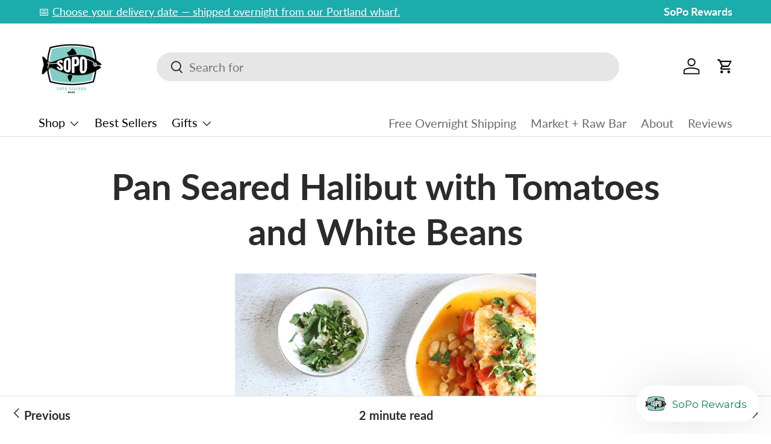

--- FILE ---
content_type: text/html; charset=utf-8
request_url: https://www.soposeafood.com/blogs/recipes/pan-seared-halibut
body_size: 38096
content:
<!doctype html>
<html class="no-js" lang="en" dir="ltr">
<head>


<meta charset="utf-8">
<meta name="viewport" content="width=device-width,initial-scale=1">
<title>Pan Seared Halibut Recipe with Tomatoes &amp; Green Beans | SoPo Seafood</title><link rel="canonical" href="https://www.soposeafood.com/blogs/recipes/pan-seared-halibut"><link rel="icon" href="//www.soposeafood.com/cdn/shop/files/SoPo-Logo.jpg?crop=center&height=48&v=1615140315&width=48" type="image/jpg">
  <link rel="apple-touch-icon" href="//www.soposeafood.com/cdn/shop/files/SoPo-Logo.jpg?crop=center&height=180&v=1615140315&width=180"><meta name="description" content="There’s so much to love about this Halibut recipe – the sautéed onions and garlic in olive oil provide a delicious base of flavors. This recipe was created using fresh wild-caught Atlantic Halibut. Includes recipe video and step-by-step guide."><meta property="og:site_name" content="SoPo Seafood">
<meta property="og:url" content="https://www.soposeafood.com/blogs/recipes/pan-seared-halibut">
<meta property="og:title" content="Pan Seared Halibut Recipe with Tomatoes &amp; Green Beans | SoPo Seafood">
<meta property="og:type" content="article">
<meta property="og:description" content="There’s so much to love about this Halibut recipe – the sautéed onions and garlic in olive oil provide a delicious base of flavors. This recipe was created using fresh wild-caught Atlantic Halibut. Includes recipe video and step-by-step guide."><meta property="og:image" content="http://www.soposeafood.com/cdn/shop/articles/Pan-Seared-Halibut-with-Tomatoes.jpg?crop=center&height=1200&v=1621269523&width=1200">
  <meta property="og:image:secure_url" content="https://www.soposeafood.com/cdn/shop/articles/Pan-Seared-Halibut-with-Tomatoes.jpg?crop=center&height=1200&v=1621269523&width=1200">
  <meta property="og:image:width" content="500">
  <meta property="og:image:height" content="500"><meta name="twitter:card" content="summary_large_image">
<meta name="twitter:title" content="Pan Seared Halibut Recipe with Tomatoes &amp; Green Beans | SoPo Seafood">
<meta name="twitter:description" content="There’s so much to love about this Halibut recipe – the sautéed onions and garlic in olive oil provide a delicious base of flavors. This recipe was created using fresh wild-caught Atlantic Halibut. Includes recipe video and step-by-step guide.">
<link rel="preload" href="//www.soposeafood.com/cdn/shop/t/21/assets/main.css?v=131442039570320275011707256672" as="style"><style data-shopify>
@font-face {
  font-family: Lato;
  font-weight: 400;
  font-style: normal;
  font-display: swap;
  src: url("//www.soposeafood.com/cdn/fonts/lato/lato_n4.c3b93d431f0091c8be23185e15c9d1fee1e971c5.woff2") format("woff2"),
       url("//www.soposeafood.com/cdn/fonts/lato/lato_n4.d5c00c781efb195594fd2fd4ad04f7882949e327.woff") format("woff");
}
@font-face {
  font-family: Lato;
  font-weight: 700;
  font-style: normal;
  font-display: swap;
  src: url("//www.soposeafood.com/cdn/fonts/lato/lato_n7.900f219bc7337bc57a7a2151983f0a4a4d9d5dcf.woff2") format("woff2"),
       url("//www.soposeafood.com/cdn/fonts/lato/lato_n7.a55c60751adcc35be7c4f8a0313f9698598612ee.woff") format("woff");
}
@font-face {
  font-family: Lato;
  font-weight: 400;
  font-style: italic;
  font-display: swap;
  src: url("//www.soposeafood.com/cdn/fonts/lato/lato_i4.09c847adc47c2fefc3368f2e241a3712168bc4b6.woff2") format("woff2"),
       url("//www.soposeafood.com/cdn/fonts/lato/lato_i4.3c7d9eb6c1b0a2bf62d892c3ee4582b016d0f30c.woff") format("woff");
}
@font-face {
  font-family: Lato;
  font-weight: 700;
  font-style: italic;
  font-display: swap;
  src: url("//www.soposeafood.com/cdn/fonts/lato/lato_i7.16ba75868b37083a879b8dd9f2be44e067dfbf92.woff2") format("woff2"),
       url("//www.soposeafood.com/cdn/fonts/lato/lato_i7.4c07c2b3b7e64ab516aa2f2081d2bb0366b9dce8.woff") format("woff");
}
@font-face {
  font-family: Lato;
  font-weight: 700;
  font-style: normal;
  font-display: swap;
  src: url("//www.soposeafood.com/cdn/fonts/lato/lato_n7.900f219bc7337bc57a7a2151983f0a4a4d9d5dcf.woff2") format("woff2"),
       url("//www.soposeafood.com/cdn/fonts/lato/lato_n7.a55c60751adcc35be7c4f8a0313f9698598612ee.woff") format("woff");
}
@font-face {
  font-family: Lato;
  font-weight: 400;
  font-style: normal;
  font-display: swap;
  src: url("//www.soposeafood.com/cdn/fonts/lato/lato_n4.c3b93d431f0091c8be23185e15c9d1fee1e971c5.woff2") format("woff2"),
       url("//www.soposeafood.com/cdn/fonts/lato/lato_n4.d5c00c781efb195594fd2fd4ad04f7882949e327.woff") format("woff");
}
:root {
      --bg-color: 255 255 255 / 1.0;
      --bg-color-og: 255 255 255 / 1.0;
      --heading-color: 42 43 42;
      --text-color: 42 43 42;
      --text-color-og: 42 43 42;
      --scrollbar-color: 42 43 42;
      --link-color: 42 43 42;
      --link-color-og: 42 43 42;
      --star-color: 255 159 28;--swatch-border-color-default: 212 213 212;
        --swatch-border-color-active: 149 149 149;
        --swatch-card-size: 24px;
        --swatch-variant-picker-size: 64px;--color-scheme-1-bg: 27 172 172 / 1.0;
      --color-scheme-1-grad: ;
      --color-scheme-1-heading: 255 255 255;
      --color-scheme-1-text: 255 255 255;
      --color-scheme-1-btn-bg: 255 255 255;
      --color-scheme-1-btn-text: 42 43 42;
      --color-scheme-1-btn-bg-hover: 231 231 231;--color-scheme-2-bg: 42 43 42 / 1.0;
      --color-scheme-2-grad: linear-gradient(225deg, rgba(51, 59, 67, 0.88) 8%, rgba(41, 47, 54, 1) 56%, rgba(20, 20, 20, 1) 92%);
      --color-scheme-2-heading: 255 88 13;
      --color-scheme-2-text: 255 255 255;
      --color-scheme-2-btn-bg: 27 172 172;
      --color-scheme-2-btn-text: 255 255 255;
      --color-scheme-2-btn-bg-hover: 67 193 193;--color-scheme-3-bg: 255 88 13 / 1.0;
      --color-scheme-3-grad: linear-gradient(46deg, rgba(234, 73, 0, 1) 8%, rgba(234, 73, 0, 1) 32%, rgba(255, 88, 13, 0.88) 92%);
      --color-scheme-3-heading: 255 255 255;
      --color-scheme-3-text: 255 255 255;
      --color-scheme-3-btn-bg: 27 172 172;
      --color-scheme-3-btn-text: 255 255 255;
      --color-scheme-3-btn-bg-hover: 67 193 193;

      --drawer-bg-color: 255 255 255 / 1.0;
      --drawer-text-color: 42 43 42;

      --panel-bg-color: 244 244 244 / 1.0;
      --panel-heading-color: 42 43 42;
      --panel-text-color: 42 43 42;

      --in-stock-text-color: 44 126 63;
      --low-stock-text-color: 210 134 26;
      --very-low-stock-text-color: 180 12 28;
      --no-stock-text-color: 119 119 119;
      --no-stock-backordered-text-color: 119 119 119;

      --error-bg-color: 252 237 238;
      --error-text-color: 180 12 28;
      --success-bg-color: 232 246 234;
      --success-text-color: 44 126 63;
      --info-bg-color: 228 237 250;
      --info-text-color: 26 102 210;

      --heading-font-family: Lato, sans-serif;
      --heading-font-style: normal;
      --heading-font-weight: 700;
      --heading-scale-start: 6;

      --navigation-font-family: Lato, sans-serif;
      --navigation-font-style: normal;
      --navigation-font-weight: 400;--heading-text-transform: none;
--subheading-text-transform: none;
      --body-font-family: Lato, sans-serif;
      --body-font-style: normal;
      --body-font-weight: 400;
      --body-font-size: 20;

      --section-gap: 32;
      --heading-gap: calc(8 * var(--space-unit));--heading-gap: calc(6 * var(--space-unit));--grid-column-gap: 20px;--btn-bg-color: 27 172 172;
      --btn-bg-hover-color: 67 193 193;
      --btn-text-color: 255 255 255;
      --btn-bg-color-og: 27 172 172;
      --btn-text-color-og: 255 255 255;
      --btn-alt-bg-color: 27 172 172;
      --btn-alt-bg-alpha: 1.0;
      --btn-alt-text-color: 255 255 255;
      --btn-border-width: 1px;
      --btn-padding-y: 12px;

      
      --btn-border-radius: 27px;
      

      --btn-lg-border-radius: 50%;
      --btn-icon-border-radius: 50%;
      --input-with-btn-inner-radius: var(--btn-border-radius);

      --input-bg-color: 255 255 255 / 1.0;
      --input-text-color: 42 43 42;
      --input-border-width: 1px;
      --input-border-radius: 26px;
      --textarea-border-radius: 12px;
      --input-border-radius: 27px;
      --input-lg-border-radius: 33px;
      --input-bg-color-diff-3: #f7f7f7;
      --input-bg-color-diff-6: #f0f0f0;

      --modal-border-radius: 16px;
      --modal-overlay-color: 0 0 0;
      --modal-overlay-opacity: 0.4;
      --drawer-border-radius: 16px;
      --overlay-border-radius: 16px;--custom-label-bg-color: 13 44 84;
      --custom-label-text-color: 255 255 255;--sale-label-bg-color: 170 17 85;
      --sale-label-text-color: 255 255 255;--sold-out-label-bg-color: 42 43 42;
      --sold-out-label-text-color: 255 255 255;--new-label-bg-color: 127 184 0;
      --new-label-text-color: 255 255 255;--preorder-label-bg-color: 0 166 237;
      --preorder-label-text-color: 255 255 255;

      --page-width: 2010px;
      --gutter-sm: 20px;
      --gutter-md: 32px;
      --gutter-lg: 64px;

      --payment-terms-bg-color: #ffffff;

      --coll-card-bg-color: #F9F9F9;
      --coll-card-border-color: #f2f2f2;--card-bg-color: #ffffff;
      --card-text-color: 38 38 43;
      --card-border-color: #1bacac;

      --reading-width: 48em;
    }

    @media (max-width: 769px) {
      :root {
        --reading-width: 36em;
      }
    }
  </style><link rel="stylesheet" href="//www.soposeafood.com/cdn/shop/t/21/assets/main.css?v=131442039570320275011707256672">
  <script src="//www.soposeafood.com/cdn/shop/t/21/assets/main.js?v=15196979400931759961707256672" defer="defer"></script><link rel="preload" href="//www.soposeafood.com/cdn/fonts/lato/lato_n4.c3b93d431f0091c8be23185e15c9d1fee1e971c5.woff2" as="font" type="font/woff2" crossorigin fetchpriority="high"><link rel="preload" href="//www.soposeafood.com/cdn/fonts/lato/lato_n7.900f219bc7337bc57a7a2151983f0a4a4d9d5dcf.woff2" as="font" type="font/woff2" crossorigin fetchpriority="high"><script>window.performance && window.performance.mark && window.performance.mark('shopify.content_for_header.start');</script><meta name="facebook-domain-verification" content="kf1bif7pwj1wixki30b5k0fhaokxvq">
<meta name="google-site-verification" content="elv3OQQ7ghaDdg6YNbWeyJT6G0Ra7hvTMC06Lb7yleE">
<meta id="shopify-digital-wallet" name="shopify-digital-wallet" content="/28064546948/digital_wallets/dialog">
<meta name="shopify-checkout-api-token" content="575670479044ca212415166190c31bf7">
<meta id="in-context-paypal-metadata" data-shop-id="28064546948" data-venmo-supported="false" data-environment="production" data-locale="en_US" data-paypal-v4="true" data-currency="USD">
<link rel="alternate" type="application/atom+xml" title="Feed" href="/blogs/recipes.atom" />
<script async="async" src="/checkouts/internal/preloads.js?locale=en-US"></script>
<link rel="preconnect" href="https://shop.app" crossorigin="anonymous">
<script async="async" src="https://shop.app/checkouts/internal/preloads.js?locale=en-US&shop_id=28064546948" crossorigin="anonymous"></script>
<script id="apple-pay-shop-capabilities" type="application/json">{"shopId":28064546948,"countryCode":"US","currencyCode":"USD","merchantCapabilities":["supports3DS"],"merchantId":"gid:\/\/shopify\/Shop\/28064546948","merchantName":"SoPo Seafood","requiredBillingContactFields":["postalAddress","email","phone"],"requiredShippingContactFields":["postalAddress","email","phone"],"shippingType":"shipping","supportedNetworks":["visa","masterCard","amex","discover","elo","jcb"],"total":{"type":"pending","label":"SoPo Seafood","amount":"1.00"},"shopifyPaymentsEnabled":true,"supportsSubscriptions":true}</script>
<script id="shopify-features" type="application/json">{"accessToken":"575670479044ca212415166190c31bf7","betas":["rich-media-storefront-analytics"],"domain":"www.soposeafood.com","predictiveSearch":true,"shopId":28064546948,"locale":"en"}</script>
<script>var Shopify = Shopify || {};
Shopify.shop = "sopo-seafood.myshopify.com";
Shopify.locale = "en";
Shopify.currency = {"active":"USD","rate":"1.0"};
Shopify.country = "US";
Shopify.theme = {"name":"Enterprise","id":140420612335,"schema_name":"Enterprise","schema_version":"1.4.2","theme_store_id":1657,"role":"main"};
Shopify.theme.handle = "null";
Shopify.theme.style = {"id":null,"handle":null};
Shopify.cdnHost = "www.soposeafood.com/cdn";
Shopify.routes = Shopify.routes || {};
Shopify.routes.root = "/";</script>
<script type="module">!function(o){(o.Shopify=o.Shopify||{}).modules=!0}(window);</script>
<script>!function(o){function n(){var o=[];function n(){o.push(Array.prototype.slice.apply(arguments))}return n.q=o,n}var t=o.Shopify=o.Shopify||{};t.loadFeatures=n(),t.autoloadFeatures=n()}(window);</script>
<script>
  window.ShopifyPay = window.ShopifyPay || {};
  window.ShopifyPay.apiHost = "shop.app\/pay";
  window.ShopifyPay.redirectState = null;
</script>
<script id="shop-js-analytics" type="application/json">{"pageType":"article"}</script>
<script defer="defer" async type="module" src="//www.soposeafood.com/cdn/shopifycloud/shop-js/modules/v2/client.init-shop-cart-sync_BdyHc3Nr.en.esm.js"></script>
<script defer="defer" async type="module" src="//www.soposeafood.com/cdn/shopifycloud/shop-js/modules/v2/chunk.common_Daul8nwZ.esm.js"></script>
<script type="module">
  await import("//www.soposeafood.com/cdn/shopifycloud/shop-js/modules/v2/client.init-shop-cart-sync_BdyHc3Nr.en.esm.js");
await import("//www.soposeafood.com/cdn/shopifycloud/shop-js/modules/v2/chunk.common_Daul8nwZ.esm.js");

  window.Shopify.SignInWithShop?.initShopCartSync?.({"fedCMEnabled":true,"windoidEnabled":true});

</script>
<script>
  window.Shopify = window.Shopify || {};
  if (!window.Shopify.featureAssets) window.Shopify.featureAssets = {};
  window.Shopify.featureAssets['shop-js'] = {"shop-cart-sync":["modules/v2/client.shop-cart-sync_QYOiDySF.en.esm.js","modules/v2/chunk.common_Daul8nwZ.esm.js"],"init-fed-cm":["modules/v2/client.init-fed-cm_DchLp9rc.en.esm.js","modules/v2/chunk.common_Daul8nwZ.esm.js"],"shop-button":["modules/v2/client.shop-button_OV7bAJc5.en.esm.js","modules/v2/chunk.common_Daul8nwZ.esm.js"],"init-windoid":["modules/v2/client.init-windoid_DwxFKQ8e.en.esm.js","modules/v2/chunk.common_Daul8nwZ.esm.js"],"shop-cash-offers":["modules/v2/client.shop-cash-offers_DWtL6Bq3.en.esm.js","modules/v2/chunk.common_Daul8nwZ.esm.js","modules/v2/chunk.modal_CQq8HTM6.esm.js"],"shop-toast-manager":["modules/v2/client.shop-toast-manager_CX9r1SjA.en.esm.js","modules/v2/chunk.common_Daul8nwZ.esm.js"],"init-shop-email-lookup-coordinator":["modules/v2/client.init-shop-email-lookup-coordinator_UhKnw74l.en.esm.js","modules/v2/chunk.common_Daul8nwZ.esm.js"],"pay-button":["modules/v2/client.pay-button_DzxNnLDY.en.esm.js","modules/v2/chunk.common_Daul8nwZ.esm.js"],"avatar":["modules/v2/client.avatar_BTnouDA3.en.esm.js"],"init-shop-cart-sync":["modules/v2/client.init-shop-cart-sync_BdyHc3Nr.en.esm.js","modules/v2/chunk.common_Daul8nwZ.esm.js"],"shop-login-button":["modules/v2/client.shop-login-button_D8B466_1.en.esm.js","modules/v2/chunk.common_Daul8nwZ.esm.js","modules/v2/chunk.modal_CQq8HTM6.esm.js"],"init-customer-accounts-sign-up":["modules/v2/client.init-customer-accounts-sign-up_C8fpPm4i.en.esm.js","modules/v2/client.shop-login-button_D8B466_1.en.esm.js","modules/v2/chunk.common_Daul8nwZ.esm.js","modules/v2/chunk.modal_CQq8HTM6.esm.js"],"init-shop-for-new-customer-accounts":["modules/v2/client.init-shop-for-new-customer-accounts_CVTO0Ztu.en.esm.js","modules/v2/client.shop-login-button_D8B466_1.en.esm.js","modules/v2/chunk.common_Daul8nwZ.esm.js","modules/v2/chunk.modal_CQq8HTM6.esm.js"],"init-customer-accounts":["modules/v2/client.init-customer-accounts_dRgKMfrE.en.esm.js","modules/v2/client.shop-login-button_D8B466_1.en.esm.js","modules/v2/chunk.common_Daul8nwZ.esm.js","modules/v2/chunk.modal_CQq8HTM6.esm.js"],"shop-follow-button":["modules/v2/client.shop-follow-button_CkZpjEct.en.esm.js","modules/v2/chunk.common_Daul8nwZ.esm.js","modules/v2/chunk.modal_CQq8HTM6.esm.js"],"lead-capture":["modules/v2/client.lead-capture_BntHBhfp.en.esm.js","modules/v2/chunk.common_Daul8nwZ.esm.js","modules/v2/chunk.modal_CQq8HTM6.esm.js"],"checkout-modal":["modules/v2/client.checkout-modal_CfxcYbTm.en.esm.js","modules/v2/chunk.common_Daul8nwZ.esm.js","modules/v2/chunk.modal_CQq8HTM6.esm.js"],"shop-login":["modules/v2/client.shop-login_Da4GZ2H6.en.esm.js","modules/v2/chunk.common_Daul8nwZ.esm.js","modules/v2/chunk.modal_CQq8HTM6.esm.js"],"payment-terms":["modules/v2/client.payment-terms_MV4M3zvL.en.esm.js","modules/v2/chunk.common_Daul8nwZ.esm.js","modules/v2/chunk.modal_CQq8HTM6.esm.js"]};
</script>
<script>(function() {
  var isLoaded = false;
  function asyncLoad() {
    if (isLoaded) return;
    isLoaded = true;
    var urls = ["https:\/\/str.rise-ai.com\/?shop=sopo-seafood.myshopify.com","https:\/\/strn.rise-ai.com\/?shop=sopo-seafood.myshopify.com","https:\/\/static.klaviyo.com\/onsite\/js\/klaviyo.js?company_id=Q7a9Jv\u0026shop=sopo-seafood.myshopify.com"];
    for (var i = 0; i < urls.length; i++) {
      var s = document.createElement('script');
      s.type = 'text/javascript';
      s.async = true;
      s.src = urls[i];
      var x = document.getElementsByTagName('script')[0];
      x.parentNode.insertBefore(s, x);
    }
  };
  if(window.attachEvent) {
    window.attachEvent('onload', asyncLoad);
  } else {
    window.addEventListener('load', asyncLoad, false);
  }
})();</script>
<script id="__st">var __st={"a":28064546948,"offset":-18000,"reqid":"7338f2a5-110b-4d19-b69c-02f9e61283a7-1768992612","pageurl":"www.soposeafood.com\/blogs\/recipes\/pan-seared-halibut","s":"articles-556129321116","u":"40cc8f206430","p":"article","rtyp":"article","rid":556129321116};</script>
<script>window.ShopifyPaypalV4VisibilityTracking = true;</script>
<script id="captcha-bootstrap">!function(){'use strict';const t='contact',e='account',n='new_comment',o=[[t,t],['blogs',n],['comments',n],[t,'customer']],c=[[e,'customer_login'],[e,'guest_login'],[e,'recover_customer_password'],[e,'create_customer']],r=t=>t.map((([t,e])=>`form[action*='/${t}']:not([data-nocaptcha='true']) input[name='form_type'][value='${e}']`)).join(','),a=t=>()=>t?[...document.querySelectorAll(t)].map((t=>t.form)):[];function s(){const t=[...o],e=r(t);return a(e)}const i='password',u='form_key',d=['recaptcha-v3-token','g-recaptcha-response','h-captcha-response',i],f=()=>{try{return window.sessionStorage}catch{return}},m='__shopify_v',_=t=>t.elements[u];function p(t,e,n=!1){try{const o=window.sessionStorage,c=JSON.parse(o.getItem(e)),{data:r}=function(t){const{data:e,action:n}=t;return t[m]||n?{data:e,action:n}:{data:t,action:n}}(c);for(const[e,n]of Object.entries(r))t.elements[e]&&(t.elements[e].value=n);n&&o.removeItem(e)}catch(o){console.error('form repopulation failed',{error:o})}}const l='form_type',E='cptcha';function T(t){t.dataset[E]=!0}const w=window,h=w.document,L='Shopify',v='ce_forms',y='captcha';let A=!1;((t,e)=>{const n=(g='f06e6c50-85a8-45c8-87d0-21a2b65856fe',I='https://cdn.shopify.com/shopifycloud/storefront-forms-hcaptcha/ce_storefront_forms_captcha_hcaptcha.v1.5.2.iife.js',D={infoText:'Protected by hCaptcha',privacyText:'Privacy',termsText:'Terms'},(t,e,n)=>{const o=w[L][v],c=o.bindForm;if(c)return c(t,g,e,D).then(n);var r;o.q.push([[t,g,e,D],n]),r=I,A||(h.body.append(Object.assign(h.createElement('script'),{id:'captcha-provider',async:!0,src:r})),A=!0)});var g,I,D;w[L]=w[L]||{},w[L][v]=w[L][v]||{},w[L][v].q=[],w[L][y]=w[L][y]||{},w[L][y].protect=function(t,e){n(t,void 0,e),T(t)},Object.freeze(w[L][y]),function(t,e,n,w,h,L){const[v,y,A,g]=function(t,e,n){const i=e?o:[],u=t?c:[],d=[...i,...u],f=r(d),m=r(i),_=r(d.filter((([t,e])=>n.includes(e))));return[a(f),a(m),a(_),s()]}(w,h,L),I=t=>{const e=t.target;return e instanceof HTMLFormElement?e:e&&e.form},D=t=>v().includes(t);t.addEventListener('submit',(t=>{const e=I(t);if(!e)return;const n=D(e)&&!e.dataset.hcaptchaBound&&!e.dataset.recaptchaBound,o=_(e),c=g().includes(e)&&(!o||!o.value);(n||c)&&t.preventDefault(),c&&!n&&(function(t){try{if(!f())return;!function(t){const e=f();if(!e)return;const n=_(t);if(!n)return;const o=n.value;o&&e.removeItem(o)}(t);const e=Array.from(Array(32),(()=>Math.random().toString(36)[2])).join('');!function(t,e){_(t)||t.append(Object.assign(document.createElement('input'),{type:'hidden',name:u})),t.elements[u].value=e}(t,e),function(t,e){const n=f();if(!n)return;const o=[...t.querySelectorAll(`input[type='${i}']`)].map((({name:t})=>t)),c=[...d,...o],r={};for(const[a,s]of new FormData(t).entries())c.includes(a)||(r[a]=s);n.setItem(e,JSON.stringify({[m]:1,action:t.action,data:r}))}(t,e)}catch(e){console.error('failed to persist form',e)}}(e),e.submit())}));const S=(t,e)=>{t&&!t.dataset[E]&&(n(t,e.some((e=>e===t))),T(t))};for(const o of['focusin','change'])t.addEventListener(o,(t=>{const e=I(t);D(e)&&S(e,y())}));const B=e.get('form_key'),M=e.get(l),P=B&&M;t.addEventListener('DOMContentLoaded',(()=>{const t=y();if(P)for(const e of t)e.elements[l].value===M&&p(e,B);[...new Set([...A(),...v().filter((t=>'true'===t.dataset.shopifyCaptcha))])].forEach((e=>S(e,t)))}))}(h,new URLSearchParams(w.location.search),n,t,e,['guest_login'])})(!0,!0)}();</script>
<script integrity="sha256-4kQ18oKyAcykRKYeNunJcIwy7WH5gtpwJnB7kiuLZ1E=" data-source-attribution="shopify.loadfeatures" defer="defer" src="//www.soposeafood.com/cdn/shopifycloud/storefront/assets/storefront/load_feature-a0a9edcb.js" crossorigin="anonymous"></script>
<script crossorigin="anonymous" defer="defer" src="//www.soposeafood.com/cdn/shopifycloud/storefront/assets/shopify_pay/storefront-65b4c6d7.js?v=20250812"></script>
<script data-source-attribution="shopify.dynamic_checkout.dynamic.init">var Shopify=Shopify||{};Shopify.PaymentButton=Shopify.PaymentButton||{isStorefrontPortableWallets:!0,init:function(){window.Shopify.PaymentButton.init=function(){};var t=document.createElement("script");t.src="https://www.soposeafood.com/cdn/shopifycloud/portable-wallets/latest/portable-wallets.en.js",t.type="module",document.head.appendChild(t)}};
</script>
<script data-source-attribution="shopify.dynamic_checkout.buyer_consent">
  function portableWalletsHideBuyerConsent(e){var t=document.getElementById("shopify-buyer-consent"),n=document.getElementById("shopify-subscription-policy-button");t&&n&&(t.classList.add("hidden"),t.setAttribute("aria-hidden","true"),n.removeEventListener("click",e))}function portableWalletsShowBuyerConsent(e){var t=document.getElementById("shopify-buyer-consent"),n=document.getElementById("shopify-subscription-policy-button");t&&n&&(t.classList.remove("hidden"),t.removeAttribute("aria-hidden"),n.addEventListener("click",e))}window.Shopify?.PaymentButton&&(window.Shopify.PaymentButton.hideBuyerConsent=portableWalletsHideBuyerConsent,window.Shopify.PaymentButton.showBuyerConsent=portableWalletsShowBuyerConsent);
</script>
<script data-source-attribution="shopify.dynamic_checkout.cart.bootstrap">document.addEventListener("DOMContentLoaded",(function(){function t(){return document.querySelector("shopify-accelerated-checkout-cart, shopify-accelerated-checkout")}if(t())Shopify.PaymentButton.init();else{new MutationObserver((function(e,n){t()&&(Shopify.PaymentButton.init(),n.disconnect())})).observe(document.body,{childList:!0,subtree:!0})}}));
</script>
<link id="shopify-accelerated-checkout-styles" rel="stylesheet" media="screen" href="https://www.soposeafood.com/cdn/shopifycloud/portable-wallets/latest/accelerated-checkout-backwards-compat.css" crossorigin="anonymous">
<style id="shopify-accelerated-checkout-cart">
        #shopify-buyer-consent {
  margin-top: 1em;
  display: inline-block;
  width: 100%;
}

#shopify-buyer-consent.hidden {
  display: none;
}

#shopify-subscription-policy-button {
  background: none;
  border: none;
  padding: 0;
  text-decoration: underline;
  font-size: inherit;
  cursor: pointer;
}

#shopify-subscription-policy-button::before {
  box-shadow: none;
}

      </style>
<script id="sections-script" data-sections="header,footer" defer="defer" src="//www.soposeafood.com/cdn/shop/t/21/compiled_assets/scripts.js?v=14690"></script>
<script>window.performance && window.performance.mark && window.performance.mark('shopify.content_for_header.end');</script>


  <script>document.documentElement.className = document.documentElement.className.replace('no-js', 'js');</script><!-- CC Custom Head Start --><!-- CC Custom Head End --><script>function loadScript(a){var b=document.getElementsByTagName("head")[0],c=document.createElement("script");c.type="text/javascript",c.src="https://tracker.metricool.com/resources/be.js",c.onreadystatechange=a,c.onload=a,b.appendChild(c)}loadScript(function(){beTracker.t({hash:"4fd710a78630cd9bd400aa35a814f192"})});</script>
<!-- BEGIN app block: shopify://apps/klaviyo-email-marketing-sms/blocks/klaviyo-onsite-embed/2632fe16-c075-4321-a88b-50b567f42507 -->












  <script async src="https://static.klaviyo.com/onsite/js/Q7a9Jv/klaviyo.js?company_id=Q7a9Jv"></script>
  <script>!function(){if(!window.klaviyo){window._klOnsite=window._klOnsite||[];try{window.klaviyo=new Proxy({},{get:function(n,i){return"push"===i?function(){var n;(n=window._klOnsite).push.apply(n,arguments)}:function(){for(var n=arguments.length,o=new Array(n),w=0;w<n;w++)o[w]=arguments[w];var t="function"==typeof o[o.length-1]?o.pop():void 0,e=new Promise((function(n){window._klOnsite.push([i].concat(o,[function(i){t&&t(i),n(i)}]))}));return e}}})}catch(n){window.klaviyo=window.klaviyo||[],window.klaviyo.push=function(){var n;(n=window._klOnsite).push.apply(n,arguments)}}}}();</script>

  




  <script>
    window.klaviyoReviewsProductDesignMode = false
  </script>







<!-- END app block --><!-- BEGIN app block: shopify://apps/zapiet-pickup-delivery/blocks/app-embed/5599aff0-8af1-473a-a372-ecd72a32b4d5 -->









    <style>#storePickupApp {
}</style>




<script type="text/javascript">
    var zapietTranslations = {};

    window.ZapietMethods = {"shipping":{"active":true,"enabled":true,"name":"Shipping","sort":0,"status":{"condition":"price","operator":"morethan","value":0,"enabled":true,"product_conditions":{"enabled":true,"value":"Seafood at the SoPo Market ONLY","enable":false,"property":"collections","hide_button":false}},"button":{"type":"default","default":null,"hover":"","active":null}},"pickup":{"active":false,"enabled":false,"name":"Pickup","sort":1,"status":{"condition":"price","operator":"morethan","value":0,"enabled":true,"product_conditions":{"enabled":false,"value":"Delivery Only,Shipping Only","enable":false,"property":"tags","hide_button":false}},"button":{"type":"default","default":null,"hover":"","active":null}},"delivery":{"active":false,"enabled":false,"name":"Delivery","sort":2,"status":{"condition":"price","operator":"morethan","value":0,"enabled":true,"product_conditions":{"enabled":true,"value":"Seafood at the SoPo Market ONLY","enable":false,"property":"collections","hide_button":false}},"button":{"type":"default","default":null,"hover":"","active":null}}}
    window.ZapietEvent = {
        listen: function(eventKey, callback) {
            if (!this.listeners) {
                this.listeners = [];
            }
            this.listeners.push({
                eventKey: eventKey,
                callback: callback
            });
        },
    };

    

    
        
        var language_settings = {"enable_app":true,"enable_geo_search_for_pickups":false,"pickup_region_filter_enabled":false,"pickup_region_filter_field":null,"currency":"USD","weight_format":"lb","pickup.enable_map":false,"delivery_validation_method":"partial_postcode_matching","base_country_name":"United States","base_country_code":"US","method_display_style":"default","default_method_display_style":"modern","date_format":"l, F j, Y","time_format":"h:i A","week_day_start":"Sun","pickup_address_format":"<span class=\"name\"><strong>{{company_name}}</strong></span><span class=\"address\">{{address_line_1}}<br />{{city}}, {{postal_code}}</span><span class=\"distance\">{{distance}}</span>{{more_information}}","rates_enabled":true,"payment_customization_enabled":false,"distance_format":"mi","enable_delivery_address_autocompletion":false,"enable_delivery_current_location":false,"enable_pickup_address_autocompletion":false,"pickup_date_picker_enabled":true,"pickup_time_picker_enabled":true,"delivery_note_enabled":false,"delivery_note_required":false,"delivery_date_picker_enabled":true,"delivery_time_picker_enabled":false,"shipping.date_picker_enabled":true,"delivery_validate_cart":false,"pickup_validate_cart":false,"gmak":"QUl6YVN5QUhxcE1OeHlWNUZBcjB4bmE3RGx0Z0lEMnNYVnp6UzVR","enable_checkout_locale":true,"enable_checkout_url":true,"disable_widget_for_digital_items":true,"disable_widget_for_product_handles":"gift-card","colors":{"widget_active_background_color":"#30b4a2","widget_active_border_color":null,"widget_active_icon_color":"#ffffff","widget_active_text_color":"#ffffff","widget_inactive_background_color":"#30b4a2","widget_inactive_border_color":null,"widget_inactive_icon_color":"#ffffff","widget_inactive_text_color":"#ffffff"},"delivery_validator":{"enabled":false,"show_on_page_load":true,"sticky":true},"checkout":{"delivery":{"discount_code":null,"prepopulate_shipping_address":true,"preselect_first_available_time":true},"pickup":{"discount_code":null,"prepopulate_shipping_address":true,"customer_phone_required":false,"preselect_first_location":true,"preselect_first_available_time":true},"shipping":{"discount_code":null}},"day_name_attribute_enabled":false,"methods":{"shipping":{"active":true,"enabled":true,"name":"Shipping","sort":0,"status":{"condition":"price","operator":"morethan","value":0,"enabled":true,"product_conditions":{"enabled":true,"value":"Seafood at the SoPo Market ONLY","enable":false,"property":"collections","hide_button":false}},"button":{"type":"default","default":null,"hover":"","active":null}},"pickup":{"active":false,"enabled":false,"name":"Pickup","sort":1,"status":{"condition":"price","operator":"morethan","value":0,"enabled":true,"product_conditions":{"enabled":false,"value":"Delivery Only,Shipping Only","enable":false,"property":"tags","hide_button":false}},"button":{"type":"default","default":null,"hover":"","active":null}},"delivery":{"active":false,"enabled":false,"name":"Delivery","sort":2,"status":{"condition":"price","operator":"morethan","value":0,"enabled":true,"product_conditions":{"enabled":true,"value":"Seafood at the SoPo Market ONLY","enable":false,"property":"collections","hide_button":false}},"button":{"type":"default","default":null,"hover":"","active":null}}},"translations":{"methods":{"shipping":"Shipping","pickup":"Pickups","delivery":"Delivery"},"calendar":{"january":"January","february":"February","march":"March","april":"April","may":"May","june":"June","july":"July","august":"August","september":"September","october":"October","november":"November","december":"December","sunday":"Sun","monday":"Mon","tuesday":"Tue","wednesday":"Wed","thursday":"Thu","friday":"Fri","saturday":"Sat","today":"","close":"","labelMonthNext":"Next month","labelMonthPrev":"Previous month","labelMonthSelect":"Select a month","labelYearSelect":"Select a year","and":"and","between":"between"},"pickup":{"checkout_button":"Checkout","location_label":"Choose a location.","could_not_find_location":"Sorry, we could not find your location.","datepicker_label":"Choose a date and time.","datepicker_placeholder":"Choose a date and time.","date_time_output":"{{DATE}} at {{TIME}}","location_placeholder":"Enter your postal code ...","filter_by_region_placeholder":"Filter by state/province","heading":"Order for Pickup at the SoPo Market & Raw Bar","note":"Please select a date and time you would like to pick up your order from the SoPo Market (171 Ocean St, South Portland, Maine 04106). Ordering online helps us reserve your seafood and ensure its availability on any given day. However, the SoPo Fish Market is always stocked up with plenty of options that you can browse in person.","max_order_total":"Maximum order value for pickup is $0.00","max_order_weight":"Maximum order weight for pickup is {{ weight }}","min_order_total":"Minimum order value for pickup is $0.00","min_order_weight":"Minimum order weight for pickup is {{ weight }}","more_information":"More information","no_date_time_selected":"Please select a date & time.","no_locations_found":"Sorry, pickup is not available for your selected items.","no_locations_region":"Sorry, pickup is not available in your region.","cart_eligibility_error":"Sorry, pickup is not available for your selected items.","method_not_available":"Not available","opening_hours":"Opening hours","locations_found":"Please select a pickup location:","preselect_first_available_time":"Select a time","dates_not_available":"Sorry, your selected items are not currently available for pickup.","location_error":"Please select a pickup location.","checkout_error":"Please select a date and time for pickup.","pickup_note_label":"Please enter pickup instructions (optional)","pickup_note_label_required":"Please enter pickup instructions (required)","pickup_note_error":"Please enter pickup instructions"},"delivery":{"checkout_button":"Checkout","could_not_find_location":"Sorry, we could not find your location.","datepicker_label":"Choose a date and time.","datepicker_placeholder":"Choose a date and time.","date_time_output":"{{DATE}} between {{SLOT_START_TIME}} and {{SLOT_END_TIME}}","delivery_note_label":"Please enter delivery instructions (optional)","delivery_validator_button_label":"Go","delivery_validator_eligible_button_label":"Continue shopping","delivery_validator_eligible_button_link":"#","delivery_validator_eligible_content":"To start shopping just click the button below","delivery_validator_eligible_heading":"Great, we deliver to your area!","delivery_validator_error_button_label":"Continue shopping","delivery_validator_error_button_link":"#","delivery_validator_error_content":"Sorry, it looks like we have encountered an unexpected error. Please try again.","delivery_validator_error_heading":"An error occured","delivery_validator_not_eligible_button_label":"Continue shopping","delivery_validator_not_eligible_button_link":"#","delivery_validator_not_eligible_content":"You are more then welcome to continue browsing our store","delivery_validator_not_eligible_heading":"Sorry, we do not deliver to your area","delivery_validator_placeholder":"Enter your postal code ...","delivery_validator_prelude":"Do we deliver?","available":"Great! You are eligible for delivery.","heading":"Local Delivery","note":"Enter your postal code to check if you are eligible for local delivery:","max_order_total":"Maximum order value for delivery is $0.00","max_order_weight":"Maximum order weight for delivery is {{ weight }}","min_order_total":"Minimum order value for delivery is $0.00","min_order_weight":"Minimum order weight for delivery is {{ weight }}","delivery_note_error":"Please enter delivery instructions","no_date_time_selected":"Please select a date & time for delivery.","cart_eligibility_error":"Sorry, delivery is not available for your selected items.","method_not_available":"Not available","delivery_note_label_required":"Please enter delivery instructions (required)","location_placeholder":"Enter your postal code ...","preselect_first_available_time":"Select a time","not_available":"Sorry, delivery is not available in your area.","dates_not_available":"Sorry, your selected items are not currently available for delivery.","checkout_error":"Please enter a valid zipcode and select your preferred date and time for delivery."},"shipping":{"checkout_button":"Checkout","datepicker_placeholder":"Choose a date.","heading":"Overnight Shipping/Delivery to your Door is Available Across the USA","note":"Choose your delivery date below — you can pick a future date.\nWe prepare and ship your order on the day it leaves our wharf to ensure peak freshness.\nOn the shipping day, you’ll receive a UPS tracking email at around 5–6 PM Eastern.","max_order_total":"Maximum order value for shipping is $0.00","max_order_weight":"Maximum order weight for shipping is {{ weight }}","min_order_total":"Minimum order value for shipping is $0.00","min_order_weight":"Minimum order weight for shipping is {{ weight }}","cart_eligibility_error":"Sorry, shipping is not available for your selected items.","method_not_available":"Not available","checkout_error":"Please choose a date for shipping."},"widget":{"zapiet_id_error":"There was a problem adding the Zapiet ID to your cart","attributes_error":"There was a problem adding the attributes to your cart","no_delivery_options_available":"No delivery options are available for your products","no_checkout_method_error":"Please select a delivery option","daily_limits_modal_title":"Some items in your cart are unavailable for the selected date.","daily_limits_modal_description":"Select a different date or adjust your cart.","daily_limits_modal_close_button":"Review products","daily_limits_modal_change_date_button":"Change date","daily_limits_modal_out_of_stock_label":"Out of stock","daily_limits_modal_only_left_label":"Only {{ quantity }} left","sms_consent":"I would like to receive SMS notifications about my order updates."},"product_widget":{"title":"Delivery and pickup options:","pickup_at":"Pickup at {{ location }}","ready_for_collection":"Ready for collection from","on":"on","view_all_stores":"View all stores","pickup_not_available_item":"Pickup not available for this item","delivery_not_available_location":"Delivery not available for {{ postal_code }}","delivered_by":"Delivered by {{ date }}","delivered_today":"Delivered today","change":"Change","tomorrow":"tomorrow","today":"today","delivery_to":"Delivery to {{ postal_code }}","showing_options_for":"Showing options for {{ postal_code }}","modal_heading":"Select a store for pickup","modal_subheading":"Showing stores near {{ postal_code }}","show_opening_hours":"Show opening hours","hide_opening_hours":"Hide opening hours","closed":"Closed","input_placeholder":"Enter your postal code","input_button":"Check","input_error":"Add a postal code to check available delivery and pickup options.","pickup_available":"Pickup available","not_available":"Not available","select":"Select","selected":"Selected","find_a_store":"Find a store"},"order_status":{"pickup_details_heading":"Pickup details","pickup_details_text":"Your order will be ready for collection at our {{ Pickup-Location-Company }} location{% if Pickup-Date %} on {{ Pickup-Date | date: \"%A, %d %B\" }}{% if Pickup-Time %} at {{ Pickup-Time }}{% endif %}{% endif %}","delivery_details_heading":"Delivery details","delivery_details_text":"Your order will be delivered locally by our team{% if Delivery-Date %} on the {{ Delivery-Date | date: \"%A, %d %B\" }}{% if Delivery-Time %} between {{ Delivery-Time }}{% endif %}{% endif %}","shipping_details_heading":"Shipping details","shipping_details_text":"Your order will arrive soon{% if Shipping-Date %} on the {{ Shipping-Date | date: \"%A, %d %B\" }}{% endif %}"},"shipping_language_code":"en","delivery_language_code":"en-AU","pickup_language_code":"en-CA"},"default_language":"en","region":"us-2","api_region":"api-us","enable_zapiet_id_all_items":false,"widget_restore_state_on_load":false,"draft_orders_enabled":false,"preselect_checkout_method":true,"widget_show_could_not_locate_div_error":true,"checkout_extension_enabled":false,"show_pickup_consent_checkbox":false,"show_delivery_consent_checkbox":false,"subscription_paused":false,"pickup_note_enabled":false,"pickup_note_required":false,"shipping_note_enabled":false,"shipping_note_required":false,"asset_url":"https://d1nsc3vx6l3v3t.cloudfront.net/6f4172d9-3d57-4e0e-8eeb-7d34467628d9/"};
        zapietTranslations["en"] = language_settings.translations;
    

    function initializeZapietApp() {
        var products = [];

        

        window.ZapietCachedSettings = {
            cached_config: {"enable_app":true,"enable_geo_search_for_pickups":false,"pickup_region_filter_enabled":false,"pickup_region_filter_field":null,"currency":"USD","weight_format":"lb","pickup.enable_map":false,"delivery_validation_method":"partial_postcode_matching","base_country_name":"United States","base_country_code":"US","method_display_style":"default","default_method_display_style":"modern","date_format":"l, F j, Y","time_format":"h:i A","week_day_start":"Sun","pickup_address_format":"<span class=\"name\"><strong>{{company_name}}</strong></span><span class=\"address\">{{address_line_1}}<br />{{city}}, {{postal_code}}</span><span class=\"distance\">{{distance}}</span>{{more_information}}","rates_enabled":true,"payment_customization_enabled":false,"distance_format":"mi","enable_delivery_address_autocompletion":false,"enable_delivery_current_location":false,"enable_pickup_address_autocompletion":false,"pickup_date_picker_enabled":true,"pickup_time_picker_enabled":true,"delivery_note_enabled":false,"delivery_note_required":false,"delivery_date_picker_enabled":true,"delivery_time_picker_enabled":false,"shipping.date_picker_enabled":true,"delivery_validate_cart":false,"pickup_validate_cart":false,"gmak":"QUl6YVN5QUhxcE1OeHlWNUZBcjB4bmE3RGx0Z0lEMnNYVnp6UzVR","enable_checkout_locale":true,"enable_checkout_url":true,"disable_widget_for_digital_items":true,"disable_widget_for_product_handles":"gift-card","colors":{"widget_active_background_color":"#30b4a2","widget_active_border_color":null,"widget_active_icon_color":"#ffffff","widget_active_text_color":"#ffffff","widget_inactive_background_color":"#30b4a2","widget_inactive_border_color":null,"widget_inactive_icon_color":"#ffffff","widget_inactive_text_color":"#ffffff"},"delivery_validator":{"enabled":false,"show_on_page_load":true,"sticky":true},"checkout":{"delivery":{"discount_code":null,"prepopulate_shipping_address":true,"preselect_first_available_time":true},"pickup":{"discount_code":null,"prepopulate_shipping_address":true,"customer_phone_required":false,"preselect_first_location":true,"preselect_first_available_time":true},"shipping":{"discount_code":null}},"day_name_attribute_enabled":false,"methods":{"shipping":{"active":true,"enabled":true,"name":"Shipping","sort":0,"status":{"condition":"price","operator":"morethan","value":0,"enabled":true,"product_conditions":{"enabled":true,"value":"Seafood at the SoPo Market ONLY","enable":false,"property":"collections","hide_button":false}},"button":{"type":"default","default":null,"hover":"","active":null}},"pickup":{"active":false,"enabled":false,"name":"Pickup","sort":1,"status":{"condition":"price","operator":"morethan","value":0,"enabled":true,"product_conditions":{"enabled":false,"value":"Delivery Only,Shipping Only","enable":false,"property":"tags","hide_button":false}},"button":{"type":"default","default":null,"hover":"","active":null}},"delivery":{"active":false,"enabled":false,"name":"Delivery","sort":2,"status":{"condition":"price","operator":"morethan","value":0,"enabled":true,"product_conditions":{"enabled":true,"value":"Seafood at the SoPo Market ONLY","enable":false,"property":"collections","hide_button":false}},"button":{"type":"default","default":null,"hover":"","active":null}}},"translations":{"methods":{"shipping":"Shipping","pickup":"Pickups","delivery":"Delivery"},"calendar":{"january":"January","february":"February","march":"March","april":"April","may":"May","june":"June","july":"July","august":"August","september":"September","october":"October","november":"November","december":"December","sunday":"Sun","monday":"Mon","tuesday":"Tue","wednesday":"Wed","thursday":"Thu","friday":"Fri","saturday":"Sat","today":"","close":"","labelMonthNext":"Next month","labelMonthPrev":"Previous month","labelMonthSelect":"Select a month","labelYearSelect":"Select a year","and":"and","between":"between"},"pickup":{"checkout_button":"Checkout","location_label":"Choose a location.","could_not_find_location":"Sorry, we could not find your location.","datepicker_label":"Choose a date and time.","datepicker_placeholder":"Choose a date and time.","date_time_output":"{{DATE}} at {{TIME}}","location_placeholder":"Enter your postal code ...","filter_by_region_placeholder":"Filter by state/province","heading":"Order for Pickup at the SoPo Market & Raw Bar","note":"Please select a date and time you would like to pick up your order from the SoPo Market (171 Ocean St, South Portland, Maine 04106). Ordering online helps us reserve your seafood and ensure its availability on any given day. However, the SoPo Fish Market is always stocked up with plenty of options that you can browse in person.","max_order_total":"Maximum order value for pickup is $0.00","max_order_weight":"Maximum order weight for pickup is {{ weight }}","min_order_total":"Minimum order value for pickup is $0.00","min_order_weight":"Minimum order weight for pickup is {{ weight }}","more_information":"More information","no_date_time_selected":"Please select a date & time.","no_locations_found":"Sorry, pickup is not available for your selected items.","no_locations_region":"Sorry, pickup is not available in your region.","cart_eligibility_error":"Sorry, pickup is not available for your selected items.","method_not_available":"Not available","opening_hours":"Opening hours","locations_found":"Please select a pickup location:","preselect_first_available_time":"Select a time","dates_not_available":"Sorry, your selected items are not currently available for pickup.","location_error":"Please select a pickup location.","checkout_error":"Please select a date and time for pickup.","pickup_note_label":"Please enter pickup instructions (optional)","pickup_note_label_required":"Please enter pickup instructions (required)","pickup_note_error":"Please enter pickup instructions"},"delivery":{"checkout_button":"Checkout","could_not_find_location":"Sorry, we could not find your location.","datepicker_label":"Choose a date and time.","datepicker_placeholder":"Choose a date and time.","date_time_output":"{{DATE}} between {{SLOT_START_TIME}} and {{SLOT_END_TIME}}","delivery_note_label":"Please enter delivery instructions (optional)","delivery_validator_button_label":"Go","delivery_validator_eligible_button_label":"Continue shopping","delivery_validator_eligible_button_link":"#","delivery_validator_eligible_content":"To start shopping just click the button below","delivery_validator_eligible_heading":"Great, we deliver to your area!","delivery_validator_error_button_label":"Continue shopping","delivery_validator_error_button_link":"#","delivery_validator_error_content":"Sorry, it looks like we have encountered an unexpected error. Please try again.","delivery_validator_error_heading":"An error occured","delivery_validator_not_eligible_button_label":"Continue shopping","delivery_validator_not_eligible_button_link":"#","delivery_validator_not_eligible_content":"You are more then welcome to continue browsing our store","delivery_validator_not_eligible_heading":"Sorry, we do not deliver to your area","delivery_validator_placeholder":"Enter your postal code ...","delivery_validator_prelude":"Do we deliver?","available":"Great! You are eligible for delivery.","heading":"Local Delivery","note":"Enter your postal code to check if you are eligible for local delivery:","max_order_total":"Maximum order value for delivery is $0.00","max_order_weight":"Maximum order weight for delivery is {{ weight }}","min_order_total":"Minimum order value for delivery is $0.00","min_order_weight":"Minimum order weight for delivery is {{ weight }}","delivery_note_error":"Please enter delivery instructions","no_date_time_selected":"Please select a date & time for delivery.","cart_eligibility_error":"Sorry, delivery is not available for your selected items.","method_not_available":"Not available","delivery_note_label_required":"Please enter delivery instructions (required)","location_placeholder":"Enter your postal code ...","preselect_first_available_time":"Select a time","not_available":"Sorry, delivery is not available in your area.","dates_not_available":"Sorry, your selected items are not currently available for delivery.","checkout_error":"Please enter a valid zipcode and select your preferred date and time for delivery."},"shipping":{"checkout_button":"Checkout","datepicker_placeholder":"Choose a date.","heading":"Overnight Shipping/Delivery to your Door is Available Across the USA","note":"Choose your delivery date below — you can pick a future date.\nWe prepare and ship your order on the day it leaves our wharf to ensure peak freshness.\nOn the shipping day, you’ll receive a UPS tracking email at around 5–6 PM Eastern.","max_order_total":"Maximum order value for shipping is $0.00","max_order_weight":"Maximum order weight for shipping is {{ weight }}","min_order_total":"Minimum order value for shipping is $0.00","min_order_weight":"Minimum order weight for shipping is {{ weight }}","cart_eligibility_error":"Sorry, shipping is not available for your selected items.","method_not_available":"Not available","checkout_error":"Please choose a date for shipping."},"widget":{"zapiet_id_error":"There was a problem adding the Zapiet ID to your cart","attributes_error":"There was a problem adding the attributes to your cart","no_delivery_options_available":"No delivery options are available for your products","no_checkout_method_error":"Please select a delivery option","daily_limits_modal_title":"Some items in your cart are unavailable for the selected date.","daily_limits_modal_description":"Select a different date or adjust your cart.","daily_limits_modal_close_button":"Review products","daily_limits_modal_change_date_button":"Change date","daily_limits_modal_out_of_stock_label":"Out of stock","daily_limits_modal_only_left_label":"Only {{ quantity }} left","sms_consent":"I would like to receive SMS notifications about my order updates."},"product_widget":{"title":"Delivery and pickup options:","pickup_at":"Pickup at {{ location }}","ready_for_collection":"Ready for collection from","on":"on","view_all_stores":"View all stores","pickup_not_available_item":"Pickup not available for this item","delivery_not_available_location":"Delivery not available for {{ postal_code }}","delivered_by":"Delivered by {{ date }}","delivered_today":"Delivered today","change":"Change","tomorrow":"tomorrow","today":"today","delivery_to":"Delivery to {{ postal_code }}","showing_options_for":"Showing options for {{ postal_code }}","modal_heading":"Select a store for pickup","modal_subheading":"Showing stores near {{ postal_code }}","show_opening_hours":"Show opening hours","hide_opening_hours":"Hide opening hours","closed":"Closed","input_placeholder":"Enter your postal code","input_button":"Check","input_error":"Add a postal code to check available delivery and pickup options.","pickup_available":"Pickup available","not_available":"Not available","select":"Select","selected":"Selected","find_a_store":"Find a store"},"order_status":{"pickup_details_heading":"Pickup details","pickup_details_text":"Your order will be ready for collection at our {{ Pickup-Location-Company }} location{% if Pickup-Date %} on {{ Pickup-Date | date: \"%A, %d %B\" }}{% if Pickup-Time %} at {{ Pickup-Time }}{% endif %}{% endif %}","delivery_details_heading":"Delivery details","delivery_details_text":"Your order will be delivered locally by our team{% if Delivery-Date %} on the {{ Delivery-Date | date: \"%A, %d %B\" }}{% if Delivery-Time %} between {{ Delivery-Time }}{% endif %}{% endif %}","shipping_details_heading":"Shipping details","shipping_details_text":"Your order will arrive soon{% if Shipping-Date %} on the {{ Shipping-Date | date: \"%A, %d %B\" }}{% endif %}"},"shipping_language_code":"en","delivery_language_code":"en-AU","pickup_language_code":"en-CA"},"default_language":"en","region":"us-2","api_region":"api-us","enable_zapiet_id_all_items":false,"widget_restore_state_on_load":false,"draft_orders_enabled":false,"preselect_checkout_method":true,"widget_show_could_not_locate_div_error":true,"checkout_extension_enabled":false,"show_pickup_consent_checkbox":false,"show_delivery_consent_checkbox":false,"subscription_paused":false,"pickup_note_enabled":false,"pickup_note_required":false,"shipping_note_enabled":false,"shipping_note_required":false,"asset_url":"https://d1nsc3vx6l3v3t.cloudfront.net/6f4172d9-3d57-4e0e-8eeb-7d34467628d9/"},
            shop_identifier: 'sopo-seafood.myshopify.com',
            language_code: 'en',
            checkout_url: '/cart',
            products: products,
            translations: zapietTranslations,
            customer: {
                first_name: '',
                last_name: '',
                company: '',
                address1: '',
                address2: '',
                city: '',
                province: '',
                country: '',
                zip: '',
                phone: '',
                tags: null
            }
        }

        window.Zapiet.start(window.ZapietCachedSettings, true);

        
            window.ZapietEvent.listen('widget_loaded', function() {
                document.addEventListener("zapiet:start", function(e) {
	if (window.Zapiet && window.ZapietCachedSettings) {
	  Zapiet.start(ZapietCachedSettings);
	}
});
            });
        
    }

    function loadZapietStyles(href) {
        var ss = document.createElement("link");
        ss.type = "text/css";
        ss.rel = "stylesheet";
        ss.media = "all";
        ss.href = href;
        document.getElementsByTagName("head")[0].appendChild(ss);
    }

    
        loadZapietStyles("https://cdn.shopify.com/extensions/019bdac6-4d96-7ea1-888c-81ddcfd09446/zapiet-pickup-delivery-1070/assets/storepickup.css");
        var zapietLoadScripts = {
            vendor: true,
            storepickup: true,
            pickup: false,
            delivery: false,
            shipping: true,
            pickup_map: false,
            validator: false
        };

        function zapietScriptLoaded(key) {
            zapietLoadScripts[key] = false;
            if (!Object.values(zapietLoadScripts).includes(true)) {
                initializeZapietApp();
            }
        }
    
</script>




    <script type="module" src="https://cdn.shopify.com/extensions/019bdac6-4d96-7ea1-888c-81ddcfd09446/zapiet-pickup-delivery-1070/assets/vendor.js" onload="zapietScriptLoaded('vendor')" defer></script>
    <script type="module" src="https://cdn.shopify.com/extensions/019bdac6-4d96-7ea1-888c-81ddcfd09446/zapiet-pickup-delivery-1070/assets/storepickup.js" onload="zapietScriptLoaded('storepickup')" defer></script>

    

    

    

    
        <script type="module" src="https://cdn.shopify.com/extensions/019bdac6-4d96-7ea1-888c-81ddcfd09446/zapiet-pickup-delivery-1070/assets/shipping.js" onload="zapietScriptLoaded('shipping')" defer></script>
    

    


<!-- END app block --><link href="https://monorail-edge.shopifysvc.com" rel="dns-prefetch">
<script>(function(){if ("sendBeacon" in navigator && "performance" in window) {try {var session_token_from_headers = performance.getEntriesByType('navigation')[0].serverTiming.find(x => x.name == '_s').description;} catch {var session_token_from_headers = undefined;}var session_cookie_matches = document.cookie.match(/_shopify_s=([^;]*)/);var session_token_from_cookie = session_cookie_matches && session_cookie_matches.length === 2 ? session_cookie_matches[1] : "";var session_token = session_token_from_headers || session_token_from_cookie || "";function handle_abandonment_event(e) {var entries = performance.getEntries().filter(function(entry) {return /monorail-edge.shopifysvc.com/.test(entry.name);});if (!window.abandonment_tracked && entries.length === 0) {window.abandonment_tracked = true;var currentMs = Date.now();var navigation_start = performance.timing.navigationStart;var payload = {shop_id: 28064546948,url: window.location.href,navigation_start,duration: currentMs - navigation_start,session_token,page_type: "article"};window.navigator.sendBeacon("https://monorail-edge.shopifysvc.com/v1/produce", JSON.stringify({schema_id: "online_store_buyer_site_abandonment/1.1",payload: payload,metadata: {event_created_at_ms: currentMs,event_sent_at_ms: currentMs}}));}}window.addEventListener('pagehide', handle_abandonment_event);}}());</script>
<script id="web-pixels-manager-setup">(function e(e,d,r,n,o){if(void 0===o&&(o={}),!Boolean(null===(a=null===(i=window.Shopify)||void 0===i?void 0:i.analytics)||void 0===a?void 0:a.replayQueue)){var i,a;window.Shopify=window.Shopify||{};var t=window.Shopify;t.analytics=t.analytics||{};var s=t.analytics;s.replayQueue=[],s.publish=function(e,d,r){return s.replayQueue.push([e,d,r]),!0};try{self.performance.mark("wpm:start")}catch(e){}var l=function(){var e={modern:/Edge?\/(1{2}[4-9]|1[2-9]\d|[2-9]\d{2}|\d{4,})\.\d+(\.\d+|)|Firefox\/(1{2}[4-9]|1[2-9]\d|[2-9]\d{2}|\d{4,})\.\d+(\.\d+|)|Chrom(ium|e)\/(9{2}|\d{3,})\.\d+(\.\d+|)|(Maci|X1{2}).+ Version\/(15\.\d+|(1[6-9]|[2-9]\d|\d{3,})\.\d+)([,.]\d+|)( \(\w+\)|)( Mobile\/\w+|) Safari\/|Chrome.+OPR\/(9{2}|\d{3,})\.\d+\.\d+|(CPU[ +]OS|iPhone[ +]OS|CPU[ +]iPhone|CPU IPhone OS|CPU iPad OS)[ +]+(15[._]\d+|(1[6-9]|[2-9]\d|\d{3,})[._]\d+)([._]\d+|)|Android:?[ /-](13[3-9]|1[4-9]\d|[2-9]\d{2}|\d{4,})(\.\d+|)(\.\d+|)|Android.+Firefox\/(13[5-9]|1[4-9]\d|[2-9]\d{2}|\d{4,})\.\d+(\.\d+|)|Android.+Chrom(ium|e)\/(13[3-9]|1[4-9]\d|[2-9]\d{2}|\d{4,})\.\d+(\.\d+|)|SamsungBrowser\/([2-9]\d|\d{3,})\.\d+/,legacy:/Edge?\/(1[6-9]|[2-9]\d|\d{3,})\.\d+(\.\d+|)|Firefox\/(5[4-9]|[6-9]\d|\d{3,})\.\d+(\.\d+|)|Chrom(ium|e)\/(5[1-9]|[6-9]\d|\d{3,})\.\d+(\.\d+|)([\d.]+$|.*Safari\/(?![\d.]+ Edge\/[\d.]+$))|(Maci|X1{2}).+ Version\/(10\.\d+|(1[1-9]|[2-9]\d|\d{3,})\.\d+)([,.]\d+|)( \(\w+\)|)( Mobile\/\w+|) Safari\/|Chrome.+OPR\/(3[89]|[4-9]\d|\d{3,})\.\d+\.\d+|(CPU[ +]OS|iPhone[ +]OS|CPU[ +]iPhone|CPU IPhone OS|CPU iPad OS)[ +]+(10[._]\d+|(1[1-9]|[2-9]\d|\d{3,})[._]\d+)([._]\d+|)|Android:?[ /-](13[3-9]|1[4-9]\d|[2-9]\d{2}|\d{4,})(\.\d+|)(\.\d+|)|Mobile Safari.+OPR\/([89]\d|\d{3,})\.\d+\.\d+|Android.+Firefox\/(13[5-9]|1[4-9]\d|[2-9]\d{2}|\d{4,})\.\d+(\.\d+|)|Android.+Chrom(ium|e)\/(13[3-9]|1[4-9]\d|[2-9]\d{2}|\d{4,})\.\d+(\.\d+|)|Android.+(UC? ?Browser|UCWEB|U3)[ /]?(15\.([5-9]|\d{2,})|(1[6-9]|[2-9]\d|\d{3,})\.\d+)\.\d+|SamsungBrowser\/(5\.\d+|([6-9]|\d{2,})\.\d+)|Android.+MQ{2}Browser\/(14(\.(9|\d{2,})|)|(1[5-9]|[2-9]\d|\d{3,})(\.\d+|))(\.\d+|)|K[Aa][Ii]OS\/(3\.\d+|([4-9]|\d{2,})\.\d+)(\.\d+|)/},d=e.modern,r=e.legacy,n=navigator.userAgent;return n.match(d)?"modern":n.match(r)?"legacy":"unknown"}(),u="modern"===l?"modern":"legacy",c=(null!=n?n:{modern:"",legacy:""})[u],f=function(e){return[e.baseUrl,"/wpm","/b",e.hashVersion,"modern"===e.buildTarget?"m":"l",".js"].join("")}({baseUrl:d,hashVersion:r,buildTarget:u}),m=function(e){var d=e.version,r=e.bundleTarget,n=e.surface,o=e.pageUrl,i=e.monorailEndpoint;return{emit:function(e){var a=e.status,t=e.errorMsg,s=(new Date).getTime(),l=JSON.stringify({metadata:{event_sent_at_ms:s},events:[{schema_id:"web_pixels_manager_load/3.1",payload:{version:d,bundle_target:r,page_url:o,status:a,surface:n,error_msg:t},metadata:{event_created_at_ms:s}}]});if(!i)return console&&console.warn&&console.warn("[Web Pixels Manager] No Monorail endpoint provided, skipping logging."),!1;try{return self.navigator.sendBeacon.bind(self.navigator)(i,l)}catch(e){}var u=new XMLHttpRequest;try{return u.open("POST",i,!0),u.setRequestHeader("Content-Type","text/plain"),u.send(l),!0}catch(e){return console&&console.warn&&console.warn("[Web Pixels Manager] Got an unhandled error while logging to Monorail."),!1}}}}({version:r,bundleTarget:l,surface:e.surface,pageUrl:self.location.href,monorailEndpoint:e.monorailEndpoint});try{o.browserTarget=l,function(e){var d=e.src,r=e.async,n=void 0===r||r,o=e.onload,i=e.onerror,a=e.sri,t=e.scriptDataAttributes,s=void 0===t?{}:t,l=document.createElement("script"),u=document.querySelector("head"),c=document.querySelector("body");if(l.async=n,l.src=d,a&&(l.integrity=a,l.crossOrigin="anonymous"),s)for(var f in s)if(Object.prototype.hasOwnProperty.call(s,f))try{l.dataset[f]=s[f]}catch(e){}if(o&&l.addEventListener("load",o),i&&l.addEventListener("error",i),u)u.appendChild(l);else{if(!c)throw new Error("Did not find a head or body element to append the script");c.appendChild(l)}}({src:f,async:!0,onload:function(){if(!function(){var e,d;return Boolean(null===(d=null===(e=window.Shopify)||void 0===e?void 0:e.analytics)||void 0===d?void 0:d.initialized)}()){var d=window.webPixelsManager.init(e)||void 0;if(d){var r=window.Shopify.analytics;r.replayQueue.forEach((function(e){var r=e[0],n=e[1],o=e[2];d.publishCustomEvent(r,n,o)})),r.replayQueue=[],r.publish=d.publishCustomEvent,r.visitor=d.visitor,r.initialized=!0}}},onerror:function(){return m.emit({status:"failed",errorMsg:"".concat(f," has failed to load")})},sri:function(e){var d=/^sha384-[A-Za-z0-9+/=]+$/;return"string"==typeof e&&d.test(e)}(c)?c:"",scriptDataAttributes:o}),m.emit({status:"loading"})}catch(e){m.emit({status:"failed",errorMsg:(null==e?void 0:e.message)||"Unknown error"})}}})({shopId: 28064546948,storefrontBaseUrl: "https://www.soposeafood.com",extensionsBaseUrl: "https://extensions.shopifycdn.com/cdn/shopifycloud/web-pixels-manager",monorailEndpoint: "https://monorail-edge.shopifysvc.com/unstable/produce_batch",surface: "storefront-renderer",enabledBetaFlags: ["2dca8a86"],webPixelsConfigList: [{"id":"1759281391","configuration":"{\"accountID\":\"Q7a9Jv\",\"webPixelConfig\":\"eyJlbmFibGVBZGRlZFRvQ2FydEV2ZW50cyI6IHRydWV9\"}","eventPayloadVersion":"v1","runtimeContext":"STRICT","scriptVersion":"524f6c1ee37bacdca7657a665bdca589","type":"APP","apiClientId":123074,"privacyPurposes":["ANALYTICS","MARKETING"],"dataSharingAdjustments":{"protectedCustomerApprovalScopes":["read_customer_address","read_customer_email","read_customer_name","read_customer_personal_data","read_customer_phone"]}},{"id":"471040239","configuration":"{\"config\":\"{\\\"pixel_id\\\":\\\"G-2NY1RKCWMZ\\\",\\\"target_country\\\":\\\"US\\\",\\\"gtag_events\\\":[{\\\"type\\\":\\\"search\\\",\\\"action_label\\\":[\\\"G-2NY1RKCWMZ\\\",\\\"AW-581028056\\\/3-_UCPHojJ8ZENiRh5UC\\\"]},{\\\"type\\\":\\\"begin_checkout\\\",\\\"action_label\\\":[\\\"G-2NY1RKCWMZ\\\",\\\"AW-581028056\\\/Jww0CPfojJ8ZENiRh5UC\\\"]},{\\\"type\\\":\\\"view_item\\\",\\\"action_label\\\":[\\\"G-2NY1RKCWMZ\\\",\\\"AW-581028056\\\/9WJzCO7ojJ8ZENiRh5UC\\\",\\\"MC-R45X7SKQ23\\\"]},{\\\"type\\\":\\\"purchase\\\",\\\"action_label\\\":[\\\"G-2NY1RKCWMZ\\\",\\\"AW-581028056\\\/DZ0KCOjojJ8ZENiRh5UC\\\",\\\"MC-R45X7SKQ23\\\"]},{\\\"type\\\":\\\"page_view\\\",\\\"action_label\\\":[\\\"G-2NY1RKCWMZ\\\",\\\"AW-581028056\\\/UuFECOvojJ8ZENiRh5UC\\\",\\\"MC-R45X7SKQ23\\\"]},{\\\"type\\\":\\\"add_payment_info\\\",\\\"action_label\\\":[\\\"G-2NY1RKCWMZ\\\",\\\"AW-581028056\\\/6pkvCProjJ8ZENiRh5UC\\\"]},{\\\"type\\\":\\\"add_to_cart\\\",\\\"action_label\\\":[\\\"G-2NY1RKCWMZ\\\",\\\"AW-581028056\\\/pTBSCPTojJ8ZENiRh5UC\\\"]}],\\\"enable_monitoring_mode\\\":false}\"}","eventPayloadVersion":"v1","runtimeContext":"OPEN","scriptVersion":"b2a88bafab3e21179ed38636efcd8a93","type":"APP","apiClientId":1780363,"privacyPurposes":[],"dataSharingAdjustments":{"protectedCustomerApprovalScopes":["read_customer_address","read_customer_email","read_customer_name","read_customer_personal_data","read_customer_phone"]}},{"id":"224657647","configuration":"{\"pixel_id\":\"902014063582803\",\"pixel_type\":\"facebook_pixel\",\"metaapp_system_user_token\":\"-\"}","eventPayloadVersion":"v1","runtimeContext":"OPEN","scriptVersion":"ca16bc87fe92b6042fbaa3acc2fbdaa6","type":"APP","apiClientId":2329312,"privacyPurposes":["ANALYTICS","MARKETING","SALE_OF_DATA"],"dataSharingAdjustments":{"protectedCustomerApprovalScopes":["read_customer_address","read_customer_email","read_customer_name","read_customer_personal_data","read_customer_phone"]}},{"id":"shopify-app-pixel","configuration":"{}","eventPayloadVersion":"v1","runtimeContext":"STRICT","scriptVersion":"0450","apiClientId":"shopify-pixel","type":"APP","privacyPurposes":["ANALYTICS","MARKETING"]},{"id":"shopify-custom-pixel","eventPayloadVersion":"v1","runtimeContext":"LAX","scriptVersion":"0450","apiClientId":"shopify-pixel","type":"CUSTOM","privacyPurposes":["ANALYTICS","MARKETING"]}],isMerchantRequest: false,initData: {"shop":{"name":"SoPo Seafood","paymentSettings":{"currencyCode":"USD"},"myshopifyDomain":"sopo-seafood.myshopify.com","countryCode":"US","storefrontUrl":"https:\/\/www.soposeafood.com"},"customer":null,"cart":null,"checkout":null,"productVariants":[],"purchasingCompany":null},},"https://www.soposeafood.com/cdn","fcfee988w5aeb613cpc8e4bc33m6693e112",{"modern":"","legacy":""},{"shopId":"28064546948","storefrontBaseUrl":"https:\/\/www.soposeafood.com","extensionBaseUrl":"https:\/\/extensions.shopifycdn.com\/cdn\/shopifycloud\/web-pixels-manager","surface":"storefront-renderer","enabledBetaFlags":"[\"2dca8a86\"]","isMerchantRequest":"false","hashVersion":"fcfee988w5aeb613cpc8e4bc33m6693e112","publish":"custom","events":"[[\"page_viewed\",{}]]"});</script><script>
  window.ShopifyAnalytics = window.ShopifyAnalytics || {};
  window.ShopifyAnalytics.meta = window.ShopifyAnalytics.meta || {};
  window.ShopifyAnalytics.meta.currency = 'USD';
  var meta = {"page":{"pageType":"article","resourceType":"article","resourceId":556129321116,"requestId":"7338f2a5-110b-4d19-b69c-02f9e61283a7-1768992612"}};
  for (var attr in meta) {
    window.ShopifyAnalytics.meta[attr] = meta[attr];
  }
</script>
<script class="analytics">
  (function () {
    var customDocumentWrite = function(content) {
      var jquery = null;

      if (window.jQuery) {
        jquery = window.jQuery;
      } else if (window.Checkout && window.Checkout.$) {
        jquery = window.Checkout.$;
      }

      if (jquery) {
        jquery('body').append(content);
      }
    };

    var hasLoggedConversion = function(token) {
      if (token) {
        return document.cookie.indexOf('loggedConversion=' + token) !== -1;
      }
      return false;
    }

    var setCookieIfConversion = function(token) {
      if (token) {
        var twoMonthsFromNow = new Date(Date.now());
        twoMonthsFromNow.setMonth(twoMonthsFromNow.getMonth() + 2);

        document.cookie = 'loggedConversion=' + token + '; expires=' + twoMonthsFromNow;
      }
    }

    var trekkie = window.ShopifyAnalytics.lib = window.trekkie = window.trekkie || [];
    if (trekkie.integrations) {
      return;
    }
    trekkie.methods = [
      'identify',
      'page',
      'ready',
      'track',
      'trackForm',
      'trackLink'
    ];
    trekkie.factory = function(method) {
      return function() {
        var args = Array.prototype.slice.call(arguments);
        args.unshift(method);
        trekkie.push(args);
        return trekkie;
      };
    };
    for (var i = 0; i < trekkie.methods.length; i++) {
      var key = trekkie.methods[i];
      trekkie[key] = trekkie.factory(key);
    }
    trekkie.load = function(config) {
      trekkie.config = config || {};
      trekkie.config.initialDocumentCookie = document.cookie;
      var first = document.getElementsByTagName('script')[0];
      var script = document.createElement('script');
      script.type = 'text/javascript';
      script.onerror = function(e) {
        var scriptFallback = document.createElement('script');
        scriptFallback.type = 'text/javascript';
        scriptFallback.onerror = function(error) {
                var Monorail = {
      produce: function produce(monorailDomain, schemaId, payload) {
        var currentMs = new Date().getTime();
        var event = {
          schema_id: schemaId,
          payload: payload,
          metadata: {
            event_created_at_ms: currentMs,
            event_sent_at_ms: currentMs
          }
        };
        return Monorail.sendRequest("https://" + monorailDomain + "/v1/produce", JSON.stringify(event));
      },
      sendRequest: function sendRequest(endpointUrl, payload) {
        // Try the sendBeacon API
        if (window && window.navigator && typeof window.navigator.sendBeacon === 'function' && typeof window.Blob === 'function' && !Monorail.isIos12()) {
          var blobData = new window.Blob([payload], {
            type: 'text/plain'
          });

          if (window.navigator.sendBeacon(endpointUrl, blobData)) {
            return true;
          } // sendBeacon was not successful

        } // XHR beacon

        var xhr = new XMLHttpRequest();

        try {
          xhr.open('POST', endpointUrl);
          xhr.setRequestHeader('Content-Type', 'text/plain');
          xhr.send(payload);
        } catch (e) {
          console.log(e);
        }

        return false;
      },
      isIos12: function isIos12() {
        return window.navigator.userAgent.lastIndexOf('iPhone; CPU iPhone OS 12_') !== -1 || window.navigator.userAgent.lastIndexOf('iPad; CPU OS 12_') !== -1;
      }
    };
    Monorail.produce('monorail-edge.shopifysvc.com',
      'trekkie_storefront_load_errors/1.1',
      {shop_id: 28064546948,
      theme_id: 140420612335,
      app_name: "storefront",
      context_url: window.location.href,
      source_url: "//www.soposeafood.com/cdn/s/trekkie.storefront.cd680fe47e6c39ca5d5df5f0a32d569bc48c0f27.min.js"});

        };
        scriptFallback.async = true;
        scriptFallback.src = '//www.soposeafood.com/cdn/s/trekkie.storefront.cd680fe47e6c39ca5d5df5f0a32d569bc48c0f27.min.js';
        first.parentNode.insertBefore(scriptFallback, first);
      };
      script.async = true;
      script.src = '//www.soposeafood.com/cdn/s/trekkie.storefront.cd680fe47e6c39ca5d5df5f0a32d569bc48c0f27.min.js';
      first.parentNode.insertBefore(script, first);
    };
    trekkie.load(
      {"Trekkie":{"appName":"storefront","development":false,"defaultAttributes":{"shopId":28064546948,"isMerchantRequest":null,"themeId":140420612335,"themeCityHash":"1006330938353885070","contentLanguage":"en","currency":"USD","eventMetadataId":"2b612540-cba9-48ec-afdc-b55fe4b2c8cb"},"isServerSideCookieWritingEnabled":true,"monorailRegion":"shop_domain","enabledBetaFlags":["65f19447"]},"Session Attribution":{},"S2S":{"facebookCapiEnabled":true,"source":"trekkie-storefront-renderer","apiClientId":580111}}
    );

    var loaded = false;
    trekkie.ready(function() {
      if (loaded) return;
      loaded = true;

      window.ShopifyAnalytics.lib = window.trekkie;

      var originalDocumentWrite = document.write;
      document.write = customDocumentWrite;
      try { window.ShopifyAnalytics.merchantGoogleAnalytics.call(this); } catch(error) {};
      document.write = originalDocumentWrite;

      window.ShopifyAnalytics.lib.page(null,{"pageType":"article","resourceType":"article","resourceId":556129321116,"requestId":"7338f2a5-110b-4d19-b69c-02f9e61283a7-1768992612","shopifyEmitted":true});

      var match = window.location.pathname.match(/checkouts\/(.+)\/(thank_you|post_purchase)/)
      var token = match? match[1]: undefined;
      if (!hasLoggedConversion(token)) {
        setCookieIfConversion(token);
        
      }
    });


        var eventsListenerScript = document.createElement('script');
        eventsListenerScript.async = true;
        eventsListenerScript.src = "//www.soposeafood.com/cdn/shopifycloud/storefront/assets/shop_events_listener-3da45d37.js";
        document.getElementsByTagName('head')[0].appendChild(eventsListenerScript);

})();</script>
  <script>
  if (!window.ga || (window.ga && typeof window.ga !== 'function')) {
    window.ga = function ga() {
      (window.ga.q = window.ga.q || []).push(arguments);
      if (window.Shopify && window.Shopify.analytics && typeof window.Shopify.analytics.publish === 'function') {
        window.Shopify.analytics.publish("ga_stub_called", {}, {sendTo: "google_osp_migration"});
      }
      console.error("Shopify's Google Analytics stub called with:", Array.from(arguments), "\nSee https://help.shopify.com/manual/promoting-marketing/pixels/pixel-migration#google for more information.");
    };
    if (window.Shopify && window.Shopify.analytics && typeof window.Shopify.analytics.publish === 'function') {
      window.Shopify.analytics.publish("ga_stub_initialized", {}, {sendTo: "google_osp_migration"});
    }
  }
</script>
<script
  defer
  src="https://www.soposeafood.com/cdn/shopifycloud/perf-kit/shopify-perf-kit-3.0.4.min.js"
  data-application="storefront-renderer"
  data-shop-id="28064546948"
  data-render-region="gcp-us-central1"
  data-page-type="article"
  data-theme-instance-id="140420612335"
  data-theme-name="Enterprise"
  data-theme-version="1.4.2"
  data-monorail-region="shop_domain"
  data-resource-timing-sampling-rate="10"
  data-shs="true"
  data-shs-beacon="true"
  data-shs-export-with-fetch="true"
  data-shs-logs-sample-rate="1"
  data-shs-beacon-endpoint="https://www.soposeafood.com/api/collect"
></script>
</head>

<body>
  <a class="skip-link btn btn--primary visually-hidden" href="#main-content">Skip to content</a><!-- BEGIN sections: header-group -->
<div id="shopify-section-sections--17516396708079__announcement" class="shopify-section shopify-section-group-header-group cc-announcement">
<link href="//www.soposeafood.com/cdn/shop/t/21/assets/announcement.css?v=64767389152932430921707256670" rel="stylesheet" type="text/css" media="all" />
  <script src="//www.soposeafood.com/cdn/shop/t/21/assets/announcement.js?v=104149175048479582391707256670" defer="defer"></script><style data-shopify>.announcement {
      --announcement-text-color: 255 255 255;
      background-color: #1bacac;
    }</style><announcement-bar class="announcement block text-body-small" data-slide-delay="5000">
    <div class="container">
      <div class="flex">
        <div class="announcement__col--left announcement__col--align-left announcement__slider" aria-roledescription="carousel" aria-live="off"><div class="announcement__text flex items-center m-0"  aria-roledescription="slide">
              <div class="rte"><p>📅 <a href="/collections/best-selling-seafood" title="Best Selling Seafood">Choose your delivery date — shipped overnight from our Portland wharf.</a></p></div>
            </div><div class="announcement__text flex items-center m-0"  aria-roledescription="slide">
              <div class="rte"><p>🌊 <a href="/products/maine-urchin-roe-uni" target="_blank" title="Sea Urchin Roe (Sushi-Grade Uni) 5.3 Oz Tray">Limited Maine Uni season is open — shop fresh Uni</a></p></div>
            </div></div>

        
          <div class="announcement__col--right hidden md:flex md:items-center"><a href="/pages/rewards-program-page" class="js-announcement-link font-bold no-spacer">SoPo Rewards</a></div></div>
    </div>
  </announcement-bar>
</div><div id="shopify-section-sections--17516396708079__header" class="shopify-section shopify-section-group-header-group cc-header">
<style data-shopify>.header {
  --bg-color: 255 255 255 / 1.0;
  --text-color: 7 7 7;
  --nav-bg-color: 255 255 255;
  --nav-text-color: 7 7 7;
  --nav-child-bg-color:  255 255 255;
  --nav-child-text-color: 7 7 7;
  --header-accent-color: 119 119 119;
  --search-bg-color: #e6e6e6;
  
  
  }</style><store-header class="header bg-theme-bg text-theme-text has-motion search-is-collapsed"data-is-search-minimised="true"style="--header-transition-speed: 300ms">
  <header class="header__grid header__grid--left-logo container flex flex-wrap items-center">
    <div class="header__logo logo flex js-closes-menu"><a class="logo__link inline-block" href="/"><span class="flex" style="max-width: 110px;">
              <img srcset="//www.soposeafood.com/cdn/shop/files/SOPO_Logo.webp?v=1707439264&width=110, //www.soposeafood.com/cdn/shop/files/SOPO_Logo.webp?v=1707439264&width=220 2x" src="//www.soposeafood.com/cdn/shop/files/SOPO_Logo.webp?v=1707439264&width=220"
           style="object-position: 50.0% 50.0%" loading="eager"
           width="220"
           height="220"
           alt="SoPo Seafood">
            </span></a></div><link rel="stylesheet" href="//www.soposeafood.com/cdn/shop/t/21/assets/predictive-search.css?v=33632668381892787391707256672" media="print" onload="this.media='all'">
        <script src="//www.soposeafood.com/cdn/shop/t/21/assets/predictive-search.js?v=98056962779492199991707256672" defer="defer"></script>
        <script src="//www.soposeafood.com/cdn/shop/t/21/assets/tabs.js?v=135558236254064818051707256674" defer="defer"></script><div class="header__search header__search--collapsible-mob js-search-bar relative js-closes-menu" id="search-bar"><predictive-search class="block" data-loading-text="Loading..."><form class="search relative" role="search" action="/search" method="get">
    <label class="label visually-hidden" for="header-search">Search</label>
    <script src="//www.soposeafood.com/cdn/shop/t/21/assets/search-form.js?v=43677551656194261111707256673" defer="defer"></script>
    <search-form class="search__form block">
      <input type="hidden" name="type" value="product,page,article">
      <input type="hidden" name="options[prefix]" value="last">
      <input type="search"
             class="search__input w-full input js-search-input"
             id="header-search"
             name="q"
             placeholder="Search for seafood"
             
               data-placeholder-one="Search for seafood"
             
             
               data-placeholder-two="Search for recipes"
             
             
               data-placeholder-three="Search for collections"
             
             data-placeholder-prompts-mob="false"
             
               data-typing-speed="100"
               data-deleting-speed="60"
               data-delay-after-deleting="500"
               data-delay-before-first-delete="2000"
               data-delay-after-word-typed="2400"
             
             role="combobox"
               autocomplete="off"
               aria-autocomplete="list"
               aria-controls="predictive-search-results"
               aria-owns="predictive-search-results"
               aria-haspopup="listbox"
               aria-expanded="false"
               spellcheck="false"><button class="search__submit text-current absolute focus-inset start"><span class="visually-hidden">Search</span><svg width="21" height="23" viewBox="0 0 21 23" fill="currentColor" aria-hidden="true" focusable="false" role="presentation" class="icon"><path d="M14.398 14.483 19 19.514l-1.186 1.014-4.59-5.017a8.317 8.317 0 0 1-4.888 1.578C3.732 17.089 0 13.369 0 8.779S3.732.472 8.336.472c4.603 0 8.335 3.72 8.335 8.307a8.265 8.265 0 0 1-2.273 5.704ZM8.336 15.53c3.74 0 6.772-3.022 6.772-6.75 0-3.729-3.031-6.75-6.772-6.75S1.563 5.051 1.563 8.78c0 3.728 3.032 6.75 6.773 6.75Z"/></svg>
</button>
<button type="button" class="search__reset text-current vertical-center absolute focus-inset js-search-reset" hidden>
        <span class="visually-hidden">Reset</span>
        <svg width="24" height="24" viewBox="0 0 24 24" stroke="currentColor" stroke-width="1.5" fill="none" fill-rule="evenodd" stroke-linejoin="round" aria-hidden="true" focusable="false" role="presentation" class="icon"><path d="M5 19 19 5M5 5l14 14"/></svg>
      </button></search-form><div class="js-search-results" tabindex="-1" data-predictive-search></div>
      <span class="js-search-status visually-hidden" role="status" aria-hidden="true"></span></form>
  <div class="overlay fixed top-0 right-0 bottom-0 left-0 js-search-overlay"></div></predictive-search>
      </div><div class="header__icons flex justify-end mis-auto js-closes-menu"><a class="header__icon md:hidden js-show-search" href="/search" aria-controls="search-bar">
            <svg width="21" height="23" viewBox="0 0 21 23" fill="currentColor" aria-hidden="true" focusable="false" role="presentation" class="icon"><path d="M14.398 14.483 19 19.514l-1.186 1.014-4.59-5.017a8.317 8.317 0 0 1-4.888 1.578C3.732 17.089 0 13.369 0 8.779S3.732.472 8.336.472c4.603 0 8.335 3.72 8.335 8.307a8.265 8.265 0 0 1-2.273 5.704ZM8.336 15.53c3.74 0 6.772-3.022 6.772-6.75 0-3.729-3.031-6.75-6.772-6.75S1.563 5.051 1.563 8.78c0 3.728 3.032 6.75 6.773 6.75Z"/></svg>
            <span class="visually-hidden">Search</span>
          </a><a class="header__icon text-current" href="https://www.soposeafood.com/customer_authentication/redirect?locale=en&region_country=US">
            <svg width="24" height="24" viewBox="0 0 24 24" fill="currentColor" aria-hidden="true" focusable="false" role="presentation" class="icon"><path d="M12 2a5 5 0 1 1 0 10 5 5 0 0 1 0-10zm0 1.429a3.571 3.571 0 1 0 0 7.142 3.571 3.571 0 0 0 0-7.142zm0 10c2.558 0 5.114.471 7.664 1.411A3.571 3.571 0 0 1 22 18.19v3.096c0 .394-.32.714-.714.714H2.714A.714.714 0 0 1 2 21.286V18.19c0-1.495.933-2.833 2.336-3.35 2.55-.94 5.106-1.411 7.664-1.411zm0 1.428c-2.387 0-4.775.44-7.17 1.324a2.143 2.143 0 0 0-1.401 2.01v2.38H20.57v-2.38c0-.898-.56-1.7-1.401-2.01-2.395-.885-4.783-1.324-7.17-1.324z"/></svg>
            <span class="visually-hidden">Log in</span>
          </a><a class="header__icon relative text-current" id="cart-icon" href="/cart" data-no-instant><svg width="24" height="24" viewBox="0 0 24 24" class="icon icon--cart" aria-hidden="true" focusable="false" role="presentation"><path fill="currentColor" d="M17 18a2 2 0 0 1 2 2 2 2 0 0 1-2 2 2 2 0 0 1-2-2c0-1.11.89-2 2-2M1 2h3.27l.94 2H20a1 1 0 0 1 1 1c0 .17-.05.34-.12.5l-3.58 6.47c-.34.61-1 1.03-1.75 1.03H8.1l-.9 1.63-.03.12a.25.25 0 0 0 .25.25H19v2H7a2 2 0 0 1-2-2c0-.35.09-.68.24-.96l1.36-2.45L3 4H1V2m6 16a2 2 0 0 1 2 2 2 2 0 0 1-2 2 2 2 0 0 1-2-2c0-1.11.89-2 2-2m9-7 2.78-5H6.14l2.36 5H16Z"/></svg><span class="visually-hidden">Cart</span><div id="cart-icon-bubble"></div>
      </a>
    </div><main-menu class="main-menu" data-menu-sensitivity="200">
        <details class="main-menu__disclosure" open>
          <summary class="main-menu__toggle md:hidden">
            <span class="main-menu__toggle-icon" aria-hidden="true"></span>
            <span class="visually-hidden">Menu</span>
          </summary>
          <div class="main-menu__content has-motion justify-between">
            <nav aria-label="Primary">
              <ul class="main-nav"><li><details class="js-mega-nav" >
                        <summary class="main-nav__item--toggle relative js-nav-hover js-toggle">
                          <a class="main-nav__item main-nav__item--primary main-nav__item-content" href="/collections/buy-seafood-online">
                            Shop<svg width="24" height="24" viewBox="0 0 24 24" aria-hidden="true" focusable="false" role="presentation" class="icon"><path d="M20 8.5 12.5 16 5 8.5" stroke="currentColor" stroke-width="1.5" fill="none"/></svg>
                          </a>
                        </summary><div class="main-nav__child mega-nav mega-nav--columns has-motion">
                          <div class="container">
                            <ul class="child-nav md:grid md:nav-gap-x-16 md:nav-gap-y-4 md:grid-cols-3 lg:grid-cols-4">
                              <li class="md:hidden">
                                <button type="button" class="main-nav__item main-nav__item--back relative js-back">
                                  <div class="main-nav__item-content text-start">
                                    <svg width="24" height="24" viewBox="0 0 24 24" fill="currentColor" aria-hidden="true" focusable="false" role="presentation" class="icon"><path d="m6.797 11.625 8.03-8.03 1.06 1.06-6.97 6.97 6.97 6.97-1.06 1.06z"/></svg> Back</div>
                                </button>
                              </li>

                              <li class="md:hidden">
                                <a href="/collections/buy-seafood-online" class="main-nav__item child-nav__item large-text main-nav__item-header">Shop</a>
                              </li><li><nav-menu class="js-mega-nav">
                                      <details open>
                                        <summary class="child-nav__item--toggle main-nav__item--toggle relative js-no-toggle-md">
                                          <div class="main-nav__item-content child-nav__collection-image w-full"><div class="main-nav__collection-image main-nav__collection-image--flex main-nav__collection-image--standard media relative">
                                                <img data-src="//www.soposeafood.com/cdn/shop/collections/Lobster_Roll_on_lobster_trap1.webp?v=1767208815&width=60"
           class="img-fit no-js-hidden" loading="lazy"
           width="60"
           height=""
           alt="Shop"><noscript>
      <img src="//www.soposeafood.com/cdn/shop/collections/Lobster_Roll_on_lobster_trap1.webp?v=1767208815&width=60"
           loading="lazy"
           class="img-fit" width="60"
           height=""
           alt="Shop">
    </noscript>
                                              </div><a class="child-nav__item main-nav__item main-nav__item-content" href="/collections/buy-seafood-online" data-no-instant>Shop<svg width="24" height="24" viewBox="0 0 24 24" aria-hidden="true" focusable="false" role="presentation" class="icon"><path d="M20 8.5 12.5 16 5 8.5" stroke="currentColor" stroke-width="1.5" fill="none"/></svg>
                                            </a>
                                          </div>
                                        </summary>

                                        <div class="disclosure__panel has-motion"><ul class="main-nav__grandchild has-motion  " role="list" style=""><li><a class="grandchild-nav__item main-nav__item" href="/collections/best-selling-seafood">Best Sellers</a>
                                              </li><li><a class="grandchild-nav__item main-nav__item" href="/collections/buy-seafood-online">Shop All Seafood</a>
                                              </li><li><a class="grandchild-nav__item main-nav__item" href="/collections/caught-harvested-in-the-gulf-of-maine">Gulf of Maine Harvested Seafood</a>
                                              </li><li><a class="grandchild-nav__item main-nav__item" href="/collections/sushi-grade-seafood">Sushi-Grade Seafood</a>
                                              </li><li><a class="grandchild-nav__item main-nav__item" href="/collections/flash-frozen-seafood-list">Flash-Frozen Seafood</a>
                                              </li><li class="col-start-1 col-end-3">
                                                <a href="/collections/buy-seafood-online" class="main-nav__item--go">Go to Shop<svg width="24" height="24" viewBox="0 0 24 24" aria-hidden="true" focusable="false" role="presentation" class="icon"><path d="m9.693 4.5 7.5 7.5-7.5 7.5" stroke="currentColor" stroke-width="1.5" fill="none"/></svg>
                                                </a>
                                              </li></ul>
                                        </div>
                                      </details>
                                    </nav-menu></li><li><nav-menu class="js-mega-nav">
                                      <details open>
                                        <summary class="child-nav__item--toggle main-nav__item--toggle relative js-no-toggle-md">
                                          <div class="main-nav__item-content child-nav__collection-image w-full"><div class="main-nav__collection-image main-nav__collection-image--flex main-nav__collection-image--standard media relative">
                                                <img data-src="//www.soposeafood.com/cdn/shop/collections/Maine-Lobster-Meat.jpg?v=1768248855&width=60"
           class="img-fit no-js-hidden" loading="lazy"
           width="60"
           height=""
           alt="Maine Lobster &amp; Crab"><noscript>
      <img src="//www.soposeafood.com/cdn/shop/collections/Maine-Lobster-Meat.jpg?v=1768248855&width=60"
           loading="lazy"
           class="img-fit" width="60"
           height=""
           alt="Maine Lobster &amp; Crab">
    </noscript>
                                              </div><a class="child-nav__item main-nav__item main-nav__item-content" href="/collections/maine-lobster-crab-meat" data-no-instant>Maine Lobster &amp; Crab<svg width="24" height="24" viewBox="0 0 24 24" aria-hidden="true" focusable="false" role="presentation" class="icon"><path d="M20 8.5 12.5 16 5 8.5" stroke="currentColor" stroke-width="1.5" fill="none"/></svg>
                                            </a>
                                          </div>
                                        </summary>

                                        <div class="disclosure__panel has-motion"><ul class="main-nav__grandchild has-motion  " role="list" style=""><li><a class="grandchild-nav__item main-nav__item" href="/collections/maine-lobster-crab-meat">Shop All Maine Lobster &amp; Crab</a>
                                              </li><li><a class="grandchild-nav__item main-nav__item" href="/products/maine-lobster-roll-kit">Maine Lobster Roll Kit</a>
                                              </li><li><a class="grandchild-nav__item main-nav__item" href="/products/lobster-meat-2-lbs">Maine Lobster Meat</a>
                                              </li><li><a class="grandchild-nav__item main-nav__item" href="/products/maine-lobster-tails">Maine Lobster Tails</a>
                                              </li><li><a class="grandchild-nav__item main-nav__item" href="/products/fresh-maine-crab-meat">Maine Crab Meat</a>
                                              </li><li><a class="grandchild-nav__item main-nav__item" href="/products/maine-jonah-crab-claws">Maine Jonah Crab Claws</a>
                                              </li><li class="col-start-1 col-end-3">
                                                <a href="/collections/maine-lobster-crab-meat" class="main-nav__item--go">Go to Maine Lobster &amp; Crab<svg width="24" height="24" viewBox="0 0 24 24" aria-hidden="true" focusable="false" role="presentation" class="icon"><path d="m9.693 4.5 7.5 7.5-7.5 7.5" stroke="currentColor" stroke-width="1.5" fill="none"/></svg>
                                                </a>
                                              </li></ul>
                                        </div>
                                      </details>
                                    </nav-menu></li><li><nav-menu class="js-mega-nav">
                                      <details open>
                                        <summary class="child-nav__item--toggle main-nav__item--toggle relative js-no-toggle-md">
                                          <div class="main-nav__item-content child-nav__collection-image w-full"><div class="main-nav__collection-image main-nav__collection-image--flex main-nav__collection-image--standard media relative">
                                                <img data-src="//www.soposeafood.com/cdn/shop/collections/Gulf-of-Maine-Scallops.jpg?v=1708104725&width=60"
           class="img-fit no-js-hidden" loading="lazy"
           width="60"
           height=""
           alt="Scallops &amp; Shrimp"><noscript>
      <img src="//www.soposeafood.com/cdn/shop/collections/Gulf-of-Maine-Scallops.jpg?v=1708104725&width=60"
           loading="lazy"
           class="img-fit" width="60"
           height=""
           alt="Scallops &amp; Shrimp">
    </noscript>
                                              </div><a class="child-nav__item main-nav__item main-nav__item-content" href="/collections/scallops-and-shrimp" data-no-instant>Scallops &amp; Shrimp<svg width="24" height="24" viewBox="0 0 24 24" aria-hidden="true" focusable="false" role="presentation" class="icon"><path d="M20 8.5 12.5 16 5 8.5" stroke="currentColor" stroke-width="1.5" fill="none"/></svg>
                                            </a>
                                          </div>
                                        </summary>

                                        <div class="disclosure__panel has-motion"><ul class="main-nav__grandchild has-motion  " role="list" style=""><li><a class="grandchild-nav__item main-nav__item" href="/collections/scallops-and-shrimp">Shop All Shrimp &amp; Scallops</a>
                                              </li><li><a class="grandchild-nav__item main-nav__item" href="/products/large-sea-scallops">10/20 Sea Scallops</a>
                                              </li><li><a class="grandchild-nav__item main-nav__item" href="/products/fresh-jumbo-sea-scallops">Jumbo U15 Sea Scallops</a>
                                              </li><li><a class="grandchild-nav__item main-nav__item" href="/products/wild-gulf-shrimp-usa">Wild Caught Gulf Shrimp</a>
                                              </li><li class="col-start-1 col-end-3">
                                                <a href="/collections/scallops-and-shrimp" class="main-nav__item--go">Go to Scallops &amp; Shrimp<svg width="24" height="24" viewBox="0 0 24 24" aria-hidden="true" focusable="false" role="presentation" class="icon"><path d="m9.693 4.5 7.5 7.5-7.5 7.5" stroke="currentColor" stroke-width="1.5" fill="none"/></svg>
                                                </a>
                                              </li></ul>
                                        </div>
                                      </details>
                                    </nav-menu></li><li><nav-menu class="js-mega-nav">
                                      <details open>
                                        <summary class="child-nav__item--toggle main-nav__item--toggle relative js-no-toggle-md">
                                          <div class="main-nav__item-content child-nav__collection-image w-full"><div class="main-nav__collection-image main-nav__collection-image--flex main-nav__collection-image--standard media relative">
                                                <img data-src="//www.soposeafood.com/cdn/shop/collections/Maine_Uni.jpg?v=1708012276&width=60"
           class="img-fit no-js-hidden" loading="lazy"
           width="60"
           height=""
           alt="Specialty - Uni, Eel, Squid, Smoked"><noscript>
      <img src="//www.soposeafood.com/cdn/shop/collections/Maine_Uni.jpg?v=1708012276&width=60"
           loading="lazy"
           class="img-fit" width="60"
           height=""
           alt="Specialty - Uni, Eel, Squid, Smoked">
    </noscript>
                                              </div><a class="child-nav__item main-nav__item main-nav__item-content" href="/collections/specialty-seafood" data-no-instant>Specialty - Uni, Eel, Squid, Smoked<svg width="24" height="24" viewBox="0 0 24 24" aria-hidden="true" focusable="false" role="presentation" class="icon"><path d="M20 8.5 12.5 16 5 8.5" stroke="currentColor" stroke-width="1.5" fill="none"/></svg>
                                            </a>
                                          </div>
                                        </summary>

                                        <div class="disclosure__panel has-motion"><ul class="main-nav__grandchild has-motion  " role="list" style=""><li><a class="grandchild-nav__item main-nav__item" href="/collections/specialty-seafood">Shop All Specialty Seafood</a>
                                              </li><li><a class="grandchild-nav__item main-nav__item" href="/products/maine-urchin-roe-uni">Maine Sea Urchin Roe (Uni)</a>
                                              </li><li><a class="grandchild-nav__item main-nav__item" href="/products/monkfish-liver-ankimo">Monkfish Liver (Ankimo)</a>
                                              </li><li><a class="grandchild-nav__item main-nav__item" href="/collections/eel-unagi">Maine Eel - Unagi</a>
                                              </li><li><a class="grandchild-nav__item main-nav__item" href="/products/domestic-squid">New England Squid</a>
                                              </li><li class="col-start-1 col-end-3">
                                                <a href="/collections/specialty-seafood" class="main-nav__item--go">Go to Specialty - Uni, Eel, Squid, Smoked<svg width="24" height="24" viewBox="0 0 24 24" aria-hidden="true" focusable="false" role="presentation" class="icon"><path d="m9.693 4.5 7.5 7.5-7.5 7.5" stroke="currentColor" stroke-width="1.5" fill="none"/></svg>
                                                </a>
                                              </li></ul>
                                        </div>
                                      </details>
                                    </nav-menu></li><li><nav-menu class="js-mega-nav">
                                      <details open>
                                        <summary class="child-nav__item--toggle main-nav__item--toggle relative js-no-toggle-md">
                                          <div class="main-nav__item-content child-nav__collection-image w-full"><div class="main-nav__collection-image main-nav__collection-image--flex main-nav__collection-image--standard media relative">
                                                <img data-src="//www.soposeafood.com/cdn/shop/collections/Grilled-Tuna.jpg?v=1708014192&width=60"
           class="img-fit no-js-hidden" loading="lazy"
           width="60"
           height=""
           alt="Fish"><noscript>
      <img src="//www.soposeafood.com/cdn/shop/collections/Grilled-Tuna.jpg?v=1708014192&width=60"
           loading="lazy"
           class="img-fit" width="60"
           height=""
           alt="Fish">
    </noscript>
                                              </div><a class="child-nav__item main-nav__item main-nav__item-content" href="/collections/buy-fresh-fish-online" data-no-instant>Fish<svg width="24" height="24" viewBox="0 0 24 24" aria-hidden="true" focusable="false" role="presentation" class="icon"><path d="M20 8.5 12.5 16 5 8.5" stroke="currentColor" stroke-width="1.5" fill="none"/></svg>
                                            </a>
                                          </div>
                                        </summary>

                                        <div class="disclosure__panel has-motion"><ul class="main-nav__grandchild has-motion  " role="list" style=""><li><a class="grandchild-nav__item main-nav__item" href="/collections/buy-fresh-fish-online">Shop All Fish</a>
                                              </li><li><a class="grandchild-nav__item main-nav__item" href="/collections/fish-from-the-gulf-of-maine">Gulf of Maine Wild Caught</a>
                                              </li><li><a class="grandchild-nav__item main-nav__item" href="/collections/fish-from-the-gulf-of-maine">Cod/Haddock/Monkfish</a>
                                              </li><li><a class="grandchild-nav__item main-nav__item" href="/collections/salmon">Salmon &amp; Trout</a>
                                              </li><li><a class="grandchild-nav__item main-nav__item" href="/collections/tuna-swordfish-halibut">Tuna, Sword, Halibut</a>
                                              </li><li class="col-start-1 col-end-3">
                                                <a href="/collections/buy-fresh-fish-online" class="main-nav__item--go">Go to Fish<svg width="24" height="24" viewBox="0 0 24 24" aria-hidden="true" focusable="false" role="presentation" class="icon"><path d="m9.693 4.5 7.5 7.5-7.5 7.5" stroke="currentColor" stroke-width="1.5" fill="none"/></svg>
                                                </a>
                                              </li></ul>
                                        </div>
                                      </details>
                                    </nav-menu></li><li><nav-menu class="js-mega-nav">
                                      <details open>
                                        <summary class="child-nav__item--toggle main-nav__item--toggle relative js-no-toggle-md">
                                          <div class="main-nav__item-content child-nav__collection-image w-full"><div class="main-nav__collection-image main-nav__collection-image--flex main-nav__collection-image--standard media relative">
                                                <img data-src="//www.soposeafood.com/cdn/shop/collections/Wet_Smack_Oysters.jpg?v=1708106026&width=60"
           class="img-fit no-js-hidden" loading="lazy"
           width="60"
           height=""
           alt="Maine Oysters"><noscript>
      <img src="//www.soposeafood.com/cdn/shop/collections/Wet_Smack_Oysters.jpg?v=1708106026&width=60"
           loading="lazy"
           class="img-fit" width="60"
           height=""
           alt="Maine Oysters">
    </noscript>
                                              </div><a class="child-nav__item main-nav__item main-nav__item-content" href="/collections/buy-maine-oysters-online" data-no-instant>Maine Oysters<svg width="24" height="24" viewBox="0 0 24 24" aria-hidden="true" focusable="false" role="presentation" class="icon"><path d="M20 8.5 12.5 16 5 8.5" stroke="currentColor" stroke-width="1.5" fill="none"/></svg>
                                            </a>
                                          </div>
                                        </summary>

                                        <div class="disclosure__panel has-motion"><ul class="main-nav__grandchild has-motion  " role="list" style=""><li><a class="grandchild-nav__item main-nav__item" href="/collections/buy-maine-oysters-online">Shop All Maine Oysters</a>
                                              </li><li><a class="grandchild-nav__item main-nav__item" href="/collections/shop-maine-oyster-farms">Shop Maine Oysters by Farm</a>
                                              </li><li><a class="grandchild-nav__item main-nav__item" href="/products/maine-oyster-duo-box">Oyster Trio Box</a>
                                              </li><li><a class="grandchild-nav__item main-nav__item" href="/products/oyster-shucking-kit">Oyster Shucking Kits</a>
                                              </li><li><a class="grandchild-nav__item main-nav__item" href="/pages/how-to-shuck-an-oyster">How to Shuck an Oyster</a>
                                              </li><li class="col-start-1 col-end-3">
                                                <a href="/collections/buy-maine-oysters-online" class="main-nav__item--go">Go to Maine Oysters<svg width="24" height="24" viewBox="0 0 24 24" aria-hidden="true" focusable="false" role="presentation" class="icon"><path d="m9.693 4.5 7.5 7.5-7.5 7.5" stroke="currentColor" stroke-width="1.5" fill="none"/></svg>
                                                </a>
                                              </li></ul>
                                        </div>
                                      </details>
                                    </nav-menu></li><li><nav-menu class="js-mega-nav">
                                      <details open>
                                        <summary class="child-nav__item--toggle main-nav__item--toggle relative js-no-toggle-md">
                                          <div class="main-nav__item-content child-nav__collection-image w-full"><div class="main-nav__collection-image main-nav__collection-image--flex main-nav__collection-image--standard media relative">
                                                <img data-src="//www.soposeafood.com/cdn/shop/collections/SoPo_Caviar.jpg?v=1708016126&width=60"
           class="img-fit no-js-hidden" loading="lazy"
           width="60"
           height=""
           alt="Caviar &amp; Roe"><noscript>
      <img src="//www.soposeafood.com/cdn/shop/collections/SoPo_Caviar.jpg?v=1708016126&width=60"
           loading="lazy"
           class="img-fit" width="60"
           height=""
           alt="Caviar &amp; Roe">
    </noscript>
                                              </div><a class="child-nav__item main-nav__item main-nav__item-content" href="/collections/buy-caviar-online" data-no-instant>Caviar &amp; Roe<svg width="24" height="24" viewBox="0 0 24 24" aria-hidden="true" focusable="false" role="presentation" class="icon"><path d="M20 8.5 12.5 16 5 8.5" stroke="currentColor" stroke-width="1.5" fill="none"/></svg>
                                            </a>
                                          </div>
                                        </summary>

                                        <div class="disclosure__panel has-motion"><ul class="main-nav__grandchild has-motion  " role="list" style=""><li><a class="grandchild-nav__item main-nav__item" href="/collections/buy-caviar-online">Shop All Caviar &amp; Roe</a>
                                              </li><li><a class="grandchild-nav__item main-nav__item" href="/products/osetra-caviar">Osetra Caviar</a>
                                              </li><li><a class="grandchild-nav__item main-nav__item" href="/products/hackleback-caviar">Hackleback Caviar</a>
                                              </li><li><a class="grandchild-nav__item main-nav__item" href="/products/salmon-roe">Salmon Roe</a>
                                              </li><li><a class="grandchild-nav__item main-nav__item" href="/collections/caviar-gift-sets-accompaniments">Caviar Gift Boxes &amp; Accompaniments</a>
                                              </li><li class="col-start-1 col-end-3">
                                                <a href="/collections/buy-caviar-online" class="main-nav__item--go">Go to Caviar &amp; Roe<svg width="24" height="24" viewBox="0 0 24 24" aria-hidden="true" focusable="false" role="presentation" class="icon"><path d="m9.693 4.5 7.5 7.5-7.5 7.5" stroke="currentColor" stroke-width="1.5" fill="none"/></svg>
                                                </a>
                                              </li></ul>
                                        </div>
                                      </details>
                                    </nav-menu></li><li><nav-menu class="js-mega-nav">
                                      <details open>
                                        <summary class="child-nav__item--toggle main-nav__item--toggle relative js-no-toggle-md">
                                          <div class="main-nav__item-content child-nav__collection-image w-full"><a class="child-nav__item main-nav__item main-nav__item-content" href="https://www.soposeafood.com/collections/sopo-seafood-gift-boxes" data-no-instant>Gifts &amp; Kits<svg width="24" height="24" viewBox="0 0 24 24" aria-hidden="true" focusable="false" role="presentation" class="icon"><path d="M20 8.5 12.5 16 5 8.5" stroke="currentColor" stroke-width="1.5" fill="none"/></svg>
                                            </a>
                                          </div>
                                        </summary>

                                        <div class="disclosure__panel has-motion"><ul class="main-nav__grandchild has-motion  " role="list" style=""><li><a class="grandchild-nav__item main-nav__item" href="https://www.soposeafood.com/collections/sopo-seafood-gift-boxes">Seafood Gift Boxes + Kits</a>
                                              </li><li><a class="grandchild-nav__item main-nav__item" href="https://www.soposeafood.com/products/sopo-seafood-gift-card">SoPo Online Gift Cards</a>
                                              </li><li><a class="grandchild-nav__item main-nav__item" href="https://squareup.com/gift/ML4YAVNFFH4XZ/order">SoPo Market + Raw Bar Gift Cards</a>
                                              </li><li class="col-start-1 col-end-3">
                                                <a href="https://www.soposeafood.com/collections/sopo-seafood-gift-boxes" class="main-nav__item--go">Go to Gifts &amp; Kits<svg width="24" height="24" viewBox="0 0 24 24" aria-hidden="true" focusable="false" role="presentation" class="icon"><path d="m9.693 4.5 7.5 7.5-7.5 7.5" stroke="currentColor" stroke-width="1.5" fill="none"/></svg>
                                                </a>
                                              </li></ul>
                                        </div>
                                      </details>
                                    </nav-menu></li></ul></div></div>
                      </details></li><li><a class="main-nav__item main-nav__item--primary" href="/collections/best-selling-seafood">Best Sellers</a></li><li><details>
                        <summary class="main-nav__item--toggle relative js-nav-hover js-toggle">
                          <a class="main-nav__item main-nav__item--primary main-nav__item-content" href="/collections/sopo-seafood-gift-boxes">
                            Gifts<svg width="24" height="24" viewBox="0 0 24 24" aria-hidden="true" focusable="false" role="presentation" class="icon"><path d="M20 8.5 12.5 16 5 8.5" stroke="currentColor" stroke-width="1.5" fill="none"/></svg>
                          </a>
                        </summary><div class="main-nav__child has-motion">
                          
                            <ul class="child-nav child-nav--dropdown">
                              <li class="md:hidden">
                                <button type="button" class="main-nav__item main-nav__item--back relative js-back">
                                  <div class="main-nav__item-content text-start">
                                    <svg width="24" height="24" viewBox="0 0 24 24" fill="currentColor" aria-hidden="true" focusable="false" role="presentation" class="icon"><path d="m6.797 11.625 8.03-8.03 1.06 1.06-6.97 6.97 6.97 6.97-1.06 1.06z"/></svg> Back</div>
                                </button>
                              </li>

                              <li class="md:hidden">
                                <a href="/collections/sopo-seafood-gift-boxes" class="main-nav__item child-nav__item large-text main-nav__item-header">Gifts</a>
                              </li><li><a class="main-nav__item child-nav__item"
                                         href="/collections/sopo-seafood-gift-boxes">Gift Boxes + Kits
                                      </a></li><li><a class="main-nav__item child-nav__item"
                                         href="/products/maine-lobster-roll-kit">Maine Lobster Roll Kit
                                      </a></li><li><a class="main-nav__item child-nav__item"
                                         href="/products/sopo-seafood-gift-card">SoPo Online Gift Cards
                                      </a></li><li><a class="main-nav__item child-nav__item"
                                         href="https://squareup.com/gift/ML4YAVNFFH4XZ/order">SoPo Market + Raw Bar Gift Cards
                                      </a></li></ul></div>
                      </details></li></ul>
            </nav><nav aria-label="Secondary" class="secondary-nav-container">
                <ul class="secondary-nav" role="list">
                  
                    <li>
                      <a class="secondary-nav__item" href="/pages/shipping-seafood-overnight-rates">Free Overnight Shipping</a>
                    </li>
                    <li>
                      <a class="secondary-nav__item" href="/pages/sopo-seafood-market-and-raw-bar">Market + Raw Bar</a>
                    </li>
                    <li>
                      <a class="secondary-nav__item" href="/pages/about-sopo-seafood">About</a>
                    </li>
                    <li>
                      <a class="secondary-nav__item" href="/pages/reviews-testimonials">Reviews</a>
                    </li>
</ul>
              </nav></div>
        </details>
      </main-menu></header>
</store-header><link rel="stylesheet" href="//www.soposeafood.com/cdn/shop/t/21/assets/navigation-mega-pills.css?v=71276748193580414071707256672" media="print" onload="this.media='all'"><link rel="stylesheet" href="//www.soposeafood.com/cdn/shop/t/21/assets/navigation-mega-columns.css?v=114165660574285433691707256672" media="print" onload="this.media='all'">

<script type="application/ld+json">
  {
    "@context": "http://schema.org",
    "@type": "Organization",
    "name": "SoPo Seafood",
      "logo": "https:\/\/www.soposeafood.com\/cdn\/shop\/files\/SOPO_Logo.webp?v=1707439264\u0026width=240",
    
    "sameAs": [
      
"https:\/\/www.facebook.com\/soposeafood","https:\/\/www.instagram.com\/soposeafood\/"
    ],
    "url": "https:\/\/www.soposeafood.com"
  }
</script>


</div>
<!-- END sections: header-group --><main id="main-content"><div id="shopify-section-template--17516396052719__main" class="shopify-section cc-main-article section section--template"><link href="//www.soposeafood.com/cdn/shop/t/21/assets/blog.css?v=11551490287726081011707256671" rel="stylesheet" type="text/css" media="all" />
<link href="//www.soposeafood.com/cdn/shop/t/21/assets/article.css?v=132060912856357506921707256671" rel="stylesheet" type="text/css" media="all" />

<article class="article js-article">
  <div class="container"><div class="article__title rte mb-6 md:mb-8 last:mb-0 reading-width mx-auto text-center">
      <h1 class="mb-0">Pan Seared Halibut with Tomatoes and White Beans</h1>
    </div><div class="article__image article__image--page mb-5 md:blog-mb-6 text-center last:mb-0 mx-auto md-down:-mx-gutter">
        <div class="media relative text-center w-full"><img srcset="//www.soposeafood.com/cdn/shop/articles/Pan-Seared-Halibut-with-Tomatoes.jpg?v=1621269523&width=500 500w" sizes="(min-width: 769px) 800px, (min-width: 600px) calc(100vw - 64px), calc(100vw - 40px)" src="//www.soposeafood.com/cdn/shop/articles/Pan-Seared-Halibut-with-Tomatoes.jpg?v=1621269523&width=1600"
           loading="eager"
           width="500"
           height="500"
           alt="Pan-Seared Halibut Recipe">
        </div>
      </div><div class="article__content reading-width rte article-content mt-12 mx-auto">
      <div data-mce-fragment="1" data-pf-type="Row" class="sc-qPjXN eYzxUD pf-9e924766 pf-r pf-r-eh">
<div data-mce-fragment="1" class="sc-pbYdQ jklmHY pf-c pf-c-xs--12 pf-c-sm--12 pf-c-md--12 pf-c-lg--12">
<div data-mce-fragment="1" data-pf-type="Column" class="sc-pkUyL fTyjzF pf-c71e9e92">
<p data-mce-fragment="1" class="sc-pkvvt cbrLgP pf-8a065bd6" data-pf-type="Paragraph2"><span data-mce-fragment="1" class="sc-ptSuy fnmilh pf-63abc99d" data-pf-type="Text"><span data-mce-fragment="1">by SoPo Seafood's Jacqueline Clark AKA The Briny Babe</span></span></p>
<img data-mce-fragment="1" data-pf-type="Image2" class="sc-qZtVr dLIPjF pf-5bd6c71e pf-img-loaded" alt="Pan Seared Halibut with Tomatoes and White Beans" srcset="https://cdn.shopify.com/s/files/1/0280/6454/6948/t/5/assets/pf-a364114d--PanSearedHalibutwithTomatoesandWhiteBeans.jpg?v=1621266072 1200w, https://cdn.shopify.com/s/files/1/0280/6454/6948/t/5/assets/pf-a364114d--PanSearedHalibutwithTomatoesandWhiteBeans_800x534.jpg?v=1621266072&amp;resized 800w, https://cdn.shopify.com/s/files/1/0280/6454/6948/t/5/assets/pf-a364114d--PanSearedHalibutwithTomatoesandWhiteBeans_400x267.jpg?v=1621266072&amp;resized 400w" data-srcset="https://cdn.shopify.com/s/files/1/0280/6454/6948/t/5/assets/pf-a364114d--PanSearedHalibutwithTomatoesandWhiteBeans.jpg?v=1621266072 1200w, https://cdn.shopify.com/s/files/1/0280/6454/6948/t/5/assets/pf-a364114d--PanSearedHalibutwithTomatoesandWhiteBeans_800x534.jpg?v=1621266072&amp;resized 800w, https://cdn.shopify.com/s/files/1/0280/6454/6948/t/5/assets/pf-a364114d--PanSearedHalibutwithTomatoesandWhiteBeans_400x267.jpg?v=1621266072&amp;resized 400w" sizes="(min-width: 992px) 1200px, (min-width: 768px) and (max-width: 991px) 800px, 400px">
</div>
</div>
</div>
<div data-mce-fragment="1" data-pf-type="Row" class="sc-qPjXN eYzxUD pf-2991467c pf-r pf-r-eh">
<div data-mce-fragment="1" class="sc-pbYdQ jklmHY pf-c pf-c-xs--12 pf-c-sm--12 pf-c-md--12 pf-c-lg--12">
<div data-mce-fragment="1" data-pf-type="Column" class="sc-pkUyL fTyjzF pf-c99d5f35">
<div data-mce-fragment="1" class="sc-pBxWu gglDmq pf-abc99d5f" data-pf-type="FBLikeButton"><span data-mce-fragment="1" class="sc-ptSuy fnmilh pf-9d5f351d" data-pf-type="Text">There’s so much to love about this recipe – the sautéed onions and garlic in olive oil provide a delicious base of flavors. The vine-ripe tomatoes are gently cooked until they release their juices and mingle with the lemon juice and rosemary. The cannellini beans a perfect sponge for the medley of flavors. The halibut, seared to perfection, becomes the true star of the show, and mops up the delicious flavors of the savory broth. Topped off with a gremolata of garlic, lemon zest, and parsley, this is a perfect recipe to enjoy some delicious wild-caught<span data-mce-fragment="1"> </span><a data-mce-fragment="1" href="https://www.soposeafood.com/products/halibut-fillet" target="_self" data-mce-href="https://www.soposeafood.com/products/halibut-fillet">Gulf of Maine Halibut</a>. <br data-mce-fragment="1"></span></div>
</div>
</div>
</div>
<div data-mce-fragment="1" data-pf-type="Row" class="sc-qPjXN eYzxUD pf-78895575 pf-r pf-r-align--ct pf-r-eh">
<div data-mce-fragment="1" class="sc-pbYdQ jklmHY pf-c pf-c-xs--12 pf-c-sm--12 pf-c-md--12 pf-c-lg--12">
<div data-mce-fragment="1" data-pf-type="Column" class="sc-pkUyL fTyjzF pf-e1039757">
<h3 data-mce-fragment="1" class="sc-oTLFK lcHmGL pf-6e944e65" data-pf-type="Heading"><span data-mce-fragment="1" class="sc-ptSuy fnmilh pf-351da6a1" data-pf-type="Text">Seared Halibut Recipe Video</span></h3>
<div data-mce-fragment="1" class="sc-pYcnE kSkqbf pf-1da6a1b5" data-pf-type="Youtube2">
<div data-mce-fragment="1"><iframe title="YouTube video player" src="https://www.youtube.com/embed/p6PzRq9DifU?si=rQk0LoRqKYg3VqCG" height="315" width="560" allowfullscreen="" allow="accelerometer; autoplay; clipboard-write; encrypted-media; gyroscope; picture-in-picture; web-share" frameborder="0"></iframe></div>
</div>
<h3 data-mce-fragment="1" class="sc-oTLFK lcHmGL pf-75eb4a28" data-pf-type="Heading"><span data-mce-fragment="1" class="sc-ptSuy fnmilh pf-a1b50644" data-pf-type="Text">Ingredients</span></h3>
<a data-mce-fragment="1" class="sc-pzLqt jakOsZ pf-4a283293" data-pf-type="Image2" href="https://www.soposeafood.com/products/halibut-fillet" data-action="url" target="_self" data-mce-href="https://www.soposeafood.com/products/halibut-fillet"><img data-mce-fragment="1" class="sc-qZtVr dLIPjF pf-img-loaded" alt="Halibut Recipe Ingredients" srcset="https://cdn.shopify.com/s/files/1/0280/6454/6948/t/5/assets/pf-64114d3f--PanSearedHalibutRecipeIngredients.jpg?v=1621267254 1200w, https://cdn.shopify.com/s/files/1/0280/6454/6948/t/5/assets/pf-64114d3f--PanSearedHalibutRecipeIngredients.jpg?v=1621267254 800w, https://cdn.shopify.com/s/files/1/0280/6454/6948/t/5/assets/pf-64114d3f--PanSearedHalibutRecipeIngredients_400x267.jpg?v=1621267254&amp;resized 400w" data-srcset="https://cdn.shopify.com/s/files/1/0280/6454/6948/t/5/assets/pf-64114d3f--PanSearedHalibutRecipeIngredients.jpg?v=1621267254 1200w, https://cdn.shopify.com/s/files/1/0280/6454/6948/t/5/assets/pf-64114d3f--PanSearedHalibutRecipeIngredients.jpg?v=1621267254 800w, https://cdn.shopify.com/s/files/1/0280/6454/6948/t/5/assets/pf-64114d3f--PanSearedHalibutRecipeIngredients_400x267.jpg?v=1621267254&amp;resized 400w" sizes="(min-width: 992px) 1200px, (min-width: 768px) and (max-width: 991px) 800px, 400px"></a>
<p data-mce-fragment="1" class="sc-pkvvt cbrLgP pf-d05afd40" data-pf-type="Paragraph2"><span data-mce-fragment="1" class="sc-ptSuy fnmilh pf-06440a36" data-pf-type="Text"><span data-mce-fragment="1">Basic</span><br data-mce-fragment="1"><br data-mce-fragment="1">Makes about four 4 oz halibut portions<br data-mce-fragment="1"><span data-mce-fragment="1">•</span><span data-mce-fragment="1"> </span>Prep Time: 10 minutes<br data-mce-fragment="1"><span data-mce-fragment="1">•</span><span data-mce-fragment="1"> </span>Cook Time: 15 minutes<br data-mce-fragment="1"><span data-mce-fragment="1">•</span><span data-mce-fragment="1"> </span>Total Time: 25 minutes<br data-mce-fragment="1"><br data-mce-fragment="1"><span data-mce-fragment="1">For the Gremolata<br data-mce-fragment="1"></span><br data-mce-fragment="1">• 2 TBSP flat-leaf parsley, fresh and finely chopped<br data-mce-fragment="1">• 1 tsp garlic, minced<br data-mce-fragment="1">• 1 teaspoon lemon zest, freshly grated<br data-mce-fragment="1">• Freshly ground black pepper to taste<br data-mce-fragment="1"><span data-mce-fragment="1"><br data-mce-fragment="1">For the White Beans<br data-mce-fragment="1"></span><br data-mce-fragment="1">• 1 TBSP olive oil<br data-mce-fragment="1">• 1/3 cup onion, finely chopped<br data-mce-fragment="1">• ½ tsp salt and pepper<br data-mce-fragment="1">• 3 cloves garlic, minced<br data-mce-fragment="1">• 2 14 oz cans of rinsed and drained white cannellini beans<br data-mce-fragment="1">• 1 TBSP rosemary, finely chopped<br data-mce-fragment="1">• 1 cup chicken stock<br data-mce-fragment="1">• 2 TBSP lemon juice<br data-mce-fragment="1">• ¾ pound Campari tomatoes, roughly chopped (about 4-6 tomatoes, depending on size) <br data-mce-fragment="1"><br data-mce-fragment="1"><span data-mce-fragment="1">For the Halibut<br data-mce-fragment="1"><br data-mce-fragment="1"></span>• Salt and pepper<br data-mce-fragment="1">• 2 TBSP olive oil<br data-mce-fragment="1">• 1 ½ pound halibut filet (Four 6-ounce filets) <br data-mce-fragment="1"></span></p>
<a data-mce-fragment="1" class="sc-pzLqt jakOsZ pf-5dd28e94" data-pf-type="Image2" href="https://www.soposeafood.com/products/halibut-fillet" data-action="url" target="_self" data-mce-href="https://www.soposeafood.com/products/halibut-fillet"><img data-mce-fragment="1" class="sc-qZtVr dLIPjF pf-img-loaded" alt="Fresh Halibut in Frying Pan" srcset="https://cdn.shopify.com/s/files/1/0280/6454/6948/t/5/assets/pf-4d3fbd27--PanSearingHalibutFillet.jpg?v=1621267784 1200w, https://cdn.shopify.com/s/files/1/0280/6454/6948/t/5/assets/pf-4d3fbd27--PanSearingHalibutFillet_800x534.jpg?v=1621267784&amp;resized 800w, https://cdn.shopify.com/s/files/1/0280/6454/6948/t/5/assets/pf-4d3fbd27--PanSearingHalibutFillet_400x267.jpg?v=1621267784&amp;resized 400w" data-srcset="https://cdn.shopify.com/s/files/1/0280/6454/6948/t/5/assets/pf-4d3fbd27--PanSearingHalibutFillet.jpg?v=1621267784 1200w, https://cdn.shopify.com/s/files/1/0280/6454/6948/t/5/assets/pf-4d3fbd27--PanSearingHalibutFillet_800x534.jpg?v=1621267784&amp;resized 800w, https://cdn.shopify.com/s/files/1/0280/6454/6948/t/5/assets/pf-4d3fbd27--PanSearingHalibutFillet_400x267.jpg?v=1621267784&amp;resized 400w" sizes="(min-width: 992px) 1200px, (min-width: 768px) and (max-width: 991px) 800px, 400px"></a>
<h3 data-mce-fragment="1" class="sc-oTLFK lcHmGL pf-02edcdcf" data-pf-type="Heading"><span data-mce-fragment="1" class="sc-ptSuy fnmilh pf-0a3685d0" data-pf-type="Text">Steps</span></h3>
<p data-mce-fragment="1" class="sc-pkvvt cbrLgP pf-57895dd2" data-pf-type="Paragraph2"><span data-mce-fragment="1" class="sc-ptSuy fnmilh pf-85d0e5f5" data-pf-type="Text"><span data-mce-fragment="1">For the Gremolata<br data-mce-fragment="1"></span><br data-mce-fragment="1">1. In a small bowl, stir together the gremolata ingredients, and season with pepper to taste<br data-mce-fragment="1">2. Set aside until ready to garnish and serve the fish<br data-mce-fragment="1"> <br data-mce-fragment="1"><span data-mce-fragment="1">For the White Beans<br data-mce-fragment="1"><br data-mce-fragment="1"></span>1. Add 1 TBSP olive oil to sauce pan over medium heat.<br data-mce-fragment="1">2. Add chopped onion, sprinkle some of the esalt &amp; pepper, and cook for 4 minutes.<br data-mce-fragment="1">3. Add the minced garlic and cook for 1 more minute. Stir in the beans, fresh rosemary, chicken stock, and lemon, then simmer for 3-4 minutes.<br data-mce-fragment="1">4. Add in the chopped tomatoes, the rest of the salt and pepper, then saute until the sauce comes together, about 3 more minutes.<br data-mce-fragment="1"> <br data-mce-fragment="1"><span data-mce-fragment="1">For the Halibut<br data-mce-fragment="1"><br data-mce-fragment="1"></span>1. Season the fish well with salt and pepper.<br data-mce-fragment="1">2. Add olive oil to a separate large saute pan over medium-high heat.<br data-mce-fragment="1">3. Sear the fish for 3 to 4 minutes on each side.<br data-mce-fragment="1">4. Add the fish to the pan containing the white beans, and spoon some of the mixture over the fish.<br data-mce-fragment="1">5. Serve hot and garnish with gremolata.  <br data-mce-fragment="1"></span></p>
<a data-mce-fragment="1" class="sc-pzLqt jakOsZ pf-bd27316c" data-pf-type="Image2" href="https://www.soposeafood.com/products/halibut-fillet" data-action="url" target="_self" data-mce-href="https://www.soposeafood.com/products/halibut-fillet"><img data-mce-fragment="1" class="sc-qZtVr dLIPjF pf-img-loaded" alt="Pan-Seared Halibut Recipe in Pan" srcset="https://cdn.shopify.com/s/files/1/0280/6454/6948/t/5/assets/pf-27316c48--PanSearedHalibutinPanwithTomatoesandWhitebeans.jpg?v=1621267967 1200w, https://cdn.shopify.com/s/files/1/0280/6454/6948/t/5/assets/pf-27316c48--PanSearedHalibutinPanwithTomatoesandWhitebeans_800x534.jpg?v=1621267967&amp;resized 800w, https://cdn.shopify.com/s/files/1/0280/6454/6948/t/5/assets/pf-27316c48--PanSearedHalibutinPanwithTomatoesandWhitebeans_400x267.jpg?v=1621267967&amp;resized 400w" data-srcset="https://cdn.shopify.com/s/files/1/0280/6454/6948/t/5/assets/pf-27316c48--PanSearedHalibutinPanwithTomatoesandWhitebeans.jpg?v=1621267967 1200w, https://cdn.shopify.com/s/files/1/0280/6454/6948/t/5/assets/pf-27316c48--PanSearedHalibutinPanwithTomatoesandWhitebeans_800x534.jpg?v=1621267967&amp;resized 800w, https://cdn.shopify.com/s/files/1/0280/6454/6948/t/5/assets/pf-27316c48--PanSearedHalibutinPanwithTomatoesandWhitebeans_400x267.jpg?v=1621267967&amp;resized 400w" sizes="(min-width: 992px) 1200px, (min-width: 768px) and (max-width: 991px) 800px, 400px"></a><a data-mce-fragment="1" class="sc-pzLqt jakOsZ pf-24d19cff" data-pf-type="Image2" href="https://www.soposeafood.com/products/halibut-fillet" data-action="url" target="_self" data-mce-href="https://www.soposeafood.com/products/halibut-fillet"><img data-mce-fragment="1" class="sc-qZtVr dLIPjF pf-img-loaded" alt="Pan-Seared Halibut Recipe Dished" srcset="https://cdn.shopify.com/s/files/1/0280/6454/6948/t/5/assets/pf-6c48e99b--PanSearedHalibutDish.jpg?v=1621268106 1200w, https://cdn.shopify.com/s/files/1/0280/6454/6948/t/5/assets/pf-6c48e99b--PanSearedHalibutDish_800x534.jpg?v=1621268106&amp;resized 800w, https://cdn.shopify.com/s/files/1/0280/6454/6948/t/5/assets/pf-6c48e99b--PanSearedHalibutDish_400x267.jpg?v=1621268106&amp;resized 400w" data-srcset="https://cdn.shopify.com/s/files/1/0280/6454/6948/t/5/assets/pf-6c48e99b--PanSearedHalibutDish.jpg?v=1621268106 1200w, https://cdn.shopify.com/s/files/1/0280/6454/6948/t/5/assets/pf-6c48e99b--PanSearedHalibutDish_800x534.jpg?v=1621268106&amp;resized 800w, https://cdn.shopify.com/s/files/1/0280/6454/6948/t/5/assets/pf-6c48e99b--PanSearedHalibutDish_400x267.jpg?v=1621268106&amp;resized 400w" sizes="(min-width: 992px) 1200px, (min-width: 768px) and (max-width: 991px) 800px, 400px"></a>
<h3 data-mce-fragment="1" class="sc-oTLFK lcHmGL pf-491b8e15" data-pf-type="Heading"><span data-mce-fragment="1" class="sc-ptSuy fnmilh pf-4bddade1" data-pf-type="Text">Buy Fresh Halibut Fillet Online</span></h3>
<p data-mce-fragment="1" class="sc-pkvvt cbrLgP pf-c56d9041" data-pf-type="Paragraph2"><span data-mce-fragment="1" class="sc-ptSuy fnmilh pf-ade10397" data-pf-type="Text">This recipe was created using SoPo Seafood's fresh<span data-mce-fragment="1"> </span><a data-mce-fragment="1" href="https://www.soposeafood.com/products/halibut-fillet" target="_self" data-mce-href="https://www.soposeafood.com/products/halibut-fillet">Wild-Caught Atlantic Halibut</a>. We cut our Halibut into 1 fillets, skin on. <br data-mce-fragment="1"></span></p>
<a data-mce-fragment="1" class="sc-pzLqt jakOsZ pf-90415878" data-pf-type="Image2" href="https://www.soposeafood.com/products/halibut-fillet" data-action="url" target="_self" data-mce-href="https://www.soposeafood.com/products/halibut-fillet"><img data-mce-fragment="1" class="sc-qZtVr dLIPjF pf-img-loaded" alt="Fresh Atlantic Halibut Fillet" srcset="https://cdn.shopify.com/s/files/1/0280/6454/6948/t/5/assets/pf-48e99b7f--FreshHalibutFillet.jpg?v=1621268732 1200w, https://cdn.shopify.com/s/files/1/0280/6454/6948/t/5/assets/pf-48e99b7f--FreshHalibutFillet_800x683.jpg?v=1621268732&amp;resized 800w, https://cdn.shopify.com/s/files/1/0280/6454/6948/t/5/assets/pf-48e99b7f--FreshHalibutFillet_400x342.jpg?v=1621268732&amp;resized 400w" data-srcset="https://cdn.shopify.com/s/files/1/0280/6454/6948/t/5/assets/pf-48e99b7f--FreshHalibutFillet.jpg?v=1621268732 1200w, https://cdn.shopify.com/s/files/1/0280/6454/6948/t/5/assets/pf-48e99b7f--FreshHalibutFillet_800x683.jpg?v=1621268732&amp;resized 800w, https://cdn.shopify.com/s/files/1/0280/6454/6948/t/5/assets/pf-48e99b7f--FreshHalibutFillet_400x342.jpg?v=1621268732&amp;resized 400w" sizes="(min-width: 992px) 1200px, (min-width: 768px) and (max-width: 991px) 800px, 400px"></a>
</div>
</div>
</div>
<div data-mce-fragment="1" data-pf-type="Row" class="sc-qPjXN eYzxUD pf-574b7b0e pf-r pf-r-eh">
<div data-mce-fragment="1" class="sc-pbYdQ jklmHY pf-c pf-c-xs--12 pf-c-sm--12 pf-c-md--12 pf-c-lg--12"></div>
</div>
    </div><div class="social-share reading-width article-width mx-auto flex items-center mt-12 lg:blog-mt-16">
        <p class="social-share__heading mb-0 font-bold">Share:</p>
        <ul class="social inline-flex flex-wrap"><li>
      <a class="social__link flex items-center justify-center" href="//twitter.com/intent/tweet?text=Pan%20Seared%20Halibut%20with%20Tomatoes%20and%20White%20Beans&amp;url=https://www.soposeafood.com/blogs/recipes/pan-seared-halibut" target="_blank" rel="noopener" title="Tweet on X">
        <svg fill="currentColor" width="40" height="40" viewBox="1 1 22 22" aria-hidden="true" focusable="false" role="presentation" class="icon"><path d="M18.244 2.25h3.308l-7.227 8.26 8.502 11.24H16.17l-5.214-6.817L4.99 21.75H1.68l7.73-8.835L1.254 2.25H8.08l4.713 6.231zm-1.161 17.52h1.833L7.084 4.126H5.117z"/></svg>
      </a>
    </li><li>
      <a class="social__link flex items-center justify-center" href="//www.facebook.com/sharer.php?u=https://www.soposeafood.com/blogs/recipes/pan-seared-halibut" target="_blank" rel="noopener" title="Share on Facebook">
        <svg width="24" height="24" viewBox="0 0 14222 14222" fill="currentColor" aria-hidden="true" focusable="false" role="presentation" class="icon"><path d="M14222 7112c0 3549.352-2600.418 6491.344-6000 7024.72V9168h1657l315-2056H8222V5778c0-562 275-1111 1159-1111h897V2917s-814-139-1592-139c-1624 0-2686 984-2686 2767v1567H4194v2056h1806v4968.72C2600.418 13603.344 0 10661.352 0 7112 0 3184.703 3183.703 1 7111 1s7111 3183.703 7111 7111Zm-8222 7025c362 57 733 86 1111 86-377.945 0-749.003-29.485-1111-86.28Zm2222 0v-.28a7107.458 7107.458 0 0 1-167.717 24.267A7407.158 7407.158 0 0 0 8222 14137Zm-167.717 23.987C7745.664 14201.89 7430.797 14223 7111 14223c319.843 0 634.675-21.479 943.283-62.013Z"/></svg>
      </a>
    </li><li>
      <a class="social__link flex items-center justify-center" href="//pinterest.com/pin/create/button/?url=https://www.soposeafood.com/blogs/recipes/pan-seared-halibut&amp;media=//www.soposeafood.com/cdn/shop/articles/Pan-Seared-Halibut-with-Tomatoes.jpg?v=1621269523&width=1000&amp;description=Pan%20Seared%20Halibut%20with%20Tomatoes%20and%20White%20Beans" target="_blank" rel="noopener" title="Pin on Pinterest">
        <svg width="24" height="24" viewBox="0 0 48 48" fill="currentColor" aria-hidden="true" focusable="false" role="presentation" class="icon"><path d="M24.001 0C10.748 0 0 10.745 0 24.001c0 9.825 5.91 18.27 14.369 21.981-.068-1.674-.012-3.689.415-5.512.462-1.948 3.087-13.076 3.087-13.076s-.765-1.533-.765-3.799c0-3.556 2.064-6.212 4.629-6.212 2.182 0 3.237 1.64 3.237 3.604 0 2.193-1.4 5.476-2.12 8.515-.6 2.549 1.276 4.623 3.788 4.623 4.547 0 7.61-5.84 7.61-12.76 0-5.258-3.543-9.195-9.986-9.195-7.279 0-11.815 5.427-11.815 11.49 0 2.094.616 3.567 1.581 4.708.446.527.505.736.344 1.34-.113.438-.378 1.505-.488 1.925-.16.607-.652.827-1.2.601-3.355-1.369-4.916-5.04-4.916-9.17 0-6.816 5.75-14.995 17.152-14.995 9.164 0 15.195 6.636 15.195 13.75 0 9.416-5.233 16.45-12.952 16.45-2.588 0-5.026-1.4-5.862-2.99 0 0-1.394 5.53-1.688 6.596-.508 1.85-1.504 3.7-2.415 5.14 2.159.638 4.44.985 6.801.985C37.255 48 48 37.255 48 24.001 48 10.745 37.255 0 24.001 0"/></svg>
      </a>
    </li>
</ul>

      </div><link href="//www.soposeafood.com/cdn/shop/t/21/assets/article-pagination.css?v=119615621685547144141707256671" rel="stylesheet" type="text/css" media="all" />
        <script src="//www.soposeafood.com/cdn/shop/t/21/assets/article-pagination.js?v=147505346214864362611707256671" defer="defer"></script><article-pagination class="article__pagination pagination__bar flex justify-between font-bold border-top fixed bottom-0 left-0 w-full pl-4 pr-4">
        <a class="pt-4 pb-4 shrink-0 js-pagination-link has-ltr-icon" href="/blogs/recipes/gulf-shrimp-skewer-recipe" title="Harissa Gulf Shrimp Skewers with Maine Maple Syrup">
          <svg width="24" height="24" viewBox="0 0 24 24" fill="currentColor" aria-hidden="true" focusable="false" role="presentation" class="icon"><path d="m6.797 11.625 8.03-8.03 1.06 1.06-6.97 6.97 6.97 6.97-1.06 1.06z"/></svg><span class="hidden md:inline">Previous</span>
        </a>
        
          <span class="article__pagination--text js-pagination-text no-js-hidden p-4 text-theme-text overflow-hidden" data-show-reading-time="true"></span>
        
        <a class="pt-4 pb-4 shrink-0 js-pagination-link has-ltr-icon" href="/blogs/recipes/maine-crab-cakes-with-sweet-corn" title="Maine Crab Cake Recipe">
          <span class="hidden md:inline">Next</span><svg width="24" height="24" viewBox="0 0 24 24" aria-hidden="true" focusable="false" role="presentation" class="icon"><path d="m9.693 4.5 7.5 7.5-7.5 7.5" stroke="currentColor" stroke-width="1.5" fill="none"/></svg>
        </a>
      </article-pagination></div>
</article>

<script>
  document.querySelectorAll('.article__content table').forEach((table) => {
    const wrapper = document.createElement('div');
    wrapper.className = 'scrollable-table';
    table.parentNode.insertBefore(wrapper, table);
    wrapper.appendChild(table);
  });
</script>

<script type="application/ld+json">
  {
    "@context": "http://schema.org",
    "@type": "Article",
    "articleBody": "\n\n\nby SoPo Seafood's Jacqueline Clark AKA The Briny Babe\n\n\n\n\n\n\n\nThere’s so much to love about this recipe – the sautéed onions and garlic in olive oil provide a delicious base of flavors. The vine-ripe tomatoes are gently cooked until they release their juices and mingle with the lemon juice and rosemary. The cannellini beans a perfect sponge for the medley of flavors. The halibut, seared to perfection, becomes the true star of the show, and mops up the delicious flavors of the savory broth. Topped off with a gremolata of garlic, lemon zest, and parsley, this is a perfect recipe to enjoy some delicious wild-caught Gulf of Maine Halibut. \n\n\n\n\n\n\nSeared Halibut Recipe Video\n\n\n\nIngredients\n\nBasicMakes about four 4 oz halibut portions• Prep Time: 10 minutes• Cook Time: 15 minutes• Total Time: 25 minutesFor the Gremolata• 2 TBSP flat-leaf parsley, fresh and finely chopped• 1 tsp garlic, minced• 1 teaspoon lemon zest, freshly grated• Freshly ground black pepper to tasteFor the White Beans• 1 TBSP olive oil• 1\/3 cup onion, finely chopped• ½ tsp salt and pepper• 3 cloves garlic, minced• 2 14 oz cans of rinsed and drained white cannellini beans• 1 TBSP rosemary, finely chopped• 1 cup chicken stock• 2 TBSP lemon juice• ¾ pound Campari tomatoes, roughly chopped (about 4-6 tomatoes, depending on size) For the Halibut• Salt and pepper• 2 TBSP olive oil• 1 ½ pound halibut filet (Four 6-ounce filets) \n\nSteps\nFor the Gremolata1. In a small bowl, stir together the gremolata ingredients, and season with pepper to taste2. Set aside until ready to garnish and serve the fish For the White Beans1. Add 1 TBSP olive oil to sauce pan over medium heat.2. Add chopped onion, sprinkle some of the esalt \u0026amp; pepper, and cook for 4 minutes.3. Add the minced garlic and cook for 1 more minute. Stir in the beans, fresh rosemary, chicken stock, and lemon, then simmer for 3-4 minutes.4. Add in the chopped tomatoes, the rest of the salt and pepper, then saute until the sauce comes together, about 3 more minutes. For the Halibut1. Season the fish well with salt and pepper.2. Add olive oil to a separate large saute pan over medium-high heat.3. Sear the fish for 3 to 4 minutes on each side.4. Add the fish to the pan containing the white beans, and spoon some of the mixture over the fish.5. Serve hot and garnish with gremolata.  \n\nBuy Fresh Halibut Fillet Online\nThis recipe was created using SoPo Seafood's fresh Wild-Caught Atlantic Halibut. We cut our Halibut into 1 fillets, skin on. \n\n\n\n\n\n\n",
    "mainEntityOfPage": {
      "@type": "WebPage",
      "@id": "https:\/\/www.soposeafood.com\/blogs\/recipes\/pan-seared-halibut"
    },
    "headline": "Pan Seared Halibut with Tomatoes and White Beans","description": "This is one of our favorite ways to prepare fresh wild-caught Atlantic Halibut. Recipe \u0026amp; photos by SoPo Seafood's Jacqueline Clark AKA The Briny Babe.","image": [
        "https:\/\/www.soposeafood.com\/cdn\/shop\/articles\/Pan-Seared-Halibut-with-Tomatoes.jpg?v=1621269523\u0026width=500"
      ],"datePublished": "2021-05-17T12:26:40Z",
    "dateCreated": "2021-05-17T12:26:40Z",
    "dateModified": "2024-02-20T15:16:50Z",
    "author": {
      "@type": "Person",
      "name": "Shopify API"
    },
    "publisher": {
      "@type": "Organization","logo": {
          "@type": "ImageObject",
          "url": "https:\/\/www.soposeafood.com\/cdn\/shop\/articles\/Pan-Seared-Halibut-with-Tomatoes.jpg?v=1621269523\u0026width=500",
          "width": 500,
          "height": 500
        },"name": "SoPo Seafood",
      
      "sameAs": [
        
"https:\/\/www.facebook.com\/soposeafood","https:\/\/www.instagram.com\/soposeafood\/"
      ]
    }
  }
</script>



</div><section id="shopify-section-template--17516396052719__featured_blog_myrPB6" class="shopify-section cc-featured-blog"><div class="section"><div class="container">
      <div class="section__header items-center flex flex-col text-center gap-x-theme"><h2 class="h4 section__heading mb-0 flex-auto text-center">Recipes you might enjoy</h2></div>
    </div><carousel-slider class="carousel block" inactive>
      <div class="container relative">
        <div class="slider" id="slider-template--17516396052719__featured_blog_myrPB6"><div class="container">
      <ul class="slider__grid grid grid-flow-col auto-cols-1 sm:auto-cols-2 lg:auto-cols-3 xl:auto-cols-4 gap-x-theme gap-y-10" role="list"><li class="slider__item">
              <article class="card hover:grow-media card--article h-full relative flex flex-col justify-between"><a href="/blogs/recipes/maine-crab-toast-with-lemon-aioli" class="card__media relative"><div class="media block relative h-full" tabindex="-1" style="padding-top: 56.49717514124294%;">
<img data-srcset="//www.soposeafood.com/cdn/shop/articles/Maine-Crab-Toast-Recipe--SQ.jpg?v=1708628099&width=320 320w, //www.soposeafood.com/cdn/shop/articles/Maine-Crab-Toast-Recipe--SQ.jpg?v=1708628099&width=460 460w, //www.soposeafood.com/cdn/shop/articles/Maine-Crab-Toast-Recipe--SQ.jpg?v=1708628099&width=600 600w, //www.soposeafood.com/cdn/shop/articles/Maine-Crab-Toast-Recipe--SQ.jpg?v=1708628099&width=700 700w" sizes="(min-width: 2138px) calc((2010px - 48px) / 3), (min-width: 1280px) calc((100vw - 176px) / 3), (min-width: 1024px) calc((100vw - 112px) / 3), (min-width: 600px) calc((100vw - 88px) / 2), calc(100vw - 40px)" data-src="//www.soposeafood.com/cdn/shop/articles/Maine-Crab-Toast-Recipe--SQ.jpg?v=1708628099&width=460"
           src="data:image/svg+xml,%3Csvg%20xmlns='http://www.w3.org/2000/svg'%20viewBox='0%200%20700%20700'%3E%3C/svg%3E" class="img-fit no-js-hidden" loading="lazy"
           width="700"
           height="700"
           alt="Maine Crab Meat Toast"><noscript>
      <img src="//www.soposeafood.com/cdn/shop/articles/Maine-Crab-Toast-Recipe--SQ.jpg?v=1708628099&width=460"
           loading="lazy"
           class="img-fit" width="700"
           height="700"
           alt="Maine Crab Meat Toast">
    </noscript>
        </div>
</a><div class="card__info relative flex flex-col items-start grow">
    <div class="flex-auto"><h2 class="card__title h6"><a href="/blogs/recipes/maine-crab-toast-with-lemon-aioli" class="card-link text-current">Maine Crab Toast with Lemon Aioli Recipe</a></h2><p class=" mb-5">By SoPo Seafood's Jacqueline Clark, AKA The Briny Babe. Maine Crab Meat is deliciously sweet this time of year. While meaty crab rolls loaded up with mayo and butter are...
</p></div></div>
</article>

            </li><li class="slider__item">
              <article class="card hover:grow-media card--article h-full relative flex flex-col justify-between"><a href="/blogs/recipes/maine-uni-and-bluefin-tuna-urchin-bites" class="card__media relative"><div class="media block relative h-full" tabindex="-1" style="padding-top: 56.49717514124294%;">
<img data-srcset="//www.soposeafood.com/cdn/shop/articles/Bluefin-with-Uni-Bites-Recipe.jpg?v=1708456564&width=320 320w, //www.soposeafood.com/cdn/shop/articles/Bluefin-with-Uni-Bites-Recipe.jpg?v=1708456564&width=460 460w" sizes="(min-width: 2138px) calc((2010px - 48px) / 3), (min-width: 1280px) calc((100vw - 176px) / 3), (min-width: 1024px) calc((100vw - 112px) / 3), (min-width: 600px) calc((100vw - 88px) / 2), calc(100vw - 40px)" data-src="//www.soposeafood.com/cdn/shop/articles/Bluefin-with-Uni-Bites-Recipe.jpg?v=1708456564&width=460"
           src="data:image/svg+xml,%3Csvg%20xmlns='http://www.w3.org/2000/svg'%20viewBox='0%200%20460%20476'%3E%3C/svg%3E" class="img-fit no-js-hidden" loading="lazy"
           width="460"
           height="476"
           alt="Maine Uni and Bluefin Tuna Urchin Bites"><noscript>
      <img src="//www.soposeafood.com/cdn/shop/articles/Bluefin-with-Uni-Bites-Recipe.jpg?v=1708456564&width=460"
           loading="lazy"
           class="img-fit" width="460"
           height="476"
           alt="Maine Uni and Bluefin Tuna Urchin Bites">
    </noscript>
        </div>
</a><div class="card__info relative flex flex-col items-start grow">
    <div class="flex-auto"><h2 class="card__title h6"><a href="/blogs/recipes/maine-uni-and-bluefin-tuna-urchin-bites" class="card-link text-current">Maine Uni and Bluefin Tuna Urchin Bites</a></h2><p class=" mb-5">We love a dish with a play on aesthetics. Our Maine Uni and Bluefin Tuna Urchin Bites uses a thinly sliced sheet of nori to create the appearance of the...
</p></div></div>
</article>

            </li><li class="slider__item">
              <article class="card hover:grow-media card--article h-full relative flex flex-col justify-between"><a href="/blogs/recipes/pan-seared-scallops-with-grapefruit-and-ginger-recipe" class="card__media relative"><div class="media block relative h-full" tabindex="-1" style="padding-top: 56.49717514124294%;">
<img data-srcset="//www.soposeafood.com/cdn/shop/articles/Pan-Seared-Scallops-with-grape-fruit-and-ginger-sq.jpg?v=1708455670&width=320 320w, //www.soposeafood.com/cdn/shop/articles/Pan-Seared-Scallops-with-grape-fruit-and-ginger-sq.jpg?v=1708455670&width=460 460w" sizes="(min-width: 2138px) calc((2010px - 48px) / 3), (min-width: 1280px) calc((100vw - 176px) / 3), (min-width: 1024px) calc((100vw - 112px) / 3), (min-width: 600px) calc((100vw - 88px) / 2), calc(100vw - 40px)" data-src="//www.soposeafood.com/cdn/shop/articles/Pan-Seared-Scallops-with-grape-fruit-and-ginger-sq.jpg?v=1708455670&width=460"
           src="data:image/svg+xml,%3Csvg%20xmlns='http://www.w3.org/2000/svg'%20viewBox='0%200%20460%20460'%3E%3C/svg%3E" class="img-fit no-js-hidden" loading="lazy"
           width="460"
           height="460"
           alt="Pan-Seared Scallop with Grapefruit and Ginger Recipe"><noscript>
      <img src="//www.soposeafood.com/cdn/shop/articles/Pan-Seared-Scallops-with-grape-fruit-and-ginger-sq.jpg?v=1708455670&width=460"
           loading="lazy"
           class="img-fit" width="460"
           height="460"
           alt="Pan-Seared Scallop with Grapefruit and Ginger Recipe">
    </noscript>
        </div>
</a><div class="card__info relative flex flex-col items-start grow">
    <div class="flex-auto"><h2 class="card__title h6"><a href="/blogs/recipes/pan-seared-scallops-with-grapefruit-and-ginger-recipe" class="card-link text-current">Pan-Seared Scallop with Grapefruit and Ginger Recipe</a></h2><p class=" mb-5">Recipe by Evan Kalman (Seafood from Maine) Looking for an absolutely delicious scallop recipe? Our partners from Seafood from Maine sourced sea scallops from us and had the masterful Evan...
</p></div></div>
</article>

            </li><li class="slider__item">
              <article class="card hover:grow-media card--article h-full relative flex flex-col justify-between"><a href="/blogs/recipes/maine-crab-linguine-with-lemon-garlic-gremolata" class="card__media relative"><div class="media block relative h-full" tabindex="-1" style="padding-top: 56.49717514124294%;">
<img data-srcset="//www.soposeafood.com/cdn/shop/articles/Maine-Crab-Linguine.jpg?v=1708453747&width=320 320w, //www.soposeafood.com/cdn/shop/articles/Maine-Crab-Linguine.jpg?v=1708453747&width=460 460w, //www.soposeafood.com/cdn/shop/articles/Maine-Crab-Linguine.jpg?v=1708453747&width=600 600w, //www.soposeafood.com/cdn/shop/articles/Maine-Crab-Linguine.jpg?v=1708453747&width=700 700w" sizes="(min-width: 2138px) calc((2010px - 48px) / 3), (min-width: 1280px) calc((100vw - 176px) / 3), (min-width: 1024px) calc((100vw - 112px) / 3), (min-width: 600px) calc((100vw - 88px) / 2), calc(100vw - 40px)" data-src="//www.soposeafood.com/cdn/shop/articles/Maine-Crab-Linguine.jpg?v=1708453747&width=460"
           src="data:image/svg+xml,%3Csvg%20xmlns='http://www.w3.org/2000/svg'%20viewBox='0%200%20700%20700'%3E%3C/svg%3E" class="img-fit no-js-hidden" loading="lazy"
           width="700"
           height="700"
           alt="Maine Crab Linguine With Lemon Garlic Gremolata"><noscript>
      <img src="//www.soposeafood.com/cdn/shop/articles/Maine-Crab-Linguine.jpg?v=1708453747&width=460"
           loading="lazy"
           class="img-fit" width="700"
           height="700"
           alt="Maine Crab Linguine With Lemon Garlic Gremolata">
    </noscript>
        </div>
</a><div class="card__info relative flex flex-col items-start grow">
    <div class="flex-auto"><h2 class="card__title h6"><a href="/blogs/recipes/maine-crab-linguine-with-lemon-garlic-gremolata" class="card-link text-current">Maine Crab Linguine With Lemon Garlic Gremolata</a></h2><p class=" mb-5">By SoPo Seafood's Jacqueline Clark AKA The Briny Babe Serves 4 diners Prep Tip: 5 minutes Cook Time: 30 minutes Total Time: 35 minutes Simple yet elegant, this Maine Crab...
</p></div></div>
</article>

            </li><li class="slider__item">
              <article class="card hover:grow-media card--article h-full relative flex flex-col justify-between"><a href="/blogs/recipes/grilled-maine-lobster-tacos-recipe" class="card__media relative"><div class="media block relative h-full" tabindex="-1" style="padding-top: 56.49717514124294%;">
<img data-srcset="//www.soposeafood.com/cdn/shop/articles/Grilled-Maine-Lobster-Tacos.jpg?v=1692812726&width=320 320w, //www.soposeafood.com/cdn/shop/articles/Grilled-Maine-Lobster-Tacos.jpg?v=1692812726&width=460 460w, //www.soposeafood.com/cdn/shop/articles/Grilled-Maine-Lobster-Tacos.jpg?v=1692812726&width=600 600w, //www.soposeafood.com/cdn/shop/articles/Grilled-Maine-Lobster-Tacos.jpg?v=1692812726&width=700 700w, //www.soposeafood.com/cdn/shop/articles/Grilled-Maine-Lobster-Tacos.jpg?v=1692812726&width=800 800w" sizes="(min-width: 2138px) calc((2010px - 48px) / 3), (min-width: 1280px) calc((100vw - 176px) / 3), (min-width: 1024px) calc((100vw - 112px) / 3), (min-width: 600px) calc((100vw - 88px) / 2), calc(100vw - 40px)" data-src="//www.soposeafood.com/cdn/shop/articles/Grilled-Maine-Lobster-Tacos.jpg?v=1692812726&width=460"
           src="data:image/svg+xml,%3Csvg%20xmlns='http://www.w3.org/2000/svg'%20viewBox='0%200%20800%20800'%3E%3C/svg%3E" class="img-fit no-js-hidden" loading="lazy"
           width="800"
           height="800"
           alt="Grilled Maine Lobster Tacos Recipe"><noscript>
      <img src="//www.soposeafood.com/cdn/shop/articles/Grilled-Maine-Lobster-Tacos.jpg?v=1692812726&width=460"
           loading="lazy"
           class="img-fit" width="800"
           height="800"
           alt="Grilled Maine Lobster Tacos Recipe">
    </noscript>
        </div>
</a><div class="card__info relative flex flex-col items-start grow">
    <div class="flex-auto"><h2 class="card__title h6"><a href="/blogs/recipes/grilled-maine-lobster-tacos-recipe" class="card-link text-current">Grilled Maine Lobster Tacos Recipe</a></h2><p class=" mb-5">A little zest, some crema, and a whole lotta lobster makes for the perfect taco for taco night.
</p></div></div>
</article>

            </li><li class="slider__item">
              <article class="card hover:grow-media card--article h-full relative flex flex-col justify-between"><a href="/blogs/recipes/bluefin-tuna-poke-crispies-recipe" class="card__media relative"><div class="media block relative h-full" tabindex="-1" style="padding-top: 56.49717514124294%;">
<img data-srcset="//www.soposeafood.com/cdn/shop/articles/Bluefin-Tuna-Crispies-Recipe.jpg?v=1659552624&width=320 320w, //www.soposeafood.com/cdn/shop/articles/Bluefin-Tuna-Crispies-Recipe.jpg?v=1659552624&width=460 460w, //www.soposeafood.com/cdn/shop/articles/Bluefin-Tuna-Crispies-Recipe.jpg?v=1659552624&width=600 600w, //www.soposeafood.com/cdn/shop/articles/Bluefin-Tuna-Crispies-Recipe.jpg?v=1659552624&width=700 700w, //www.soposeafood.com/cdn/shop/articles/Bluefin-Tuna-Crispies-Recipe.jpg?v=1659552624&width=800 800w, //www.soposeafood.com/cdn/shop/articles/Bluefin-Tuna-Crispies-Recipe.jpg?v=1659552624&width=900 900w, //www.soposeafood.com/cdn/shop/articles/Bluefin-Tuna-Crispies-Recipe.jpg?v=1659552624&width=1200 1200w" sizes="(min-width: 2138px) calc((2010px - 48px) / 3), (min-width: 1280px) calc((100vw - 176px) / 3), (min-width: 1024px) calc((100vw - 112px) / 3), (min-width: 600px) calc((100vw - 88px) / 2), calc(100vw - 40px)" data-src="//www.soposeafood.com/cdn/shop/articles/Bluefin-Tuna-Crispies-Recipe.jpg?v=1659552624&width=460"
           src="data:image/svg+xml,%3Csvg%20xmlns='http://www.w3.org/2000/svg'%20viewBox='0%200%201200%201200'%3E%3C/svg%3E" class="img-fit no-js-hidden" loading="lazy"
           width="1200"
           height="1200"
           alt="Tuna Poke Crispies Recipe"><noscript>
      <img src="//www.soposeafood.com/cdn/shop/articles/Bluefin-Tuna-Crispies-Recipe.jpg?v=1659552624&width=460"
           loading="lazy"
           class="img-fit" width="1200"
           height="1200"
           alt="Tuna Poke Crispies Recipe">
    </noscript>
        </div>
</a><div class="card__info relative flex flex-col items-start grow">
    <div class="flex-auto"><h2 class="card__title h6"><a href="/blogs/recipes/bluefin-tuna-poke-crispies-recipe" class="card-link text-current">Tuna Poke Crispies Recipe</a></h2><p class=" mb-5">Crispy rice has been trending all over Tiktok, and we are here for it. It’s so fun to see all the different ways people are adapting this recipe – from...
</p></div></div>
</article>

            </li></ul>
    </div></div><div class="slider-nav absolute top-middle end hidden md:block no-js-hidden">
            <button type="button" class="slider-nav__btn tap-target btn btn--primary has-ltr-icon" name="next" aria-controls="slider-template--17516396052719__featured_blog_myrPB6">
              <span class="visually-hidden">Next</span>
              <svg width="24" height="24" viewBox="0 0 24 24" aria-hidden="true" focusable="false" role="presentation" class="icon"><path d="m9.693 4.5 7.5 7.5-7.5 7.5" stroke="currentColor" stroke-width="1.5" fill="none"/></svg>
            </button>
            <button type="button" class="slider-nav__btn tap-target btn btn--primary has-ltr-icon" name="prev" aria-controls="slider-template--17516396052719__featured_blog_myrPB6">
              <span class="visually-hidden">Previous</span>
              <svg width="24" height="24" viewBox="0 0 24 24" fill="currentColor" aria-hidden="true" focusable="false" role="presentation" class="icon"><path d="m6.797 11.625 8.03-8.03 1.06 1.06-6.97 6.97 6.97 6.97-1.06 1.06z"/></svg>
            </button>
          </div></div>
    </carousel-slider></div>


</section>
  </main><!-- BEGIN sections: overlay-group -->
<div id="shopify-section-sections--17516396740847__cart-drawer" class="shopify-section shopify-section-group-overlay-group cc-cart-drawer"><link rel="stylesheet" href="//www.soposeafood.com/cdn/shop/t/21/assets/cart-items.css?v=39174649510112995471707256671" media="print" onload="this.media='all'">
<script src="//www.soposeafood.com/cdn/shop/t/21/assets/cart-drawer.js?v=166125276811576869981707256671" defer="defer"></script><cart-drawer class="drawer drawer--cart fixed top-0 right-0 flex flex-col w-full has-motion" data-name="cart-drawer" id="cart-drawer" role="dialog" aria-label="Your cart" aria-modal="true" aria-hidden="true" tabindex="-1" data-shipping-calculator="true">
  <header class="drawer__header flex justify-between items-center">
    <h2 class="h5 mb-0">Your cart</h2>
    <div class="flex items-center gap-x-theme"><button type="button" class="drawer__close-btn js-close-drawer">
        <span class="visually-hidden">Close</span>
        <svg width="24" height="24" viewBox="0 0 24 24" stroke="currentColor" stroke-width="1.5" fill="none" fill-rule="evenodd" stroke-linejoin="round" aria-hidden="true" focusable="false" role="presentation" class="icon"><path d="M5 19 19 5M5 5l14 14"/></svg>
      </button>
    </div>
  </header>

  <div class="drawer__content drawer__content--flex flex-auto shrink-0 items-center">
    
      <div class="cart-drawer__summary relative cart-drawer__summary--top cart-drawer--checkout--sticky-false"></div>
    

    <div class="cart-drawer__content grow flex items-center"><form class="form" id="cart-drawer-form" action="/cart" method="post">
        <cart-items id="cart-items" data-section="cart-drawer" data-empty="true"><div class="cart-empty flex flex-col justify-center items-center h-full js-cart-empty"><svg width="24" height="24" viewBox="0 0 24 24" class="icon icon--cart" aria-hidden="true" focusable="false" role="presentation"><path fill="currentColor" d="M17 18a2 2 0 0 1 2 2 2 2 0 0 1-2 2 2 2 0 0 1-2-2c0-1.11.89-2 2-2M1 2h3.27l.94 2H20a1 1 0 0 1 1 1c0 .17-.05.34-.12.5l-3.58 6.47c-.34.61-1 1.03-1.75 1.03H8.1l-.9 1.63-.03.12a.25.25 0 0 0 .25.25H19v2H7a2 2 0 0 1-2-2c0-.35.09-.68.24-.96l1.36-2.45L3 4H1V2m6 16a2 2 0 0 1 2 2 2 2 0 0 1-2 2 2 2 0 0 1-2-2c0-1.11.89-2 2-2m9-7 2.78-5H6.14l2.36 5H16Z"/></svg><p>Your cart is empty</p><a class="btn btn--primary" href="/collections/buy-seafood-online">Start shopping</a></div><p class="visually-hidden" id="cart-live-region-text" role="status" aria-live="polite">
    Subtotal:$0.00 USD
</p>
  <p class="visually-hidden" id="cart-line-item-status" role="status" aria-live="polite" aria-hidden="true">Loading...</p><div class="alert mt-6 bg-error-bg text-error-text" id="cart-errors" role="alert" hidden></div></cart-items>

      </form>
    </div>

    <div id="cart-promoted-products" class="w-full cart-drawer__promoted-products-container"></div><div id="cart-drawer-media-promotion" class="cart-drawer__media-promotion-container w-full"></div>
  </div><div class="overlay overlay--drawer absolute top-0 right-0 bottom-0 left-0 js-close" hidden></div>
</cart-drawer>

</div>
<!-- END sections: overlay-group --><!-- BEGIN sections: footer-group -->
<div id="shopify-section-sections--17516396675311__footer" class="shopify-section shopify-section-group-footer-group cc-footer"><link rel="stylesheet" href="//www.soposeafood.com/cdn/shop/t/21/assets/footer.css?v=109542107773651875661707256672" media="print" onload="this.media='all'"><style data-shopify>.footer {
    --bg-color: 27 172 172 / 1.0;
    --heading-color: 255 255 255;
    --text-color: 255 255 255;
  }</style><a href="#" class="back-to-top text-sm block border-top font-bold text-center text-current p-6 border-bottom">Back to top</a><footer class="footer bg-theme-bg text-theme-text">
  <div class="container"><div class="footer__main md:flex md:flex-wrap mb-10 md:mb-6"><div class="footer-col footer-col--text footer-col--not-collapsed" >
                <div class="footer-block mb-8 text-start"><h2 class="footer-block__heading font-body font-bold text-h6 regular-text">SoPo Seafood</h2><div class="footer-block__text rte">
                      <p>Nestled on Portland's historic waterfront lies our shipping location. Just a hop across the bridge from downtown Portland, you'll stumble upon our beloved Fish Market & Raw Bar.</p><p><a href="https://www.soposeafood.com/pages/shipping-seafood-overnight-rates" title="Shipping Seafood Overnight Rates"><span style="text-decoration:underline">SoPo Seafood Shipping Location</span></a>: Holyoke Wharf Unit 2, Portland, ME 04101</p><p><a href="https://www.soposeafood.com/pages/sopo-seafood-market-and-raw-bar" target="_blank" title="SoPo Seafood Market and Raw Bar"><span style="text-decoration:underline">SoPo Market & Raw Bar</span></a>: 171 Ocean St, South Portland, ME 04106</p>
                    </div><div class="footer-block__btns footer-block__social">
                      <ul class="social inline-flex flex-wrap justify-start"><li>
      <a class="social__link flex items-center justify-center" href="https://www.facebook.com/soposeafood" target="_blank" rel="noopener" title="SoPo Seafood on Facebook"><svg width="24" height="24" viewBox="0 0 14222 14222" fill="currentColor" aria-hidden="true" focusable="false" role="presentation" class="icon"><path d="M14222 7112c0 3549.352-2600.418 6491.344-6000 7024.72V9168h1657l315-2056H8222V5778c0-562 275-1111 1159-1111h897V2917s-814-139-1592-139c-1624 0-2686 984-2686 2767v1567H4194v2056h1806v4968.72C2600.418 13603.344 0 10661.352 0 7112 0 3184.703 3183.703 1 7111 1s7111 3183.703 7111 7111Zm-8222 7025c362 57 733 86 1111 86-377.945 0-749.003-29.485-1111-86.28Zm2222 0v-.28a7107.458 7107.458 0 0 1-167.717 24.267A7407.158 7407.158 0 0 0 8222 14137Zm-167.717 23.987C7745.664 14201.89 7430.797 14223 7111 14223c319.843 0 634.675-21.479 943.283-62.013Z"/></svg><span class="visually-hidden">Facebook</span>
      </a>
    </li><li>
      <a class="social__link flex items-center justify-center" href="https://www.instagram.com/soposeafood/" target="_blank" rel="noopener" title="SoPo Seafood on Instagram"><svg width="24" height="24" viewBox="0 0 20 20" fill="currentColor" aria-hidden="true" focusable="false" role="presentation" class="icon"><circle cx="15.238" cy="4.948" r="1.238"/><path d="M19.47 3.444A5.11 5.11 0 0 0 16.548.527a7.351 7.351 0 0 0-2.43-.466C13.05.014 12.713 0 9.999 0c-2.712 0-3.057 0-4.12.06A7.351 7.351 0 0 0 3.45.528 5.11 5.11 0 0 0 .528 3.444 7.317 7.317 0 0 0 .06 5.87C.014 6.936 0 7.274 0 9.982s0 3.053.06 4.113c.018.829.176 1.649.468 2.425a5.11 5.11 0 0 0 2.922 2.917 7.35 7.35 0 0 0 2.429.5c1.069.047 1.407.06 4.12.06s3.058 0 4.12-.06a7.351 7.351 0 0 0 2.429-.466 5.11 5.11 0 0 0 2.922-2.918 7.31 7.31 0 0 0 .467-2.424c.047-1.067.06-1.405.06-4.113s0-3.053-.06-4.113a7.317 7.317 0 0 0-.467-2.459zm-1.437 10.537a5.439 5.439 0 0 1-.34 1.843 3.262 3.262 0 0 1-1.87 1.87 5.451 5.451 0 0 1-1.825.34c-1.04.046-1.332.06-3.996.06-2.664 0-2.937 0-3.995-.06a5.451 5.451 0 0 1-1.825-.34 3.255 3.255 0 0 1-1.878-1.87 5.439 5.439 0 0 1-.34-1.823c-.046-1.038-.06-1.33-.06-3.992s0-2.934.06-3.992c.006-.63.121-1.253.34-1.844a3.255 3.255 0 0 1 1.878-1.87 5.451 5.451 0 0 1 1.825-.339c1.038-.046 1.331-.06 3.995-.06s2.937 0 3.996.06c.623.008 1.24.123 1.824.34.86.331 1.54 1.01 1.872 1.87.216.583.331 1.2.34 1.823.046 1.038.06 1.33.06 3.992 0 2.661 0 2.948-.047 3.992h-.014z"/><path d="M9.991 14.753a4.761 4.761 0 1 1 0-9.523 4.761 4.761 0 0 1 0 9.523zm0-1.905a2.857 2.857 0 1 0 0-5.713 2.857 2.857 0 0 0 0 5.713z"/></svg><span class="visually-hidden">Instagram</span>
      </a>
    </li></ul>

                    </div></div>
              </div><div class="footer-col footer-col--links footer-col--collapsed" >
                  <footer-menu>
                    <details class="footer-menu disclosure footer-menu--first" open>
                      <summary tabindex="-1">
                        <div class="flex justify-between items-center">
                          <h2 class="disclosure__title font-body font-bold text-h6 regular-text">Resources</h2>
                          <span class="disclosure__toggle"><svg width="24" height="24" viewBox="0 0 24 24" aria-hidden="true" focusable="false" role="presentation" class="icon"><path d="M20 8.5 12.5 16 5 8.5" stroke="currentColor" stroke-width="1.5" fill="none"/></svg>
</span>
                        </div>
                      </summary>
                      <div class="disclosure__panel has-motion">
                        <ul class="footer-menu__links disclosure__content" role="list"><li>
                              <a href="/pages/contact-us">Contact</a>
                            </li><li>
                              <a href="/pages/rewards-program-page">SoPo Loyalty Membership</a>
                            </li><li>
                              <a href="/pages/wholesale">Wholesale Seafood</a>
                            </li><li>
                              <a href="/pages/faq-ordering-shipping">FAQ's</a>
                            </li><li>
                              <a href="/pages/about-sopo-seafood">About</a>
                            </li><li>
                              <a href="https://www.soposeafood.com/pages/shipping-seafood-overnight-rates">Free Overnight Shipping Options</a>
                            </li><li>
                              <a href="/pages/reviews-testimonials">Reviews & Chef Testimonials</a>
                            </li><li>
                              <a href="/blogs/recipes">Recipes</a>
                            </li></ul>
                      </div>
                    </details>
                  </footer-menu>
                </div><div class="footer-col footer-col--links footer-col--collapsed" >
                  <footer-menu>
                    <details class="footer-menu disclosure" open>
                      <summary tabindex="-1">
                        <div class="flex justify-between items-center">
                          <h2 class="disclosure__title font-body font-bold text-h6 regular-text">Policy</h2>
                          <span class="disclosure__toggle"><svg width="24" height="24" viewBox="0 0 24 24" aria-hidden="true" focusable="false" role="presentation" class="icon"><path d="M20 8.5 12.5 16 5 8.5" stroke="currentColor" stroke-width="1.5" fill="none"/></svg>
</span>
                        </div>
                      </summary>
                      <div class="disclosure__panel has-motion">
                        <ul class="footer-menu__links disclosure__content" role="list"><li>
                              <a href="/policies/refund-policy">Refund Policy</a>
                            </li><li>
                              <a href="/pages/privacy-policy">Privacy Policy</a>
                            </li><li>
                              <a href="/pages/terms-of-service">Terms of Use</a>
                            </li></ul>
                      </div>
                    </details>
                  </footer-menu>
                </div><div class="footer-col footer-col--newsletter footer-col--collapsed" ><footer-menu>
                    <details class="footer-menu disclosure" open>
                      <summary tabindex="-1">
                        <div class="flex justify-between items-center">
                          <h2 class="disclosure__title font-body font-bold text-h6 regular-text">
                            Join our Fresh Catch Newsletter
                          </h2>
                          <span class="disclosure__toggle"><svg width="24" height="24" viewBox="0 0 24 24" aria-hidden="true" focusable="false" role="presentation" class="icon"><path d="M20 8.5 12.5 16 5 8.5" stroke="currentColor" stroke-width="1.5" fill="none"/></svg>
</span>
                        </div>
                      </summary>
                      <div class="disclosure__panel has-motion">
                        <div class="disclosure__content"><p>Get weekly updates on our freshest seafood options, seasonal changes, and recipes!</p>
<form method="post" action="/contact#footer-signup_form" id="footer-signup_form" accept-charset="UTF-8" class="form"><input type="hidden" name="form_type" value="customer" /><input type="hidden" name="utf8" value="✓" />
  <input type="hidden" name="contact[tags]" value="prospect, newsletter">

  

  <div class="form__field">
    <label class="label visually-hidden" for="footer-signup">Email</label><div class="input-with-button"><input type="email"
             class="input w-full focus-inset"
             id="footer-signup"
             name="contact[email]"
             value=""
             placeholder="Your email"
             autocomplete="email"
             aria-required="true"
             required><button class="btn focus-inset has-ltr-icon">
            <span class="visually-hidden">Subscribe</span>
            <svg width="24" height="24" viewBox="0 0 24 24" stroke="currentColor" stroke-width="1.5" fill="none" aria-hidden="true" focusable="false" role="presentation" class="icon"><path d="M4.696 12h14.686m-7.007-7.5 7.5 7.5-7.5 7.5"/></svg>
          </button></div></div></form>

                        </div>
                      </div>
                    </details>
                  </footer-menu></div></div><div class="footer__meta grid grid-cols-1 lg:grid-cols-2 gap-x-theme gap-y-10"><div class="footer__payment">
            <span class="visually-hidden">Payment methods accepted</span>
            <ul class="payment-icons flex flex-wrap" role="list"><li><svg class="payment-icon" xmlns="http://www.w3.org/2000/svg" role="img" aria-labelledby="pi-american_express" viewBox="0 0 38 24" width="38" height="24"><title id="pi-american_express">American Express</title><path fill="#000" d="M35 0H3C1.3 0 0 1.3 0 3v18c0 1.7 1.4 3 3 3h32c1.7 0 3-1.3 3-3V3c0-1.7-1.4-3-3-3Z" opacity=".07"/><path fill="#006FCF" d="M35 1c1.1 0 2 .9 2 2v18c0 1.1-.9 2-2 2H3c-1.1 0-2-.9-2-2V3c0-1.1.9-2 2-2h32Z"/><path fill="#FFF" d="M22.012 19.936v-8.421L37 11.528v2.326l-1.732 1.852L37 17.573v2.375h-2.766l-1.47-1.622-1.46 1.628-9.292-.02Z"/><path fill="#006FCF" d="M23.013 19.012v-6.57h5.572v1.513h-3.768v1.028h3.678v1.488h-3.678v1.01h3.768v1.531h-5.572Z"/><path fill="#006FCF" d="m28.557 19.012 3.083-3.289-3.083-3.282h2.386l1.884 2.083 1.89-2.082H37v.051l-3.017 3.23L37 18.92v.093h-2.307l-1.917-2.103-1.898 2.104h-2.321Z"/><path fill="#FFF" d="M22.71 4.04h3.614l1.269 2.881V4.04h4.46l.77 2.159.771-2.159H37v8.421H19l3.71-8.421Z"/><path fill="#006FCF" d="m23.395 4.955-2.916 6.566h2l.55-1.315h2.98l.55 1.315h2.05l-2.904-6.566h-2.31Zm.25 3.777.875-2.09.873 2.09h-1.748Z"/><path fill="#006FCF" d="M28.581 11.52V4.953l2.811.01L32.84 9l1.456-4.046H37v6.565l-1.74.016v-4.51l-1.644 4.494h-1.59L30.35 7.01v4.51h-1.768Z"/></svg>
</li><li><svg class="payment-icon" version="1.1" xmlns="http://www.w3.org/2000/svg" role="img" x="0" y="0" width="38" height="24" viewBox="0 0 165.521 105.965" xml:space="preserve" aria-labelledby="pi-apple_pay"><title id="pi-apple_pay">Apple Pay</title><path fill="#000" d="M150.698 0H14.823c-.566 0-1.133 0-1.698.003-.477.004-.953.009-1.43.022-1.039.028-2.087.09-3.113.274a10.51 10.51 0 0 0-2.958.975 9.932 9.932 0 0 0-4.35 4.35 10.463 10.463 0 0 0-.975 2.96C.113 9.611.052 10.658.024 11.696a70.22 70.22 0 0 0-.022 1.43C0 13.69 0 14.256 0 14.823v76.318c0 .567 0 1.132.002 1.699.003.476.009.953.022 1.43.028 1.036.09 2.084.275 3.11a10.46 10.46 0 0 0 .974 2.96 9.897 9.897 0 0 0 1.83 2.52 9.874 9.874 0 0 0 2.52 1.83c.947.483 1.917.79 2.96.977 1.025.183 2.073.245 3.112.273.477.011.953.017 1.43.02.565.004 1.132.004 1.698.004h135.875c.565 0 1.132 0 1.697-.004.476-.002.952-.009 1.431-.02 1.037-.028 2.085-.09 3.113-.273a10.478 10.478 0 0 0 2.958-.977 9.955 9.955 0 0 0 4.35-4.35c.483-.947.789-1.917.974-2.96.186-1.026.246-2.074.274-3.11.013-.477.02-.954.022-1.43.004-.567.004-1.132.004-1.699V14.824c0-.567 0-1.133-.004-1.699a63.067 63.067 0 0 0-.022-1.429c-.028-1.038-.088-2.085-.274-3.112a10.4 10.4 0 0 0-.974-2.96 9.94 9.94 0 0 0-4.35-4.35A10.52 10.52 0 0 0 156.939.3c-1.028-.185-2.076-.246-3.113-.274a71.417 71.417 0 0 0-1.431-.022C151.83 0 151.263 0 150.698 0z" /><path fill="#FFF" d="M150.698 3.532l1.672.003c.452.003.905.008 1.36.02.793.022 1.719.065 2.583.22.75.135 1.38.34 1.984.648a6.392 6.392 0 0 1 2.804 2.807c.306.6.51 1.226.645 1.983.154.854.197 1.783.218 2.58.013.45.019.9.02 1.36.005.557.005 1.113.005 1.671v76.318c0 .558 0 1.114-.004 1.682-.002.45-.008.9-.02 1.35-.022.796-.065 1.725-.221 2.589a6.855 6.855 0 0 1-.645 1.975 6.397 6.397 0 0 1-2.808 2.807c-.6.306-1.228.511-1.971.645-.881.157-1.847.2-2.574.22-.457.01-.912.017-1.379.019-.555.004-1.113.004-1.669.004H14.801c-.55 0-1.1 0-1.66-.004a74.993 74.993 0 0 1-1.35-.018c-.744-.02-1.71-.064-2.584-.22a6.938 6.938 0 0 1-1.986-.65 6.337 6.337 0 0 1-1.622-1.18 6.355 6.355 0 0 1-1.178-1.623 6.935 6.935 0 0 1-.646-1.985c-.156-.863-.2-1.788-.22-2.578a66.088 66.088 0 0 1-.02-1.355l-.003-1.327V14.474l.002-1.325a66.7 66.7 0 0 1 .02-1.357c.022-.792.065-1.717.222-2.587a6.924 6.924 0 0 1 .646-1.981c.304-.598.7-1.144 1.18-1.623a6.386 6.386 0 0 1 1.624-1.18 6.96 6.96 0 0 1 1.98-.646c.865-.155 1.792-.198 2.586-.22.452-.012.905-.017 1.354-.02l1.677-.003h135.875" /><g><g><path fill="#000" d="M43.508 35.77c1.404-1.755 2.356-4.112 2.105-6.52-2.054.102-4.56 1.355-6.012 3.112-1.303 1.504-2.456 3.959-2.156 6.266 2.306.2 4.61-1.152 6.063-2.858" /><path fill="#000" d="M45.587 39.079c-3.35-.2-6.196 1.9-7.795 1.9-1.6 0-4.049-1.8-6.698-1.751-3.447.05-6.645 2-8.395 5.1-3.598 6.2-.95 15.4 2.55 20.45 1.699 2.5 3.747 5.25 6.445 5.151 2.55-.1 3.549-1.65 6.647-1.65 3.097 0 3.997 1.65 6.696 1.6 2.798-.05 4.548-2.5 6.247-5 1.95-2.85 2.747-5.6 2.797-5.75-.05-.05-5.396-2.101-5.446-8.251-.05-5.15 4.198-7.6 4.398-7.751-2.399-3.548-6.147-3.948-7.447-4.048" /></g><g><path fill="#000" d="M78.973 32.11c7.278 0 12.347 5.017 12.347 12.321 0 7.33-5.173 12.373-12.529 12.373h-8.058V69.62h-5.822V32.11h14.062zm-8.24 19.807h6.68c5.07 0 7.954-2.729 7.954-7.46 0-4.73-2.885-7.434-7.928-7.434h-6.706v14.894z" /><path fill="#000" d="M92.764 61.847c0-4.809 3.665-7.564 10.423-7.98l7.252-.442v-2.08c0-3.04-2.001-4.704-5.562-4.704-2.938 0-5.07 1.507-5.51 3.82h-5.252c.157-4.86 4.731-8.395 10.918-8.395 6.654 0 10.995 3.483 10.995 8.89v18.663h-5.38v-4.497h-.13c-1.534 2.937-4.914 4.782-8.579 4.782-5.406 0-9.175-3.222-9.175-8.057zm17.675-2.417v-2.106l-6.472.416c-3.64.234-5.536 1.585-5.536 3.95 0 2.288 1.975 3.77 5.068 3.77 3.95 0 6.94-2.522 6.94-6.03z" /><path fill="#000" d="M120.975 79.652v-4.496c.364.051 1.247.103 1.715.103 2.573 0 4.029-1.09 4.913-3.899l.52-1.663-9.852-27.293h6.082l6.863 22.146h.13l6.862-22.146h5.927l-10.216 28.67c-2.34 6.577-5.017 8.735-10.683 8.735-.442 0-1.872-.052-2.261-.157z" /></g></g></svg>
</li><li><svg class="payment-icon" viewBox="0 0 38 24" xmlns="http://www.w3.org/2000/svg" role="img" width="38" height="24" aria-labelledby="pi-diners_club"><title id="pi-diners_club">Diners Club</title><path opacity=".07" d="M35 0H3C1.3 0 0 1.3 0 3v18c0 1.7 1.4 3 3 3h32c1.7 0 3-1.3 3-3V3c0-1.7-1.4-3-3-3z"/><path fill="#fff" d="M35 1c1.1 0 2 .9 2 2v18c0 1.1-.9 2-2 2H3c-1.1 0-2-.9-2-2V3c0-1.1.9-2 2-2h32"/><path d="M12 12v3.7c0 .3-.2.3-.5.2-1.9-.8-3-3.3-2.3-5.4.4-1.1 1.2-2 2.3-2.4.4-.2.5-.1.5.2V12zm2 0V8.3c0-.3 0-.3.3-.2 2.1.8 3.2 3.3 2.4 5.4-.4 1.1-1.2 2-2.3 2.4-.4.2-.4.1-.4-.2V12zm7.2-7H13c3.8 0 6.8 3.1 6.8 7s-3 7-6.8 7h8.2c3.8 0 6.8-3.1 6.8-7s-3-7-6.8-7z" fill="#3086C8"/></svg></li><li><svg class="payment-icon" viewBox="0 0 38 24" width="38" height="24" role="img" aria-labelledby="pi-discover" fill="none" xmlns="http://www.w3.org/2000/svg"><title id="pi-discover">Discover</title><path fill="#000" opacity=".07" d="M35 0H3C1.3 0 0 1.3 0 3v18c0 1.7 1.4 3 3 3h32c1.7 0 3-1.3 3-3V3c0-1.7-1.4-3-3-3z"/><path d="M35 1c1.1 0 2 .9 2 2v18c0 1.1-.9 2-2 2H3c-1.1 0-2-.9-2-2V3c0-1.1.9-2 2-2h32z" fill="#fff"/><path d="M3.57 7.16H2v5.5h1.57c.83 0 1.43-.2 1.96-.63.63-.52 1-1.3 1-2.11-.01-1.63-1.22-2.76-2.96-2.76zm1.26 4.14c-.34.3-.77.44-1.47.44h-.29V8.1h.29c.69 0 1.11.12 1.47.44.37.33.59.84.59 1.37 0 .53-.22 1.06-.59 1.39zm2.19-4.14h1.07v5.5H7.02v-5.5zm3.69 2.11c-.64-.24-.83-.4-.83-.69 0-.35.34-.61.8-.61.32 0 .59.13.86.45l.56-.73c-.46-.4-1.01-.61-1.62-.61-.97 0-1.72.68-1.72 1.58 0 .76.35 1.15 1.35 1.51.42.15.63.25.74.31.21.14.32.34.32.57 0 .45-.35.78-.83.78-.51 0-.92-.26-1.17-.73l-.69.67c.49.73 1.09 1.05 1.9 1.05 1.11 0 1.9-.74 1.9-1.81.02-.89-.35-1.29-1.57-1.74zm1.92.65c0 1.62 1.27 2.87 2.9 2.87.46 0 .86-.09 1.34-.32v-1.26c-.43.43-.81.6-1.29.6-1.08 0-1.85-.78-1.85-1.9 0-1.06.79-1.89 1.8-1.89.51 0 .9.18 1.34.62V7.38c-.47-.24-.86-.34-1.32-.34-1.61 0-2.92 1.28-2.92 2.88zm12.76.94l-1.47-3.7h-1.17l2.33 5.64h.58l2.37-5.64h-1.16l-1.48 3.7zm3.13 1.8h3.04v-.93h-1.97v-1.48h1.9v-.93h-1.9V8.1h1.97v-.94h-3.04v5.5zm7.29-3.87c0-1.03-.71-1.62-1.95-1.62h-1.59v5.5h1.07v-2.21h.14l1.48 2.21h1.32l-1.73-2.32c.81-.17 1.26-.72 1.26-1.56zm-2.16.91h-.31V8.03h.33c.67 0 1.03.28 1.03.82 0 .55-.36.85-1.05.85z" fill="#231F20"/><path d="M20.16 12.86a2.931 2.931 0 100-5.862 2.931 2.931 0 000 5.862z" fill="url(#pi-paint0_linear)"/><path opacity=".65" d="M20.16 12.86a2.931 2.931 0 100-5.862 2.931 2.931 0 000 5.862z" fill="url(#pi-paint1_linear)"/><path d="M36.57 7.506c0-.1-.07-.15-.18-.15h-.16v.48h.12v-.19l.14.19h.14l-.16-.2c.06-.01.1-.06.1-.13zm-.2.07h-.02v-.13h.02c.06 0 .09.02.09.06 0 .05-.03.07-.09.07z" fill="#231F20"/><path d="M36.41 7.176c-.23 0-.42.19-.42.42 0 .23.19.42.42.42.23 0 .42-.19.42-.42 0-.23-.19-.42-.42-.42zm0 .77c-.18 0-.34-.15-.34-.35 0-.19.15-.35.34-.35.18 0 .33.16.33.35 0 .19-.15.35-.33.35z" fill="#231F20"/><path d="M37 12.984S27.09 19.873 8.976 23h26.023a2 2 0 002-1.984l.024-3.02L37 12.985z" fill="#F48120"/><defs><linearGradient id="pi-paint0_linear" x1="21.657" y1="12.275" x2="19.632" y2="9.104" gradientUnits="userSpaceOnUse"><stop stop-color="#F89F20"/><stop offset=".25" stop-color="#F79A20"/><stop offset=".533" stop-color="#F68D20"/><stop offset=".62" stop-color="#F58720"/><stop offset=".723" stop-color="#F48120"/><stop offset="1" stop-color="#F37521"/></linearGradient><linearGradient id="pi-paint1_linear" x1="21.338" y1="12.232" x2="18.378" y2="6.446" gradientUnits="userSpaceOnUse"><stop stop-color="#F58720"/><stop offset=".359" stop-color="#E16F27"/><stop offset=".703" stop-color="#D4602C"/><stop offset=".982" stop-color="#D05B2E"/></linearGradient></defs></svg></li><li><svg class="payment-icon" xmlns="http://www.w3.org/2000/svg" role="img" viewBox="0 0 38 24" width="38" height="24" aria-labelledby="pi-google_pay"><title id="pi-google_pay">Google Pay</title><path d="M35 0H3C1.3 0 0 1.3 0 3v18c0 1.7 1.4 3 3 3h32c1.7 0 3-1.3 3-3V3c0-1.7-1.4-3-3-3z" fill="#000" opacity=".07"/><path d="M35 1c1.1 0 2 .9 2 2v18c0 1.1-.9 2-2 2H3c-1.1 0-2-.9-2-2V3c0-1.1.9-2 2-2h32" fill="#FFF"/><path d="M18.093 11.976v3.2h-1.018v-7.9h2.691a2.447 2.447 0 0 1 1.747.692 2.28 2.28 0 0 1 .11 3.224l-.11.116c-.47.447-1.098.69-1.747.674l-1.673-.006zm0-3.732v2.788h1.698c.377.012.741-.135 1.005-.404a1.391 1.391 0 0 0-1.005-2.354l-1.698-.03zm6.484 1.348c.65-.03 1.286.188 1.778.613.445.43.682 1.03.65 1.649v3.334h-.969v-.766h-.049a1.93 1.93 0 0 1-1.673.931 2.17 2.17 0 0 1-1.496-.533 1.667 1.667 0 0 1-.613-1.324 1.606 1.606 0 0 1 .613-1.336 2.746 2.746 0 0 1 1.698-.515c.517-.02 1.03.093 1.49.331v-.208a1.134 1.134 0 0 0-.417-.901 1.416 1.416 0 0 0-.98-.368 1.545 1.545 0 0 0-1.319.717l-.895-.564a2.488 2.488 0 0 1 2.182-1.06zM23.29 13.52a.79.79 0 0 0 .337.662c.223.176.5.269.785.263.429-.001.84-.17 1.146-.472.305-.286.478-.685.478-1.103a2.047 2.047 0 0 0-1.324-.374 1.716 1.716 0 0 0-1.03.294.883.883 0 0 0-.392.73zm9.286-3.75l-3.39 7.79h-1.048l1.281-2.728-2.224-5.062h1.103l1.612 3.885 1.569-3.885h1.097z" fill="#5F6368"/><path d="M13.986 11.284c0-.308-.024-.616-.073-.92h-4.29v1.747h2.451a2.096 2.096 0 0 1-.9 1.373v1.134h1.464a4.433 4.433 0 0 0 1.348-3.334z" fill="#4285F4"/><path d="M9.629 15.721a4.352 4.352 0 0 0 3.01-1.097l-1.466-1.14a2.752 2.752 0 0 1-4.094-1.44H5.577v1.17a4.53 4.53 0 0 0 4.052 2.507z" fill="#34A853"/><path d="M7.079 12.05a2.709 2.709 0 0 1 0-1.735v-1.17H5.577a4.505 4.505 0 0 0 0 4.075l1.502-1.17z" fill="#FBBC04"/><path d="M9.629 8.44a2.452 2.452 0 0 1 1.74.68l1.3-1.293a4.37 4.37 0 0 0-3.065-1.183 4.53 4.53 0 0 0-4.027 2.5l1.502 1.171a2.715 2.715 0 0 1 2.55-1.875z" fill="#EA4335"/></svg>
</li><li><svg class="payment-icon" viewBox="0 0 38 24" xmlns="http://www.w3.org/2000/svg" role="img" width="38" height="24" aria-labelledby="pi-master"><title id="pi-master">Mastercard</title><path opacity=".07" d="M35 0H3C1.3 0 0 1.3 0 3v18c0 1.7 1.4 3 3 3h32c1.7 0 3-1.3 3-3V3c0-1.7-1.4-3-3-3z"/><path fill="#fff" d="M35 1c1.1 0 2 .9 2 2v18c0 1.1-.9 2-2 2H3c-1.1 0-2-.9-2-2V3c0-1.1.9-2 2-2h32"/><circle fill="#EB001B" cx="15" cy="12" r="7"/><circle fill="#F79E1B" cx="23" cy="12" r="7"/><path fill="#FF5F00" d="M22 12c0-2.4-1.2-4.5-3-5.7-1.8 1.3-3 3.4-3 5.7s1.2 4.5 3 5.7c1.8-1.2 3-3.3 3-5.7z"/></svg></li><li><svg class="payment-icon" viewBox="0 0 38 24" xmlns="http://www.w3.org/2000/svg" width="38" height="24" role="img" aria-labelledby="pi-paypal"><title id="pi-paypal">PayPal</title><path opacity=".07" d="M35 0H3C1.3 0 0 1.3 0 3v18c0 1.7 1.4 3 3 3h32c1.7 0 3-1.3 3-3V3c0-1.7-1.4-3-3-3z"/><path fill="#fff" d="M35 1c1.1 0 2 .9 2 2v18c0 1.1-.9 2-2 2H3c-1.1 0-2-.9-2-2V3c0-1.1.9-2 2-2h32"/><path fill="#003087" d="M23.9 8.3c.2-1 0-1.7-.6-2.3-.6-.7-1.7-1-3.1-1h-4.1c-.3 0-.5.2-.6.5L14 15.6c0 .2.1.4.3.4H17l.4-3.4 1.8-2.2 4.7-2.1z"/><path fill="#3086C8" d="M23.9 8.3l-.2.2c-.5 2.8-2.2 3.8-4.6 3.8H18c-.3 0-.5.2-.6.5l-.6 3.9-.2 1c0 .2.1.4.3.4H19c.3 0 .5-.2.5-.4v-.1l.4-2.4v-.1c0-.2.3-.4.5-.4h.3c2.1 0 3.7-.8 4.1-3.2.2-1 .1-1.8-.4-2.4-.1-.5-.3-.7-.5-.8z"/><path fill="#012169" d="M23.3 8.1c-.1-.1-.2-.1-.3-.1-.1 0-.2 0-.3-.1-.3-.1-.7-.1-1.1-.1h-3c-.1 0-.2 0-.2.1-.2.1-.3.2-.3.4l-.7 4.4v.1c0-.3.3-.5.6-.5h1.3c2.5 0 4.1-1 4.6-3.8v-.2c-.1-.1-.3-.2-.5-.2h-.1z"/></svg></li><li><svg class="payment-icon" xmlns="http://www.w3.org/2000/svg" role="img" viewBox="0 0 38 24" width="38" height="24" aria-labelledby="pi-shopify_pay"><title id="pi-shopify_pay">Shop Pay</title><path opacity=".07" d="M35 0H3C1.3 0 0 1.3 0 3v18c0 1.7 1.4 3 3 3h32c1.7 0 3-1.3 3-3V3c0-1.7-1.4-3-3-3z" fill="#000"/><path d="M35.889 0C37.05 0 38 .982 38 2.182v19.636c0 1.2-.95 2.182-2.111 2.182H2.11C.95 24 0 23.018 0 21.818V2.182C0 .982.95 0 2.111 0H35.89z" fill="#5A31F4"/><path d="M9.35 11.368c-1.017-.223-1.47-.31-1.47-.705 0-.372.306-.558.92-.558.54 0 .934.238 1.225.704a.079.079 0 00.104.03l1.146-.584a.082.082 0 00.032-.114c-.475-.831-1.353-1.286-2.51-1.286-1.52 0-2.464.755-2.464 1.956 0 1.275 1.15 1.597 2.17 1.82 1.02.222 1.474.31 1.474.705 0 .396-.332.582-.993.582-.612 0-1.065-.282-1.34-.83a.08.08 0 00-.107-.035l-1.143.57a.083.083 0 00-.036.111c.454.92 1.384 1.437 2.627 1.437 1.583 0 2.539-.742 2.539-1.98s-1.155-1.598-2.173-1.82v-.003zM15.49 8.855c-.65 0-1.224.232-1.636.646a.04.04 0 01-.069-.03v-2.64a.08.08 0 00-.08-.081H12.27a.08.08 0 00-.08.082v8.194a.08.08 0 00.08.082h1.433a.08.08 0 00.081-.082v-3.594c0-.695.528-1.227 1.239-1.227.71 0 1.226.521 1.226 1.227v3.594a.08.08 0 00.081.082h1.433a.08.08 0 00.081-.082v-3.594c0-1.51-.981-2.577-2.355-2.577zM20.753 8.62c-.778 0-1.507.24-2.03.588a.082.082 0 00-.027.109l.632 1.088a.08.08 0 00.11.03 2.5 2.5 0 011.318-.366c1.25 0 2.17.891 2.17 2.068 0 1.003-.736 1.745-1.669 1.745-.76 0-1.288-.446-1.288-1.077 0-.361.152-.657.548-.866a.08.08 0 00.032-.113l-.596-1.018a.08.08 0 00-.098-.035c-.799.299-1.359 1.018-1.359 1.984 0 1.46 1.152 2.55 2.76 2.55 1.877 0 3.227-1.313 3.227-3.195 0-2.018-1.57-3.492-3.73-3.492zM28.675 8.843c-.724 0-1.373.27-1.845.746-.026.027-.069.007-.069-.029v-.572a.08.08 0 00-.08-.082h-1.397a.08.08 0 00-.08.082v8.182a.08.08 0 00.08.081h1.433a.08.08 0 00.081-.081v-2.683c0-.036.043-.054.069-.03a2.6 2.6 0 001.808.7c1.682 0 2.993-1.373 2.993-3.157s-1.313-3.157-2.993-3.157zm-.271 4.929c-.956 0-1.681-.768-1.681-1.783s.723-1.783 1.681-1.783c.958 0 1.68.755 1.68 1.783 0 1.027-.713 1.783-1.681 1.783h.001z" fill="#fff"/></svg>
</li><li><svg class="payment-icon" viewBox="0 0 38 24" xmlns="http://www.w3.org/2000/svg" role="img" width="38" height="24" aria-labelledby="pi-visa"><title id="pi-visa">Visa</title><path opacity=".07" d="M35 0H3C1.3 0 0 1.3 0 3v18c0 1.7 1.4 3 3 3h32c1.7 0 3-1.3 3-3V3c0-1.7-1.4-3-3-3z"/><path fill="#fff" d="M35 1c1.1 0 2 .9 2 2v18c0 1.1-.9 2-2 2H3c-1.1 0-2-.9-2-2V3c0-1.1.9-2 2-2h32"/><path d="M28.3 10.1H28c-.4 1-.7 1.5-1 3h1.9c-.3-1.5-.3-2.2-.6-3zm2.9 5.9h-1.7c-.1 0-.1 0-.2-.1l-.2-.9-.1-.2h-2.4c-.1 0-.2 0-.2.2l-.3.9c0 .1-.1.1-.1.1h-2.1l.2-.5L27 8.7c0-.5.3-.7.8-.7h1.5c.1 0 .2 0 .2.2l1.4 6.5c.1.4.2.7.2 1.1.1.1.1.1.1.2zm-13.4-.3l.4-1.8c.1 0 .2.1.2.1.7.3 1.4.5 2.1.4.2 0 .5-.1.7-.2.5-.2.5-.7.1-1.1-.2-.2-.5-.3-.8-.5-.4-.2-.8-.4-1.1-.7-1.2-1-.8-2.4-.1-3.1.6-.4.9-.8 1.7-.8 1.2 0 2.5 0 3.1.2h.1c-.1.6-.2 1.1-.4 1.7-.5-.2-1-.4-1.5-.4-.3 0-.6 0-.9.1-.2 0-.3.1-.4.2-.2.2-.2.5 0 .7l.5.4c.4.2.8.4 1.1.6.5.3 1 .8 1.1 1.4.2.9-.1 1.7-.9 2.3-.5.4-.7.6-1.4.6-1.4 0-2.5.1-3.4-.2-.1.2-.1.2-.2.1zm-3.5.3c.1-.7.1-.7.2-1 .5-2.2 1-4.5 1.4-6.7.1-.2.1-.3.3-.3H18c-.2 1.2-.4 2.1-.7 3.2-.3 1.5-.6 3-1 4.5 0 .2-.1.2-.3.2M5 8.2c0-.1.2-.2.3-.2h3.4c.5 0 .9.3 1 .8l.9 4.4c0 .1 0 .1.1.2 0-.1.1-.1.1-.1l2.1-5.1c-.1-.1 0-.2.1-.2h2.1c0 .1 0 .1-.1.2l-3.1 7.3c-.1.2-.1.3-.2.4-.1.1-.3 0-.5 0H9.7c-.1 0-.2 0-.2-.2L7.9 9.5c-.2-.2-.5-.5-.9-.6-.6-.3-1.7-.5-1.9-.5L5 8.2z" fill="#142688"/></svg></li></ul>
          </div></div><hr class="footer__hr">
    

    <div class="footer__base grid grid-cols-1 lg:grid-cols-2 gap-x-theme gap-y-6 text-xs">
      <div>
        <span>&copy; 2026 <a href="/" title="">SoPo Seafood</a>.</span>
        
      </div></div>
  </div>
</footer>




</div>
<!-- END sections: footer-group --><quick-add-drawer class="drawer quick-add-drawer overflow-hidden fixed top-0 right-0 flex flex-col w-full has-motion js-product" data-name="quickbuy" role="dialog" tabindex="-1" aria-labelledby="quick-add-heading" aria-modal="true" aria-hidden="true">
  <header class="drawer__header quick-add__header hidden md:flex justify-between items-center relative">
    <button type="button" class="drawer__back-btn js-open-cart-drawer has-ltr-icon" hidden>
      <span class="visually-hidden">Back</span>
      <svg width="24" height="24" viewBox="0 0 24 24" stroke="currentColor" stroke-width="1.5" fill="none" aria-hidden="true" focusable="false" role="presentation" class="icon"><path d="M19.5 12H5m6.9 7.4L4.5 12l7.4-7.4"/></svg>
    </button>
    <div class="flex-grow">
      <h2 class="h5 mb-0" id="quick-add-heading">Add to cart</h2>
    </div>
    <button type="button" class="drawer__close-btn js-close-drawer">
      <span class="visually-hidden">Close</span>
      <svg width="24" height="24" viewBox="0 0 24 24" stroke="currentColor" stroke-width="1.5" fill="none" fill-rule="evenodd" stroke-linejoin="round" aria-hidden="true" focusable="false" role="presentation" class="icon"><path d="M5 19 19 5M5 5l14 14"/></svg>
    </button>
  </header>
  <div class="drawer__content quick-add__content flex-auto relative">
    <button type="button" class="drawer__close-btn quick-add__close-btn--mob js-close-drawer md:hidden">
      <span class="visually-hidden">Close</span>
      <svg width="24" height="24" viewBox="0 0 24 24" stroke="currentColor" stroke-width="1.5" fill="none" fill-rule="evenodd" stroke-linejoin="round" aria-hidden="true" focusable="false" role="presentation" class="icon"><path d="M5 19 19 5M5 5l14 14"/></svg>
    </button>
    <div class="js-product-details quick-add__product-details"></div>
  </div>
  <footer class="drawer__footer quick-add__footer">
    <div class="alert quick-add__alert absolute left-0 right-0 bg-success-bg text-success-text js-added-to-cart" role="alert" hidden data-visible-for="2000">
      <div class="flex">
        <div>
          <svg class="icon icon--check_mark_in_circle" width="32" height="32" viewBox="0 0 16 16" aria-hidden="true" focusable="false" role="presentation"><circle stroke="currentColor" fill="none" cx="8" cy="8" r="6.6666665"/>
        <path stroke="currentColor" fill="none" transform="translate(5.0003335,6.0003335)" d="m 6,0 -4,4 L 0,2.1818182" /></svg>
        </div>
        <div>
          <p class="quick-add__alert-heading text-h5 font-bold mb-1">Item added to your cart.</p>
          <a class="link text-current js-open-cart-drawer" href="/cart" data-no-instant>View cart</a>
        </div>
      </div>
    </div>
    <product-form></product-form>
  </footer>
</quick-add-drawer>
<div class="overlay fixed top-0 right-0 bottom-0 left-0 js-overlay"></div>
  <script>
    window.theme = {
      info: {
        name: 'Enterprise',
        version: '1.4.2'
      },
      mediaQueries: {
        sm: '(min-width: 600px)',
        md: '(min-width: 769px)',
        lg: '(min-width: 1024px)',
        xl: '(min-width: 1280px)',
        xxl: '(min-width: 1536px)',
        portrait: '(orientation: portrait)'
      },
      device: {
        hasTouch: window.matchMedia('(any-pointer: coarse)').matches,
        hasHover: window.matchMedia('(hover: hover)').matches
      },
      routes: {
        cart: '/cart',
        cartAdd: '/cart/add',
        cartChange: '/cart/change',
        cartUpdate: '/cart/update',
        predictiveSearch: '/search/suggest'
      },
      settings: {
        moneyWithCurrencyFormat: "${{amount}} USD",
        pSearchLimit: 6,
        pSearchLimitScope: 'each',
        pSearchIncludeSkus: false,
        pSearchIncludeTags: false,
        pSearchShowArticles: true,
        pSearchShowCollections: true,
        pSearchShowPages: true,
        pSearchShowProducts: true,
        pSearchShowSuggestions: false,
        sliderItemsPerNav: 'slide',
        
        vibrateOnATC: false,
        compareToggle: "toggle_on",
        compareShowEmptyMetafields: true,
        blendProductImages: false,
        externalLinksNewTab: true,
        afterAtc: "drawer",
        cartType: "drawer"
      },
      strings: {
        addCartNote: 'Add a free gift message. We’ll hand-write this on a card. Prices are never included in the box. ⭐ 700+ Google reviews – 4.9/5 rating.',
        editCartNote: 'Edit order note',
        cartError: 'There was an error while updating your cart. Please try again.',
        cartQtyError: 'You can only add [quantity] of this item to your cart.',
        cartTermsConfirmation: 'You must agree to the terms and conditions before continuing.',
        imageAvailable: 'Image [index] is now available in gallery view',
        lowStock: 'Low stock',
        inStock: 'In stock',
        noStock: 'Sold out',
        noVariant: 'Unavailable',
        onlyXLeft: '[quantity] in stock',
        awaitingSale: 'This product is not for sale yet.',
        shippingCalculator: {
          singleRate: 'There is one shipping rate for this destination:',
          multipleRates: 'There are multiple shipping rates for this destination:',
          noRates: 'We do not ship to this destination.'
        },
        viewDetails: 'View more product details',
        compare: {
          limit: 'You can only add a maximum of [quantity] products to compare.',
          more: 'Select another product to compare.',
          empty: 'Select at least two products to compare.',
          continue: 'Close to continue.'
        },
        discountCopyFail: 'Could not copy code to clipboard. Your browser may not support this.',
        articleReadTime: '[x] minute read',
        quickNav: {
          button_standard: 'Search',
          show_products_none: 'No products :(',
          button_one: 'Show [quantity] product',
          button_other: 'Show [quantity] products',
        },
      },
      scripts: {
        cartItems: '//www.soposeafood.com/cdn/shop/t/21/assets/cart-items.js?v=82377853867418687431707256671',
        countryProvinceSelector: '//www.soposeafood.com/cdn/shop/t/21/assets/country-province-selector.js?v=24158546944577672431707256671',
        shippingCalculator: '//www.soposeafood.com/cdn/shop/t/21/assets/shipping-calculator.js?v=18391377697494321751707256673'
      }
    };

    // Save product ID to localStorage, for use in the 'Recently viewed products' section.
  </script><script src="//www.soposeafood.com/cdn/shop/t/21/assets/instant-page.js?v=473454186210797571707256672" type="module" defer="defer"></script><div id="shopify-block-AU3RpOHNzMElZU0pJQ__6143736321357441667" class="shopify-block shopify-app-block">
<script src="//code.tidio.co/cpj2mcmhqxjv09vjufkm0qy5v7rffpjx.js?extensionVersion=1.4.0" async></script>

    <!-- BEGIN app snippet: visitor-identity-verification -->



<!-- END app snippet -->

</div></body>
</html>


--- FILE ---
content_type: text/javascript; charset=utf-8
request_url: https://strn.rise-ai.com/?shop=sopo-seafood.myshopify.com
body_size: 143022
content:

      (function() {
          if (!window.RiseStoreFront) {
              window.RiseStoreFront = {};
          }
          window.RiseStoreFront.shop = {"shop_url":"sopo-seafood.myshopify.com","brand":null,"address1":"416 Commercial Street","city":"Portland","country":"US","currency":"USD","name":"SoPo Seafood","zip":"04101","language":null,"money_format":"${{amount}}","gw_installed":1};
          window.RiseStoreFront.store_assets = {"rewards_page":{"theme":{"font":"Montserrat","headline_font":"Montserrat","font_size":17,"colors":{"primary":{"text":"#666A6C","headline":"#1F977A","button":"#2A8D76","button_text":"#FFFFFF"},"secondary":{"text":"#FFFFFF","headline":"#FFFFFF","button":"#2A8D76","button_text":"#FFFFFF"}},"headline_font_size":16},"sections":[{"type":"dynamicGeneral","name":"Welcome","padding":80,"alignment":"center","image":"https://assets.rise-ai.com/static/095fbe894b9d49f299861192328aa3f4.jpg","image_size":"cover","image_alignment":"center center","overlay_color":"#023246","overlay_opacity":85,"elements":{"signed_out":[{"type":"spacer","spacer_size":33},{"type":"headline","content":"{{shop_name}} Loyalty & Rewards","size":"h2","secondary":true},{"type":"text_container","content":"<p class=\"ql-align-center\">Become a SoPo Seafood member and start earning rewards immediately! </p><p class=\"ql-align-center\"><br></p><p class=\"ql-align-center\">No obscure points system, just get rewarded with SoPo credit directly to your account.&nbsp;</p><p class=\"ql-align-center\"><br></p><p class=\"ql-align-center\">Enjoy a welcome bonus for signing up as a member and <strong>earn SoPo cash back on every order</strong>. </p><p class=\"ql-align-center\"><br></p><p class=\"ql-align-center\"><em>(SoPo Seafood rewards can only be redeemed at www.soposeafood.com)</em></p>","secondary":true},{"type":"button","content":"Join Now","link":"{{shop_login_page}}","size":"large","secondary":false},{"type":"spacer","spacer_size":25},{"type":"text_container","content":"<p><strong>Join Now and Get $15 Instantly!</strong></p>","secondary":true}],"signed_in":[{"type":"spacer","spacer_size":46},{"type":"headline","content":"Welcome, {{customer_first_name}} ","size":"h2","secondary":true},{"type":"text_container","content":"<p class=\"ql-align-center\">Great to see you again! We appreciate your continued support of our Maine seafood business. See your current balance below, which can be spent on your next order!</p>","secondary":true},{"type":"headline","content":"Credit Balance: ${{store_credit_value}}","size":"h3","secondary":true},{"type":"text_container","content":"<p class=\"ql-align-center\">Credit Code: {{store_credit_code}}</p>","secondary":true}]}},{"type":"general","name":"How to Earn","padding":0,"alignment":"center","image":"","image_size":"cover","image_alignment":"center center","overlay_color":"#FFFFFF","overlay_opacity":0,"elements":[{"type":"spacer","spacer_size":80},{"type":"headline","content":"How to Earn","size":"h2","secondary":false},{"type":"spacer","spacer_size":2},{"type":"steps","secondary":false,"steps":[{"image":"https://assets.rise-ai.com/static/25a8428baef34af9947e23c96ee4dfca.png","title":"Join","text":"<p class=\"ql-align-center\">Create an account and get $15 towards your first order!</p>","image_size":42},{"image":"https://assets.rise-ai.com/static/7b29676984a343b2ac4fbbbcfb03510a.png","title":"5% Cash Back","text":"<p class=\"ql-align-center\">Earn 5% Cash Back on every SoPo online order.</p>","image_size":42},{"image":"https://assets.rise-ai.com/static/2dce367425e8456cb6a1e2c977023b4d.png","title":"Refer a Friend","text":"<p class=\"ql-align-center\">Earn a $20 credit when a friend uses your referral code.</p>","image_size":42}]},{"type":"spacer","spacer_size":32}]},{"type":"general","name":"How to Redeem","padding":16,"alignment":"center","image":"","image_size":"cover","image_alignment":"center center","overlay_color":"#FFFFFF","overlay_opacity":0,"elements":[{"type":"spacer","spacer_size":32},{"type":"headline","content":"How to Redeem","size":"h2","secondary":false},{"type":"text_container","content":"<p class=\"ql-align-center\">Your loyalty balance is attached to your SoPo Seafood profile (the email you used to order or sign up for an account). You can view your&nbsp;<a href=\"https://www.soposeafood.com/account/login?_kx=XhWW-yX0q5iG9yj2v8XrGg.Q7a9Jv\" rel=\"noopener noreferrer\" target=\"_blank\" style=\"color: rgb(17, 85, 204);\">account/loyalty amount here</a>.</p><p class=\"ql-align-center\"><br></p><p class=\"ql-align-center\">To redeem, copy the code from your account and apply it in the 'Gift Card or Discount Code' window upon checkout.</p><p><br></p>"},{"type":"steps","secondary":true,"steps":[{"image":"https://assets.rise-ai.com/static/2316da4485b24db4a9727131c34da7fd.png","title":"","text":"","image_size":42},{"image":"https://assets.rise-ai.com/static/46d87989f7cf4b58b323722d21c3db77.png","title":"","text":"","image_size":42},{"image":"https://assets.rise-ai.com/static/633ecc3f11c74532b10f91a56bc269f3.png","title":"","text":"","image_size":42}]}]},{"type":"general","name":"FAQ","padding":36,"alignment":"center","image":"","image_size":"cover","image_alignment":"center center","overlay_color":"#2D7B7C","overlay_opacity":100,"elements":[{"type":"headline","content":"FAQ","size":"h2","secondary":true},{"type":"spacer","spacer_size":32},{"type":"faq","questions":[{"question_content":"How do I use my Credit?","answers_content":"At check out copy and paste your credit code into the 'Gift Card or Discount Code' section. Your credit will be applied to your order."},{"question_content":"How do I earn Credit?","answers_content":"Earn credit by signing up for an account ($15). Earn 5% cash back on every online order you place. Refer a friend and get a $20 credit."},{"question_content":"Can I use a discount code as well as my Credit?","answers_content":"Yes, yes, a thousand times YES!"}],"secondary":true}]},{"type":"general","name":"General","padding":32,"alignment":"center","image":"","image_size":"cover","image_alignment":"center center","overlay_color":"#FFFFFF","overlay_opacity":0,"elements":[{"type":"spacer","spacer_size":0},{"type":"headline","content":"Why SoPo Shoppers Love Us","size":"h2","secondary":false},{"type":"spacer","spacer_size":6},{"type":"text_container","content":"<p class=\"ql-align-center\">⭐⭐⭐⭐⭐&nbsp;<strong>600+ Google Reviews - 4.9 out of 5-star rating!</strong></p><p class=\"ql-align-center\"><br></p><h4 class=\"ql-align-center\">⭐️ “<span style=\"color: rgb(60, 64, 67);\">I have ordered from many, this is the best!</span>”</h4><p class=\"ql-align-center\">“<span style=\"color: rgb(60, 64, 67);\">I admit I may be a bit of a fanatic when comes to my seafood, but I never have been disappointed by SoPo Seafood. Last year I purchased a loin of Tuna. My family and friends that ate it still talk about it. The old saying “you get what you pay for!” Could not be truer. You will not be disappointed. I have ordered from many this is the best!</span>”</p><h4 class=\"ql-align-center\">—&nbsp;<em>Richard K – NJ</em></h4><p class=\"ql-align-center\"><br></p><h4 class=\"ql-align-center\">⭐️ “Five stars for this company!”</h4><p class=\"ql-align-center\">“Our seafood arrived in excellent condition and the quality was incredible. The oysters were fresh and delicious and the jumbo scallops were beyond compare, better than a filet mignon!”</p><p class=\"ql-align-center\"><strong>—&nbsp;<em>Karen – NY</em></strong></p><p class=\"ql-align-center\"><br></p><h4 class=\"ql-align-center\">⭐️ “Shocked honestly at how fresh right outta the ocean fresh it was!!”</h4><p class=\"ql-align-center\">“We recently moved from Maine to Northern California and were really missing lobster and fresh seafood from home. We ordered lobster and scallops from SoPo Seafood and was shocked honestly at how fresh right outta of the ocean fresh it was!! Ordering was so easy and the customer service was amazing. Couldn’t believe how fast it arrived.”</p><p class=\"ql-align-center\"><strong>—&nbsp;<em>Nancy – CA</em></strong></p><p class=\"ql-align-center\"><br></p><h4 class=\"ql-align-center\">⭐️ “<span style=\"color: rgb(60, 64, 67);\">This was a five-star experience all the way!</span>”</h4><p class=\"ql-align-center\">“<span style=\"color: rgb(60, 64, 67);\">From ease of ordering, to excellent packing and shipping, to enjoying some of the best seafood we have ever tasted, this was a five-star experience all the way!</span>”</p><h4 class=\"ql-align-center\">—&nbsp;<em>Chris H – FL</em></h4><p class=\"ql-align-center\"><br></p><h4 class=\"ql-align-center\">⭐️ “SoPo keeps us up to date on what's fresh and what's shipping.”</h4><p class=\"ql-align-center\">“Quick shipped and packed so well that the oysters were still ice cold upon arrival despite a 95-degree heat wave at the time! You can trust SoPo.”</p><p class=\"ql-align-center\">-&nbsp;<strong><em>Mark</em></strong></p><p><br></p>"},{"type":"button","content":"Become a SoPo Loyalty Member Today","link":"https://www.soposeafood.com/account/login","size":"large","secondary":false}]}],"page_id":117280112879},"widget":{"theme":{"white_label":false,"font":"Montserrat","font_size":15,"placement":{"position":"right","alignment":"bottom","x_spacing":20,"y_spacing":20},"colors":{"panel_background":"#f7f7f7","header_background":"#0F7B65","header_text":"#ffffff","header_icons":"#cecece","card_background":"#ffffff","card_text":"#637381","card_icon":"#0F7B65","heading_text":"#566973","notification_background":"#2faad8","notification_text":"#ffffff","button_background":"#0F7B65","button_text":"#ffffff","launcher_background":"#ffffff","launcher_text":"#0F7B65"},"header_background_image":"","header_background_position":"center"},"panel":{"home":{"header":{"visitor":{"sub_title":"Welcome to","title":"{{shop_name}}'s Loyalty & Rewards"},"member":{"sub_title":"Welcome to {{shop_name}}'s loyalty & rewards","title":"Hi {{customer_first_name}} {{customer_last_name}}"}},"cards":[{"name":"account","active":true,"visitor":{"title":"Become a member","text":"<p class=\"ql-align-center\">Become a SoPo Seafood member and start earning rewards immediately! Get $15 instantly when you join!</p>","button":"Join now","bottom_text":"<p>Already have an account? <span style=\"color: rgb(102, 163, 224);\">{{#account_link}}Sign in{{/account_link}}</span></p>"},"member":{"title":"You have {{store_credit_value}}  in Store Credit!","text":"<p>To use your credit, simply copy your loyalty code and paste at checkout.&nbsp;</p><p><br></p><p><strong>Your code: {{store_credit_code}}</strong></p>"}},{"name":"rewards","active":true,"title":"No obscure points system, just get rewarded with SoPo credit directly to your account.","text":"","items":[{"icon":"coins","title":"5% Cash Back","label":"Earn 5% Cash Back on every SoPo online order."},{"icon":"money-bill","title":"Become a Member","label":"Create an account and get $15 towards your first order!"}]},{"name":"referrals","active":true,"visitor":{"title":"Referral","text":"<p><span style=\"color: rgb(102, 106, 108);\">Earn a $20 credit when a friend uses your referral code.</span></p>"},"member":{"in_program":{"title":"Referral","text":"<p>Share this link with your friends, and <span style=\"color: rgb(102, 106, 108);\">earn a $20 credit when they use your referral code</span>. </p><p><strong>Your link:</strong> <span style=\"color: rgb(102, 163, 224);\">{{customer_referral_link}}</span></p>","button":"Copy link"},"out_program":{"title":"Referral","text":"<p>Create &amp; share a link with your friends, and you'll both receive a reward. </p>","button":"Create link"}},"items":[{"icon":"crown","title":"They get","label":"5% cashback"},{"icon":"dollar-sign","title":"You get","label":"$20 toward your next order!"}]}]}},"launcher":{"type":"icon-text","text":"SoPo Rewards","icon":"[data-uri]"}}};
      })();(function(t){var e={};function n(r){if(e[r])return e[r].exports;var i=e[r]={i:r,l:!1,exports:{}};return t[r].call(i.exports,i,i.exports,n),i.l=!0,i.exports}n.m=t,n.c=e,n.d=function(t,e,r){n.o(t,e)||Object.defineProperty(t,e,{enumerable:!0,get:r})},n.r=function(t){"undefined"!==typeof Symbol&&Symbol.toStringTag&&Object.defineProperty(t,Symbol.toStringTag,{value:"Module"}),Object.defineProperty(t,"__esModule",{value:!0})},n.t=function(t,e){if(1&e&&(t=n(t)),8&e)return t;if(4&e&&"object"===typeof t&&t&&t.__esModule)return t;var r=Object.create(null);if(n.r(r),Object.defineProperty(r,"default",{enumerable:!0,value:t}),2&e&&"string"!=typeof t)for(var i in t)n.d(r,i,function(e){return t[e]}.bind(null,i));return r},n.n=function(t){var e=t&&t.__esModule?function(){return t["default"]}:function(){return t};return n.d(e,"a",e),e},n.o=function(t,e){return Object.prototype.hasOwnProperty.call(t,e)},n.p="/",n(n.s=0)})({0:function(t,e,n){t.exports=n("56d7")},"00ee":function(t,e,n){var r=n("b622"),i=r("toStringTag"),o={};o[i]="z",t.exports="[object z]"===String(o)},"0366":function(t,e,n){var r=n("1c0b");t.exports=function(t,e,n){if(r(t),void 0===e)return t;switch(n){case 0:return function(){return t.call(e)};case 1:return function(n){return t.call(e,n)};case 2:return function(n,r){return t.call(e,n,r)};case 3:return function(n,r,i){return t.call(e,n,r,i)}}return function(){return t.apply(e,arguments)}}},"057f":function(t,e,n){var r=n("fc6a"),i=n("241c").f,o={}.toString,a="object"==typeof window&&window&&Object.getOwnPropertyNames?Object.getOwnPropertyNames(window):[],s=function(t){try{return i(t)}catch(e){return a.slice()}};t.exports.f=function(t){return a&&"[object Window]"==o.call(t)?s(t):i(r(t))}},"06cf":function(t,e,n){var r=n("83ab"),i=n("d1e7"),o=n("5c6c"),a=n("fc6a"),s=n("c04e"),c=n("5135"),u=n("0cfb"),f=Object.getOwnPropertyDescriptor;e.f=r?f:function(t,e){if(t=a(t),e=s(e,!0),u)try{return f(t,e)}catch(n){}if(c(t,e))return o(!i.f.call(t,e),t[e])}},"0a3f":function(t){t.exports=JSON.parse('{"cluster":"production","dev":false}')},"0cfb":function(t,e,n){var r=n("83ab"),i=n("d039"),o=n("cc12");t.exports=!r&&!i((function(){return 7!=Object.defineProperty(o("div"),"a",{get:function(){return 7}}).a}))},1313:function(t,e,n){var r=n("5f5a");"string"===typeof r&&(r=[[t.i,r,""]]),r.locals&&(t.exports=r.locals);var i=n("499e").default;i("36376cc9",r,!0,{sourceMap:!1,shadowMode:!1})},"14c3":function(t,e,n){var r=n("c6b6"),i=n("9263");t.exports=function(t,e){var n=t.exec;if("function"===typeof n){var o=n.call(t,e);if("object"!==typeof o)throw TypeError("RegExp exec method returned something other than an Object or null");return o}if("RegExp"!==r(t))throw TypeError("RegExp#exec called on incompatible receiver");return i.call(t,e)}},"159b":function(t,e,n){var r=n("da84"),i=n("fdbc"),o=n("17c2"),a=n("9112");for(var s in i){var c=r[s],u=c&&c.prototype;if(u&&u.forEach!==o)try{a(u,"forEach",o)}catch(f){u.forEach=o}}},"17c2":function(t,e,n){"use strict";var r=n("b727").forEach,i=n("a640"),o=n("ae40"),a=i("forEach"),s=o("forEach");t.exports=a&&s?[].forEach:function(t){return r(this,t,arguments.length>1?arguments[1]:void 0)}},"19aa":function(t,e){t.exports=function(t,e,n){if(!(t instanceof e))throw TypeError("Incorrect "+(n?n+" ":"")+"invocation");return t}},"1be4":function(t,e,n){var r=n("d066");t.exports=r("document","documentElement")},"1c0b":function(t,e){t.exports=function(t){if("function"!=typeof t)throw TypeError(String(t)+" is not a function");return t}},"1c7e":function(t,e,n){var r=n("b622"),i=r("iterator"),o=!1;try{var a=0,s={next:function(){return{done:!!a++}},return:function(){o=!0}};s[i]=function(){return this},Array.from(s,(function(){throw 2}))}catch(c){}t.exports=function(t,e){if(!e&&!o)return!1;var n=!1;try{var r={};r[i]=function(){return{next:function(){return{done:n=!0}}}},t(r)}catch(c){}return n}},"1cdc":function(t,e,n){var r=n("342f");t.exports=/(iphone|ipod|ipad).*applewebkit/i.test(r)},"1d80":function(t,e){t.exports=function(t){if(void 0==t)throw TypeError("Can't call method on "+t);return t}},"1dde":function(t,e,n){var r=n("d039"),i=n("b622"),o=n("2d00"),a=i("species");t.exports=function(t){return o>=51||!r((function(){var e=[],n=e.constructor={};return n[a]=function(){return{foo:1}},1!==e[t](Boolean).foo}))}},2266:function(t,e,n){var r=n("825a"),i=n("e95a"),o=n("50c4"),a=n("0366"),s=n("35a1"),c=n("9bdd"),u=function(t,e){this.stopped=t,this.result=e},f=t.exports=function(t,e,n,f,l){var p,d,h,v,m,g,y,w=a(e,n,f?2:1);if(l)p=t;else{if(d=s(t),"function"!=typeof d)throw TypeError("Target is not iterable");if(i(d)){for(h=0,v=o(t.length);v>h;h++)if(m=f?w(r(y=t[h])[0],y[1]):w(t[h]),m&&m instanceof u)return m;return new u(!1)}p=d.call(t)}g=p.next;while(!(y=g.call(p)).done)if(m=c(p,w,y.value,f),"object"==typeof m&&m&&m instanceof u)return m;return new u(!1)};f.stop=function(t){return new u(!0,t)}},"23cb":function(t,e,n){var r=n("a691"),i=Math.max,o=Math.min;t.exports=function(t,e){var n=r(t);return n<0?i(n+e,0):o(n,e)}},"23e7":function(t,e,n){var r=n("da84"),i=n("06cf").f,o=n("9112"),a=n("6eeb"),s=n("ce4e"),c=n("e893"),u=n("94ca");t.exports=function(t,e){var n,f,l,p,d,h,v=t.target,m=t.global,g=t.stat;if(f=m?r:g?r[v]||s(v,{}):(r[v]||{}).prototype,f)for(l in e){if(d=e[l],t.noTargetGet?(h=i(f,l),p=h&&h.value):p=f[l],n=u(m?l:v+(g?".":"#")+l,t.forced),!n&&void 0!==p){if(typeof d===typeof p)continue;c(d,p)}(t.sham||p&&p.sham)&&o(d,"sham",!0),a(f,l,d,t)}}},"241c":function(t,e,n){var r=n("ca84"),i=n("7839"),o=i.concat("length","prototype");e.f=Object.getOwnPropertyNames||function(t){return r(t,o)}},"24fb":function(t,e,n){"use strict";function r(t,e){var n=t[1]||"",r=t[3];if(!r)return n;if(e&&"function"===typeof btoa){var o=i(r),a=r.sources.map((function(t){return"/*# sourceURL=".concat(r.sourceRoot||"").concat(t," */")}));return[n].concat(a).concat([o]).join("\n")}return[n].join("\n")}function i(t){var e=btoa(unescape(encodeURIComponent(JSON.stringify(t)))),n="sourceMappingURL=data:application/json;charset=utf-8;base64,".concat(e);return"/*# ".concat(n," */")}t.exports=function(t){var e=[];return e.toString=function(){return this.map((function(e){var n=r(e,t);return e[2]?"@media ".concat(e[2]," {").concat(n,"}"):n})).join("")},e.i=function(t,n,r){"string"===typeof t&&(t=[[null,t,""]]);var i={};if(r)for(var o=0;o<this.length;o++){var a=this[o][0];null!=a&&(i[a]=!0)}for(var s=0;s<t.length;s++){var c=[].concat(t[s]);r&&i[c[0]]||(n&&(c[2]?c[2]="".concat(n," and ").concat(c[2]):c[2]=n),e.push(c))}},e}},2532:function(t,e,n){"use strict";var r=n("23e7"),i=n("5a34"),o=n("1d80"),a=n("ab13");r({target:"String",proto:!0,forced:!a("includes")},{includes:function(t){return!!~String(o(this)).indexOf(i(t),arguments.length>1?arguments[1]:void 0)}})},"25f0":function(t,e,n){"use strict";var r=n("6eeb"),i=n("825a"),o=n("d039"),a=n("ad6d"),s="toString",c=RegExp.prototype,u=c[s],f=o((function(){return"/a/b"!=u.call({source:"a",flags:"b"})})),l=u.name!=s;(f||l)&&r(RegExp.prototype,s,(function(){var t=i(this),e=String(t.source),n=t.flags,r=String(void 0===n&&t instanceof RegExp&&!("flags"in c)?a.call(t):n);return"/"+e+"/"+r}),{unsafe:!0})},2626:function(t,e,n){"use strict";var r=n("d066"),i=n("9bf2"),o=n("b622"),a=n("83ab"),s=o("species");t.exports=function(t){var e=r(t),n=i.f;a&&e&&!e[s]&&n(e,s,{configurable:!0,get:function(){return this}})}},"27d6":function(t,e,n){var r;(function(){function i(t,e,n){return t.call.apply(t.bind,arguments)}function o(t,e,n){if(!t)throw Error();if(2<arguments.length){var r=Array.prototype.slice.call(arguments,2);return function(){var n=Array.prototype.slice.call(arguments);return Array.prototype.unshift.apply(n,r),t.apply(e,n)}}return function(){return t.apply(e,arguments)}}function a(t,e,n){return a=Function.prototype.bind&&-1!=Function.prototype.bind.toString().indexOf("native code")?i:o,a.apply(null,arguments)}var s=Date.now||function(){return+new Date};function c(t,e){this.a=t,this.o=e||t,this.c=this.o.document}var u=!!window.FontFace;function f(t,e,n,r){if(e=t.c.createElement(e),n)for(var i in n)n.hasOwnProperty(i)&&("style"==i?e.style.cssText=n[i]:e.setAttribute(i,n[i]));return r&&e.appendChild(t.c.createTextNode(r)),e}function l(t,e,n){t=t.c.getElementsByTagName(e)[0],t||(t=document.documentElement),t.insertBefore(n,t.lastChild)}function p(t){t.parentNode&&t.parentNode.removeChild(t)}function d(t,e,n){e=e||[],n=n||[];for(var r=t.className.split(/\s+/),i=0;i<e.length;i+=1){for(var o=!1,a=0;a<r.length;a+=1)if(e[i]===r[a]){o=!0;break}o||r.push(e[i])}for(e=[],i=0;i<r.length;i+=1){for(o=!1,a=0;a<n.length;a+=1)if(r[i]===n[a]){o=!0;break}o||e.push(r[i])}t.className=e.join(" ").replace(/\s+/g," ").replace(/^\s+|\s+$/,"")}function h(t,e){for(var n=t.className.split(/\s+/),r=0,i=n.length;r<i;r++)if(n[r]==e)return!0;return!1}function v(t){return t.o.location.hostname||t.a.location.hostname}function m(t,e,n){function r(){s&&i&&o&&(s(a),s=null)}e=f(t,"link",{rel:"stylesheet",href:e,media:"all"});var i=!1,o=!0,a=null,s=n||null;u?(e.onload=function(){i=!0,r()},e.onerror=function(){i=!0,a=Error("Stylesheet failed to load"),r()}):setTimeout((function(){i=!0,r()}),0),l(t,"head",e)}function g(t,e,n,r){var i=t.c.getElementsByTagName("head")[0];if(i){var o=f(t,"script",{src:e}),a=!1;return o.onload=o.onreadystatechange=function(){a||this.readyState&&"loaded"!=this.readyState&&"complete"!=this.readyState||(a=!0,n&&n(null),o.onload=o.onreadystatechange=null,"HEAD"==o.parentNode.tagName&&i.removeChild(o))},i.appendChild(o),setTimeout((function(){a||(a=!0,n&&n(Error("Script load timeout")))}),r||5e3),o}return null}function y(){this.a=0,this.c=null}function w(t){return t.a++,function(){t.a--,b(t)}}function _(t,e){t.c=e,b(t)}function b(t){0==t.a&&t.c&&(t.c(),t.c=null)}function x(t){this.a=t||"-"}function S(t,e){this.c=t,this.f=4,this.a="n";var n=(e||"n4").match(/^([nio])([1-9])$/i);n&&(this.a=n[1],this.f=parseInt(n[2],10))}function C(t){return R(t)+" "+t.f+"00 300px "+O(t.c)}function O(t){var e=[];t=t.split(/,\s*/);for(var n=0;n<t.length;n++){var r=t[n].replace(/['"]/g,"");-1!=r.indexOf(" ")||/^\d/.test(r)?e.push("'"+r+"'"):e.push(r)}return e.join(",")}function k(t){return t.a+t.f}function R(t){var e="normal";return"o"===t.a?e="oblique":"i"===t.a&&(e="italic"),e}function A(t){var e=4,n="n",r=null;return t&&((r=t.match(/(normal|oblique|italic)/i))&&r[1]&&(n=r[1].substr(0,1).toLowerCase()),(r=t.match(/([1-9]00|normal|bold)/i))&&r[1]&&(/bold/i.test(r[1])?e=7:/[1-9]00/.test(r[1])&&(e=parseInt(r[1].substr(0,1),10)))),n+e}function E(t,e){this.c=t,this.f=t.o.document.documentElement,this.h=e,this.a=new x("-"),this.j=!1!==e.events,this.g=!1!==e.classes}function j(t){t.g&&d(t.f,[t.a.c("wf","loading")]),$(t,"loading")}function T(t){if(t.g){var e=h(t.f,t.a.c("wf","active")),n=[],r=[t.a.c("wf","loading")];e||n.push(t.a.c("wf","inactive")),d(t.f,n,r)}$(t,"inactive")}function $(t,e,n){t.j&&t.h[e]&&(n?t.h[e](n.c,k(n)):t.h[e]())}function P(){this.c={}}function L(t,e,n){var r,i=[];for(r in e)if(e.hasOwnProperty(r)){var o=t.c[r];o&&i.push(o(e[r],n))}return i}function I(t,e){this.c=t,this.f=e,this.a=f(this.c,"span",{"aria-hidden":"true"},this.f)}function F(t){l(t.c,"body",t.a)}function N(t){return"display:block;position:absolute;top:-9999px;left:-9999px;font-size:300px;width:auto;height:auto;line-height:normal;margin:0;padding:0;font-variant:normal;white-space:nowrap;font-family:"+O(t.c)+";font-style:"+R(t)+";font-weight:"+t.f+"00;"}function M(t,e,n,r,i,o){this.g=t,this.j=e,this.a=r,this.c=n,this.f=i||3e3,this.h=o||void 0}function D(t,e,n,r,i,o,a){this.v=t,this.B=e,this.c=n,this.a=r,this.s=a||"BESbswy",this.f={},this.w=i||3e3,this.u=o||null,this.m=this.j=this.h=this.g=null,this.g=new I(this.c,this.s),this.h=new I(this.c,this.s),this.j=new I(this.c,this.s),this.m=new I(this.c,this.s),t=new S(this.a.c+",serif",k(this.a)),t=N(t),this.g.a.style.cssText=t,t=new S(this.a.c+",sans-serif",k(this.a)),t=N(t),this.h.a.style.cssText=t,t=new S("serif",k(this.a)),t=N(t),this.j.a.style.cssText=t,t=new S("sans-serif",k(this.a)),t=N(t),this.m.a.style.cssText=t,F(this.g),F(this.h),F(this.j),F(this.m)}x.prototype.c=function(t){for(var e=[],n=0;n<arguments.length;n++)e.push(arguments[n].replace(/[\W_]+/g,"").toLowerCase());return e.join(this.a)},M.prototype.start=function(){var t=this.c.o.document,e=this,n=s(),r=new Promise((function(r,i){function o(){s()-n>=e.f?i():t.fonts.load(C(e.a),e.h).then((function(t){1<=t.length?r():setTimeout(o,25)}),(function(){i()}))}o()})),i=null,o=new Promise((function(t,n){i=setTimeout(n,e.f)}));Promise.race([o,r]).then((function(){i&&(clearTimeout(i),i=null),e.g(e.a)}),(function(){e.j(e.a)}))};var U={D:"serif",C:"sans-serif"},q=null;function B(){if(null===q){var t=/AppleWebKit\/([0-9]+)(?:\.([0-9]+))/.exec(window.navigator.userAgent);q=!!t&&(536>parseInt(t[1],10)||536===parseInt(t[1],10)&&11>=parseInt(t[2],10))}return q}function z(t,e,n){for(var r in U)if(U.hasOwnProperty(r)&&e===t.f[U[r]]&&n===t.f[U[r]])return!0;return!1}function G(t){var e,n=t.g.a.offsetWidth,r=t.h.a.offsetWidth;(e=n===t.f.serif&&r===t.f["sans-serif"])||(e=B()&&z(t,n,r)),e?s()-t.A>=t.w?B()&&z(t,n,r)&&(null===t.u||t.u.hasOwnProperty(t.a.c))?H(t,t.v):H(t,t.B):W(t):H(t,t.v)}function W(t){setTimeout(a((function(){G(this)}),t),50)}function H(t,e){setTimeout(a((function(){p(this.g.a),p(this.h.a),p(this.j.a),p(this.m.a),e(this.a)}),t),0)}function V(t,e,n){this.c=t,this.a=e,this.f=0,this.m=this.j=!1,this.s=n}D.prototype.start=function(){this.f.serif=this.j.a.offsetWidth,this.f["sans-serif"]=this.m.a.offsetWidth,this.A=s(),G(this)};var Y=null;function K(t){0==--t.f&&t.j&&(t.m?(t=t.a,t.g&&d(t.f,[t.a.c("wf","active")],[t.a.c("wf","loading"),t.a.c("wf","inactive")]),$(t,"active")):T(t.a))}function X(t){this.j=t,this.a=new P,this.h=0,this.f=this.g=!0}function J(t,e,n,r,i){var o=0==--t.h;(t.f||t.g)&&setTimeout((function(){var t=i||null,s=r||{};if(0===n.length&&o)T(e.a);else{e.f+=n.length,o&&(e.j=o);var c,u=[];for(c=0;c<n.length;c++){var f=n[c],l=s[f.c],p=e.a,h=f;if(p.g&&d(p.f,[p.a.c("wf",h.c,k(h).toString(),"loading")]),$(p,"fontloading",h),p=null,null===Y)if(window.FontFace){h=/Gecko.*Firefox\/(\d+)/.exec(window.navigator.userAgent);var v=/OS X.*Version\/10\..*Safari/.exec(window.navigator.userAgent)&&/Apple/.exec(window.navigator.vendor);Y=h?42<parseInt(h[1],10):!v}else Y=!1;p=Y?new M(a(e.g,e),a(e.h,e),e.c,f,e.s,l):new D(a(e.g,e),a(e.h,e),e.c,f,e.s,t,l),u.push(p)}for(c=0;c<u.length;c++)u[c].start()}}),0)}function Q(t,e,n){var r=[],i=n.timeout;j(e);r=L(t.a,n,t.c);var o=new V(t.c,e,i);for(t.h=r.length,e=0,n=r.length;e<n;e++)r[e].load((function(e,n,r){J(t,o,e,n,r)}))}function Z(t,e){this.c=t,this.a=e}function tt(t,e){this.c=t,this.a=e}function et(t,e){this.c=t||nt,this.a=[],this.f=[],this.g=e||""}V.prototype.g=function(t){var e=this.a;e.g&&d(e.f,[e.a.c("wf",t.c,k(t).toString(),"active")],[e.a.c("wf",t.c,k(t).toString(),"loading"),e.a.c("wf",t.c,k(t).toString(),"inactive")]),$(e,"fontactive",t),this.m=!0,K(this)},V.prototype.h=function(t){var e=this.a;if(e.g){var n=h(e.f,e.a.c("wf",t.c,k(t).toString(),"active")),r=[],i=[e.a.c("wf",t.c,k(t).toString(),"loading")];n||r.push(e.a.c("wf",t.c,k(t).toString(),"inactive")),d(e.f,r,i)}$(e,"fontinactive",t),K(this)},X.prototype.load=function(t){this.c=new c(this.j,t.context||this.j),this.g=!1!==t.events,this.f=!1!==t.classes,Q(this,new E(this.c,t),t)},Z.prototype.load=function(t){function e(){if(o["__mti_fntLst"+r]){var n,i=o["__mti_fntLst"+r](),a=[];if(i)for(var s=0;s<i.length;s++){var c=i[s].fontfamily;void 0!=i[s].fontStyle&&void 0!=i[s].fontWeight?(n=i[s].fontStyle+i[s].fontWeight,a.push(new S(c,n))):a.push(new S(c))}t(a)}else setTimeout((function(){e()}),50)}var n=this,r=n.a.projectId,i=n.a.version;if(r){var o=n.c.o;g(this.c,(n.a.api||"https://fast.fonts.net/jsapi")+"/"+r+".js"+(i?"?v="+i:""),(function(i){i?t([]):(o["__MonotypeConfiguration__"+r]=function(){return n.a},e())})).id="__MonotypeAPIScript__"+r}else t([])},tt.prototype.load=function(t){var e,n,r=this.a.urls||[],i=this.a.families||[],o=this.a.testStrings||{},a=new y;for(e=0,n=r.length;e<n;e++)m(this.c,r[e],w(a));var s=[];for(e=0,n=i.length;e<n;e++)if(r=i[e].split(":"),r[1])for(var c=r[1].split(","),u=0;u<c.length;u+=1)s.push(new S(r[0],c[u]));else s.push(new S(r[0]));_(a,(function(){t(s,o)}))};var nt="https://fonts.googleapis.com/css";function rt(t,e){for(var n=e.length,r=0;r<n;r++){var i=e[r].split(":");3==i.length&&t.f.push(i.pop());var o="";2==i.length&&""!=i[1]&&(o=":"),t.a.push(i.join(o))}}function it(t){if(0==t.a.length)throw Error("No fonts to load!");if(-1!=t.c.indexOf("kit="))return t.c;for(var e=t.a.length,n=[],r=0;r<e;r++)n.push(t.a[r].replace(/ /g,"+"));return e=t.c+"?family="+n.join("%7C"),0<t.f.length&&(e+="&subset="+t.f.join(",")),0<t.g.length&&(e+="&text="+encodeURIComponent(t.g)),e}function ot(t){this.f=t,this.a=[],this.c={}}var at={latin:"BESbswy","latin-ext":"çöüğş",cyrillic:"йяЖ",greek:"αβΣ",khmer:"កខគ",Hanuman:"កខគ"},st={thin:"1",extralight:"2","extra-light":"2",ultralight:"2","ultra-light":"2",light:"3",regular:"4",book:"4",medium:"5","semi-bold":"6",semibold:"6","demi-bold":"6",demibold:"6",bold:"7","extra-bold":"8",extrabold:"8","ultra-bold":"8",ultrabold:"8",black:"9",heavy:"9",l:"3",r:"4",b:"7"},ct={i:"i",italic:"i",n:"n",normal:"n"},ut=/^(thin|(?:(?:extra|ultra)-?)?light|regular|book|medium|(?:(?:semi|demi|extra|ultra)-?)?bold|black|heavy|l|r|b|[1-9]00)?(n|i|normal|italic)?$/;function ft(t){for(var e=t.f.length,n=0;n<e;n++){var r=t.f[n].split(":"),i=r[0].replace(/\+/g," "),o=["n4"];if(2<=r.length){var a,s=r[1];if(a=[],s){s=s.split(",");for(var c=s.length,u=0;u<c;u++){var f;if(f=s[u],f.match(/^[\w-]+$/)){var l=ut.exec(f.toLowerCase());if(null==l)f="";else{if(f=l[2],f=null==f||""==f?"n":ct[f],l=l[1],null==l||""==l)l="4";else{var p=st[l];l=p||(isNaN(l)?"4":l.substr(0,1))}f=[f,l].join("")}}else f="";f&&a.push(f)}}0<a.length&&(o=a),3==r.length&&(r=r[2],a=[],r=r?r.split(","):a,0<r.length&&(r=at[r[0]])&&(t.c[i]=r))}for(t.c[i]||(r=at[i])&&(t.c[i]=r),r=0;r<o.length;r+=1)t.a.push(new S(i,o[r]))}}function lt(t,e){this.c=t,this.a=e}var pt={Arimo:!0,Cousine:!0,Tinos:!0};function dt(t,e){this.c=t,this.a=e}function ht(t,e){this.c=t,this.f=e,this.a=[]}lt.prototype.load=function(t){var e=new y,n=this.c,r=new et(this.a.api,this.a.text),i=this.a.families;rt(r,i);var o=new ot(i);ft(o),m(n,it(r),w(e)),_(e,(function(){t(o.a,o.c,pt)}))},dt.prototype.load=function(t){var e=this.a.id,n=this.c.o;e?g(this.c,(this.a.api||"https://use.typekit.net")+"/"+e+".js",(function(e){if(e)t([]);else if(n.Typekit&&n.Typekit.config&&n.Typekit.config.fn){e=n.Typekit.config.fn;for(var r=[],i=0;i<e.length;i+=2)for(var o=e[i],a=e[i+1],s=0;s<a.length;s++)r.push(new S(o,a[s]));try{n.Typekit.load({events:!1,classes:!1,async:!0})}catch(c){}t(r)}}),2e3):t([])},ht.prototype.load=function(t){var e=this.f.id,n=this.c.o,r=this;e?(n.__webfontfontdeckmodule__||(n.__webfontfontdeckmodule__={}),n.__webfontfontdeckmodule__[e]=function(e,n){for(var i=0,o=n.fonts.length;i<o;++i){var a=n.fonts[i];r.a.push(new S(a.name,A("font-weight:"+a.weight+";font-style:"+a.style)))}t(r.a)},g(this.c,(this.f.api||"https://f.fontdeck.com/s/css/js/")+v(this.c)+"/"+e+".js",(function(e){e&&t([])}))):t([])};var vt=new X(window);vt.a.c.custom=function(t,e){return new tt(e,t)},vt.a.c.fontdeck=function(t,e){return new ht(e,t)},vt.a.c.monotype=function(t,e){return new Z(e,t)},vt.a.c.typekit=function(t,e){return new dt(e,t)},vt.a.c.google=function(t,e){return new lt(e,t)};var mt={load:a(vt.load,vt)};r=function(){return mt}.call(e,n,e,t),void 0===r||(t.exports=r)})()},"2b0e":function(t,e,n){"use strict";(function(t){
/*!
 * Vue.js v2.6.11
 * (c) 2014-2019 Evan You
 * Released under the MIT License.
 */
var n=Object.freeze({});function r(t){return void 0===t||null===t}function i(t){return void 0!==t&&null!==t}function o(t){return!0===t}function a(t){return!1===t}function s(t){return"string"===typeof t||"number"===typeof t||"symbol"===typeof t||"boolean"===typeof t}function c(t){return null!==t&&"object"===typeof t}var u=Object.prototype.toString;function f(t){return"[object Object]"===u.call(t)}function l(t){return"[object RegExp]"===u.call(t)}function p(t){var e=parseFloat(String(t));return e>=0&&Math.floor(e)===e&&isFinite(t)}function d(t){return i(t)&&"function"===typeof t.then&&"function"===typeof t.catch}function h(t){return null==t?"":Array.isArray(t)||f(t)&&t.toString===u?JSON.stringify(t,null,2):String(t)}function v(t){var e=parseFloat(t);return isNaN(e)?t:e}function m(t,e){for(var n=Object.create(null),r=t.split(","),i=0;i<r.length;i++)n[r[i]]=!0;return e?function(t){return n[t.toLowerCase()]}:function(t){return n[t]}}m("slot,component",!0);var g=m("key,ref,slot,slot-scope,is");function y(t,e){if(t.length){var n=t.indexOf(e);if(n>-1)return t.splice(n,1)}}var w=Object.prototype.hasOwnProperty;function _(t,e){return w.call(t,e)}function b(t){var e=Object.create(null);return function(n){var r=e[n];return r||(e[n]=t(n))}}var x=/-(\w)/g,S=b((function(t){return t.replace(x,(function(t,e){return e?e.toUpperCase():""}))})),C=b((function(t){return t.charAt(0).toUpperCase()+t.slice(1)})),O=/\B([A-Z])/g,k=b((function(t){return t.replace(O,"-$1").toLowerCase()}));function R(t,e){function n(n){var r=arguments.length;return r?r>1?t.apply(e,arguments):t.call(e,n):t.call(e)}return n._length=t.length,n}function A(t,e){return t.bind(e)}var E=Function.prototype.bind?A:R;function j(t,e){e=e||0;var n=t.length-e,r=new Array(n);while(n--)r[n]=t[n+e];return r}function T(t,e){for(var n in e)t[n]=e[n];return t}function $(t){for(var e={},n=0;n<t.length;n++)t[n]&&T(e,t[n]);return e}function P(t,e,n){}var L=function(t,e,n){return!1},I=function(t){return t};function F(t,e){if(t===e)return!0;var n=c(t),r=c(e);if(!n||!r)return!n&&!r&&String(t)===String(e);try{var i=Array.isArray(t),o=Array.isArray(e);if(i&&o)return t.length===e.length&&t.every((function(t,n){return F(t,e[n])}));if(t instanceof Date&&e instanceof Date)return t.getTime()===e.getTime();if(i||o)return!1;var a=Object.keys(t),s=Object.keys(e);return a.length===s.length&&a.every((function(n){return F(t[n],e[n])}))}catch(u){return!1}}function N(t,e){for(var n=0;n<t.length;n++)if(F(t[n],e))return n;return-1}function M(t){var e=!1;return function(){e||(e=!0,t.apply(this,arguments))}}var D="data-server-rendered",U=["component","directive","filter"],q=["beforeCreate","created","beforeMount","mounted","beforeUpdate","updated","beforeDestroy","destroyed","activated","deactivated","errorCaptured","serverPrefetch"],B={optionMergeStrategies:Object.create(null),silent:!1,productionTip:!1,devtools:!1,performance:!1,errorHandler:null,warnHandler:null,ignoredElements:[],keyCodes:Object.create(null),isReservedTag:L,isReservedAttr:L,isUnknownElement:L,getTagNamespace:P,parsePlatformTagName:I,mustUseProp:L,async:!0,_lifecycleHooks:q},z=/a-zA-Z\u00B7\u00C0-\u00D6\u00D8-\u00F6\u00F8-\u037D\u037F-\u1FFF\u200C-\u200D\u203F-\u2040\u2070-\u218F\u2C00-\u2FEF\u3001-\uD7FF\uF900-\uFDCF\uFDF0-\uFFFD/;function G(t){var e=(t+"").charCodeAt(0);return 36===e||95===e}function W(t,e,n,r){Object.defineProperty(t,e,{value:n,enumerable:!!r,writable:!0,configurable:!0})}var H=new RegExp("[^"+z.source+".$_\\d]");function V(t){if(!H.test(t)){var e=t.split(".");return function(t){for(var n=0;n<e.length;n++){if(!t)return;t=t[e[n]]}return t}}}var Y,K="__proto__"in{},X="undefined"!==typeof window,J="undefined"!==typeof WXEnvironment&&!!WXEnvironment.platform,Q=J&&WXEnvironment.platform.toLowerCase(),Z=X&&window.navigator.userAgent.toLowerCase(),tt=Z&&/msie|trident/.test(Z),et=Z&&Z.indexOf("msie 9.0")>0,nt=Z&&Z.indexOf("edge/")>0,rt=(Z&&Z.indexOf("android"),Z&&/iphone|ipad|ipod|ios/.test(Z)||"ios"===Q),it=(Z&&/chrome\/\d+/.test(Z),Z&&/phantomjs/.test(Z),Z&&Z.match(/firefox\/(\d+)/)),ot={}.watch,at=!1;if(X)try{var st={};Object.defineProperty(st,"passive",{get:function(){at=!0}}),window.addEventListener("test-passive",null,st)}catch(Sa){}var ct=function(){return void 0===Y&&(Y=!X&&!J&&"undefined"!==typeof t&&(t["process"]&&"server"===t["process"].env.VUE_ENV)),Y},ut=X&&window.__VUE_DEVTOOLS_GLOBAL_HOOK__;function ft(t){return"function"===typeof t&&/native code/.test(t.toString())}var lt,pt="undefined"!==typeof Symbol&&ft(Symbol)&&"undefined"!==typeof Reflect&&ft(Reflect.ownKeys);lt="undefined"!==typeof Set&&ft(Set)?Set:function(){function t(){this.set=Object.create(null)}return t.prototype.has=function(t){return!0===this.set[t]},t.prototype.add=function(t){this.set[t]=!0},t.prototype.clear=function(){this.set=Object.create(null)},t}();var dt=P,ht=0,vt=function(){this.id=ht++,this.subs=[]};vt.prototype.addSub=function(t){this.subs.push(t)},vt.prototype.removeSub=function(t){y(this.subs,t)},vt.prototype.depend=function(){vt.target&&vt.target.addDep(this)},vt.prototype.notify=function(){var t=this.subs.slice();for(var e=0,n=t.length;e<n;e++)t[e].update()},vt.target=null;var mt=[];function gt(t){mt.push(t),vt.target=t}function yt(){mt.pop(),vt.target=mt[mt.length-1]}var wt=function(t,e,n,r,i,o,a,s){this.tag=t,this.data=e,this.children=n,this.text=r,this.elm=i,this.ns=void 0,this.context=o,this.fnContext=void 0,this.fnOptions=void 0,this.fnScopeId=void 0,this.key=e&&e.key,this.componentOptions=a,this.componentInstance=void 0,this.parent=void 0,this.raw=!1,this.isStatic=!1,this.isRootInsert=!0,this.isComment=!1,this.isCloned=!1,this.isOnce=!1,this.asyncFactory=s,this.asyncMeta=void 0,this.isAsyncPlaceholder=!1},_t={child:{configurable:!0}};_t.child.get=function(){return this.componentInstance},Object.defineProperties(wt.prototype,_t);var bt=function(t){void 0===t&&(t="");var e=new wt;return e.text=t,e.isComment=!0,e};function xt(t){return new wt(void 0,void 0,void 0,String(t))}function St(t){var e=new wt(t.tag,t.data,t.children&&t.children.slice(),t.text,t.elm,t.context,t.componentOptions,t.asyncFactory);return e.ns=t.ns,e.isStatic=t.isStatic,e.key=t.key,e.isComment=t.isComment,e.fnContext=t.fnContext,e.fnOptions=t.fnOptions,e.fnScopeId=t.fnScopeId,e.asyncMeta=t.asyncMeta,e.isCloned=!0,e}var Ct=Array.prototype,Ot=Object.create(Ct),kt=["push","pop","shift","unshift","splice","sort","reverse"];kt.forEach((function(t){var e=Ct[t];W(Ot,t,(function(){var n=[],r=arguments.length;while(r--)n[r]=arguments[r];var i,o=e.apply(this,n),a=this.__ob__;switch(t){case"push":case"unshift":i=n;break;case"splice":i=n.slice(2);break}return i&&a.observeArray(i),a.dep.notify(),o}))}));var Rt=Object.getOwnPropertyNames(Ot),At=!0;function Et(t){At=t}var jt=function(t){this.value=t,this.dep=new vt,this.vmCount=0,W(t,"__ob__",this),Array.isArray(t)?(K?Tt(t,Ot):$t(t,Ot,Rt),this.observeArray(t)):this.walk(t)};function Tt(t,e){t.__proto__=e}function $t(t,e,n){for(var r=0,i=n.length;r<i;r++){var o=n[r];W(t,o,e[o])}}function Pt(t,e){var n;if(c(t)&&!(t instanceof wt))return _(t,"__ob__")&&t.__ob__ instanceof jt?n=t.__ob__:At&&!ct()&&(Array.isArray(t)||f(t))&&Object.isExtensible(t)&&!t._isVue&&(n=new jt(t)),e&&n&&n.vmCount++,n}function Lt(t,e,n,r,i){var o=new vt,a=Object.getOwnPropertyDescriptor(t,e);if(!a||!1!==a.configurable){var s=a&&a.get,c=a&&a.set;s&&!c||2!==arguments.length||(n=t[e]);var u=!i&&Pt(n);Object.defineProperty(t,e,{enumerable:!0,configurable:!0,get:function(){var e=s?s.call(t):n;return vt.target&&(o.depend(),u&&(u.dep.depend(),Array.isArray(e)&&Nt(e))),e},set:function(e){var r=s?s.call(t):n;e===r||e!==e&&r!==r||s&&!c||(c?c.call(t,e):n=e,u=!i&&Pt(e),o.notify())}})}}function It(t,e,n){if(Array.isArray(t)&&p(e))return t.length=Math.max(t.length,e),t.splice(e,1,n),n;if(e in t&&!(e in Object.prototype))return t[e]=n,n;var r=t.__ob__;return t._isVue||r&&r.vmCount?n:r?(Lt(r.value,e,n),r.dep.notify(),n):(t[e]=n,n)}function Ft(t,e){if(Array.isArray(t)&&p(e))t.splice(e,1);else{var n=t.__ob__;t._isVue||n&&n.vmCount||_(t,e)&&(delete t[e],n&&n.dep.notify())}}function Nt(t){for(var e=void 0,n=0,r=t.length;n<r;n++)e=t[n],e&&e.__ob__&&e.__ob__.dep.depend(),Array.isArray(e)&&Nt(e)}jt.prototype.walk=function(t){for(var e=Object.keys(t),n=0;n<e.length;n++)Lt(t,e[n])},jt.prototype.observeArray=function(t){for(var e=0,n=t.length;e<n;e++)Pt(t[e])};var Mt=B.optionMergeStrategies;function Dt(t,e){if(!e)return t;for(var n,r,i,o=pt?Reflect.ownKeys(e):Object.keys(e),a=0;a<o.length;a++)n=o[a],"__ob__"!==n&&(r=t[n],i=e[n],_(t,n)?r!==i&&f(r)&&f(i)&&Dt(r,i):It(t,n,i));return t}function Ut(t,e,n){return n?function(){var r="function"===typeof e?e.call(n,n):e,i="function"===typeof t?t.call(n,n):t;return r?Dt(r,i):i}:e?t?function(){return Dt("function"===typeof e?e.call(this,this):e,"function"===typeof t?t.call(this,this):t)}:e:t}function qt(t,e){var n=e?t?t.concat(e):Array.isArray(e)?e:[e]:t;return n?Bt(n):n}function Bt(t){for(var e=[],n=0;n<t.length;n++)-1===e.indexOf(t[n])&&e.push(t[n]);return e}function zt(t,e,n,r){var i=Object.create(t||null);return e?T(i,e):i}Mt.data=function(t,e,n){return n?Ut(t,e,n):e&&"function"!==typeof e?t:Ut(t,e)},q.forEach((function(t){Mt[t]=qt})),U.forEach((function(t){Mt[t+"s"]=zt})),Mt.watch=function(t,e,n,r){if(t===ot&&(t=void 0),e===ot&&(e=void 0),!e)return Object.create(t||null);if(!t)return e;var i={};for(var o in T(i,t),e){var a=i[o],s=e[o];a&&!Array.isArray(a)&&(a=[a]),i[o]=a?a.concat(s):Array.isArray(s)?s:[s]}return i},Mt.props=Mt.methods=Mt.inject=Mt.computed=function(t,e,n,r){if(!t)return e;var i=Object.create(null);return T(i,t),e&&T(i,e),i},Mt.provide=Ut;var Gt=function(t,e){return void 0===e?t:e};function Wt(t,e){var n=t.props;if(n){var r,i,o,a={};if(Array.isArray(n)){r=n.length;while(r--)i=n[r],"string"===typeof i&&(o=S(i),a[o]={type:null})}else if(f(n))for(var s in n)i=n[s],o=S(s),a[o]=f(i)?i:{type:i};else 0;t.props=a}}function Ht(t,e){var n=t.inject;if(n){var r=t.inject={};if(Array.isArray(n))for(var i=0;i<n.length;i++)r[n[i]]={from:n[i]};else if(f(n))for(var o in n){var a=n[o];r[o]=f(a)?T({from:o},a):{from:a}}else 0}}function Vt(t){var e=t.directives;if(e)for(var n in e){var r=e[n];"function"===typeof r&&(e[n]={bind:r,update:r})}}function Yt(t,e,n){if("function"===typeof e&&(e=e.options),Wt(e,n),Ht(e,n),Vt(e),!e._base&&(e.extends&&(t=Yt(t,e.extends,n)),e.mixins))for(var r=0,i=e.mixins.length;r<i;r++)t=Yt(t,e.mixins[r],n);var o,a={};for(o in t)s(o);for(o in e)_(t,o)||s(o);function s(r){var i=Mt[r]||Gt;a[r]=i(t[r],e[r],n,r)}return a}function Kt(t,e,n,r){if("string"===typeof n){var i=t[e];if(_(i,n))return i[n];var o=S(n);if(_(i,o))return i[o];var a=C(o);if(_(i,a))return i[a];var s=i[n]||i[o]||i[a];return s}}function Xt(t,e,n,r){var i=e[t],o=!_(n,t),a=n[t],s=te(Boolean,i.type);if(s>-1)if(o&&!_(i,"default"))a=!1;else if(""===a||a===k(t)){var c=te(String,i.type);(c<0||s<c)&&(a=!0)}if(void 0===a){a=Jt(r,i,t);var u=At;Et(!0),Pt(a),Et(u)}return a}function Jt(t,e,n){if(_(e,"default")){var r=e.default;return t&&t.$options.propsData&&void 0===t.$options.propsData[n]&&void 0!==t._props[n]?t._props[n]:"function"===typeof r&&"Function"!==Qt(e.type)?r.call(t):r}}function Qt(t){var e=t&&t.toString().match(/^\s*function (\w+)/);return e?e[1]:""}function Zt(t,e){return Qt(t)===Qt(e)}function te(t,e){if(!Array.isArray(e))return Zt(e,t)?0:-1;for(var n=0,r=e.length;n<r;n++)if(Zt(e[n],t))return n;return-1}function ee(t,e,n){gt();try{if(e){var r=e;while(r=r.$parent){var i=r.$options.errorCaptured;if(i)for(var o=0;o<i.length;o++)try{var a=!1===i[o].call(r,t,e,n);if(a)return}catch(Sa){re(Sa,r,"errorCaptured hook")}}}re(t,e,n)}finally{yt()}}function ne(t,e,n,r,i){var o;try{o=n?t.apply(e,n):t.call(e),o&&!o._isVue&&d(o)&&!o._handled&&(o.catch((function(t){return ee(t,r,i+" (Promise/async)")})),o._handled=!0)}catch(Sa){ee(Sa,r,i)}return o}function re(t,e,n){if(B.errorHandler)try{return B.errorHandler.call(null,t,e,n)}catch(Sa){Sa!==t&&ie(Sa,null,"config.errorHandler")}ie(t,e,n)}function ie(t,e,n){if(!X&&!J||"undefined"===typeof console)throw t;console.error(t)}var oe,ae=!1,se=[],ce=!1;function ue(){ce=!1;var t=se.slice(0);se.length=0;for(var e=0;e<t.length;e++)t[e]()}if("undefined"!==typeof Promise&&ft(Promise)){var fe=Promise.resolve();oe=function(){fe.then(ue),rt&&setTimeout(P)},ae=!0}else if(tt||"undefined"===typeof MutationObserver||!ft(MutationObserver)&&"[object MutationObserverConstructor]"!==MutationObserver.toString())oe="undefined"!==typeof setImmediate&&ft(setImmediate)?function(){setImmediate(ue)}:function(){setTimeout(ue,0)};else{var le=1,pe=new MutationObserver(ue),de=document.createTextNode(String(le));pe.observe(de,{characterData:!0}),oe=function(){le=(le+1)%2,de.data=String(le)},ae=!0}function he(t,e){var n;if(se.push((function(){if(t)try{t.call(e)}catch(Sa){ee(Sa,e,"nextTick")}else n&&n(e)})),ce||(ce=!0,oe()),!t&&"undefined"!==typeof Promise)return new Promise((function(t){n=t}))}var ve=new lt;function me(t){ge(t,ve),ve.clear()}function ge(t,e){var n,r,i=Array.isArray(t);if(!(!i&&!c(t)||Object.isFrozen(t)||t instanceof wt)){if(t.__ob__){var o=t.__ob__.dep.id;if(e.has(o))return;e.add(o)}if(i){n=t.length;while(n--)ge(t[n],e)}else{r=Object.keys(t),n=r.length;while(n--)ge(t[r[n]],e)}}}var ye=b((function(t){var e="&"===t.charAt(0);t=e?t.slice(1):t;var n="~"===t.charAt(0);t=n?t.slice(1):t;var r="!"===t.charAt(0);return t=r?t.slice(1):t,{name:t,once:n,capture:r,passive:e}}));function we(t,e){function n(){var t=arguments,r=n.fns;if(!Array.isArray(r))return ne(r,null,arguments,e,"v-on handler");for(var i=r.slice(),o=0;o<i.length;o++)ne(i[o],null,t,e,"v-on handler")}return n.fns=t,n}function _e(t,e,n,i,a,s){var c,u,f,l;for(c in t)u=t[c],f=e[c],l=ye(c),r(u)||(r(f)?(r(u.fns)&&(u=t[c]=we(u,s)),o(l.once)&&(u=t[c]=a(l.name,u,l.capture)),n(l.name,u,l.capture,l.passive,l.params)):u!==f&&(f.fns=u,t[c]=f));for(c in e)r(t[c])&&(l=ye(c),i(l.name,e[c],l.capture))}function be(t,e,n){var a;t instanceof wt&&(t=t.data.hook||(t.data.hook={}));var s=t[e];function c(){n.apply(this,arguments),y(a.fns,c)}r(s)?a=we([c]):i(s.fns)&&o(s.merged)?(a=s,a.fns.push(c)):a=we([s,c]),a.merged=!0,t[e]=a}function xe(t,e,n){var o=e.options.props;if(!r(o)){var a={},s=t.attrs,c=t.props;if(i(s)||i(c))for(var u in o){var f=k(u);Se(a,c,u,f,!0)||Se(a,s,u,f,!1)}return a}}function Se(t,e,n,r,o){if(i(e)){if(_(e,n))return t[n]=e[n],o||delete e[n],!0;if(_(e,r))return t[n]=e[r],o||delete e[r],!0}return!1}function Ce(t){for(var e=0;e<t.length;e++)if(Array.isArray(t[e]))return Array.prototype.concat.apply([],t);return t}function Oe(t){return s(t)?[xt(t)]:Array.isArray(t)?Re(t):void 0}function ke(t){return i(t)&&i(t.text)&&a(t.isComment)}function Re(t,e){var n,a,c,u,f=[];for(n=0;n<t.length;n++)a=t[n],r(a)||"boolean"===typeof a||(c=f.length-1,u=f[c],Array.isArray(a)?a.length>0&&(a=Re(a,(e||"")+"_"+n),ke(a[0])&&ke(u)&&(f[c]=xt(u.text+a[0].text),a.shift()),f.push.apply(f,a)):s(a)?ke(u)?f[c]=xt(u.text+a):""!==a&&f.push(xt(a)):ke(a)&&ke(u)?f[c]=xt(u.text+a.text):(o(t._isVList)&&i(a.tag)&&r(a.key)&&i(e)&&(a.key="__vlist"+e+"_"+n+"__"),f.push(a)));return f}function Ae(t){var e=t.$options.provide;e&&(t._provided="function"===typeof e?e.call(t):e)}function Ee(t){var e=je(t.$options.inject,t);e&&(Et(!1),Object.keys(e).forEach((function(n){Lt(t,n,e[n])})),Et(!0))}function je(t,e){if(t){for(var n=Object.create(null),r=pt?Reflect.ownKeys(t):Object.keys(t),i=0;i<r.length;i++){var o=r[i];if("__ob__"!==o){var a=t[o].from,s=e;while(s){if(s._provided&&_(s._provided,a)){n[o]=s._provided[a];break}s=s.$parent}if(!s)if("default"in t[o]){var c=t[o].default;n[o]="function"===typeof c?c.call(e):c}else 0}}return n}}function Te(t,e){if(!t||!t.length)return{};for(var n={},r=0,i=t.length;r<i;r++){var o=t[r],a=o.data;if(a&&a.attrs&&a.attrs.slot&&delete a.attrs.slot,o.context!==e&&o.fnContext!==e||!a||null==a.slot)(n.default||(n.default=[])).push(o);else{var s=a.slot,c=n[s]||(n[s]=[]);"template"===o.tag?c.push.apply(c,o.children||[]):c.push(o)}}for(var u in n)n[u].every($e)&&delete n[u];return n}function $e(t){return t.isComment&&!t.asyncFactory||" "===t.text}function Pe(t,e,r){var i,o=Object.keys(e).length>0,a=t?!!t.$stable:!o,s=t&&t.$key;if(t){if(t._normalized)return t._normalized;if(a&&r&&r!==n&&s===r.$key&&!o&&!r.$hasNormal)return r;for(var c in i={},t)t[c]&&"$"!==c[0]&&(i[c]=Le(e,c,t[c]))}else i={};for(var u in e)u in i||(i[u]=Ie(e,u));return t&&Object.isExtensible(t)&&(t._normalized=i),W(i,"$stable",a),W(i,"$key",s),W(i,"$hasNormal",o),i}function Le(t,e,n){var r=function(){var t=arguments.length?n.apply(null,arguments):n({});return t=t&&"object"===typeof t&&!Array.isArray(t)?[t]:Oe(t),t&&(0===t.length||1===t.length&&t[0].isComment)?void 0:t};return n.proxy&&Object.defineProperty(t,e,{get:r,enumerable:!0,configurable:!0}),r}function Ie(t,e){return function(){return t[e]}}function Fe(t,e){var n,r,o,a,s;if(Array.isArray(t)||"string"===typeof t)for(n=new Array(t.length),r=0,o=t.length;r<o;r++)n[r]=e(t[r],r);else if("number"===typeof t)for(n=new Array(t),r=0;r<t;r++)n[r]=e(r+1,r);else if(c(t))if(pt&&t[Symbol.iterator]){n=[];var u=t[Symbol.iterator](),f=u.next();while(!f.done)n.push(e(f.value,n.length)),f=u.next()}else for(a=Object.keys(t),n=new Array(a.length),r=0,o=a.length;r<o;r++)s=a[r],n[r]=e(t[s],s,r);return i(n)||(n=[]),n._isVList=!0,n}function Ne(t,e,n,r){var i,o=this.$scopedSlots[t];o?(n=n||{},r&&(n=T(T({},r),n)),i=o(n)||e):i=this.$slots[t]||e;var a=n&&n.slot;return a?this.$createElement("template",{slot:a},i):i}function Me(t){return Kt(this.$options,"filters",t,!0)||I}function De(t,e){return Array.isArray(t)?-1===t.indexOf(e):t!==e}function Ue(t,e,n,r,i){var o=B.keyCodes[e]||n;return i&&r&&!B.keyCodes[e]?De(i,r):o?De(o,t):r?k(r)!==e:void 0}function qe(t,e,n,r,i){if(n)if(c(n)){var o;Array.isArray(n)&&(n=$(n));var a=function(a){if("class"===a||"style"===a||g(a))o=t;else{var s=t.attrs&&t.attrs.type;o=r||B.mustUseProp(e,s,a)?t.domProps||(t.domProps={}):t.attrs||(t.attrs={})}var c=S(a),u=k(a);if(!(c in o)&&!(u in o)&&(o[a]=n[a],i)){var f=t.on||(t.on={});f["update:"+a]=function(t){n[a]=t}}};for(var s in n)a(s)}else;return t}function Be(t,e){var n=this._staticTrees||(this._staticTrees=[]),r=n[t];return r&&!e||(r=n[t]=this.$options.staticRenderFns[t].call(this._renderProxy,null,this),Ge(r,"__static__"+t,!1)),r}function ze(t,e,n){return Ge(t,"__once__"+e+(n?"_"+n:""),!0),t}function Ge(t,e,n){if(Array.isArray(t))for(var r=0;r<t.length;r++)t[r]&&"string"!==typeof t[r]&&We(t[r],e+"_"+r,n);else We(t,e,n)}function We(t,e,n){t.isStatic=!0,t.key=e,t.isOnce=n}function He(t,e){if(e)if(f(e)){var n=t.on=t.on?T({},t.on):{};for(var r in e){var i=n[r],o=e[r];n[r]=i?[].concat(i,o):o}}else;return t}function Ve(t,e,n,r){e=e||{$stable:!n};for(var i=0;i<t.length;i++){var o=t[i];Array.isArray(o)?Ve(o,e,n):o&&(o.proxy&&(o.fn.proxy=!0),e[o.key]=o.fn)}return r&&(e.$key=r),e}function Ye(t,e){for(var n=0;n<e.length;n+=2){var r=e[n];"string"===typeof r&&r&&(t[e[n]]=e[n+1])}return t}function Ke(t,e){return"string"===typeof t?e+t:t}function Xe(t){t._o=ze,t._n=v,t._s=h,t._l=Fe,t._t=Ne,t._q=F,t._i=N,t._m=Be,t._f=Me,t._k=Ue,t._b=qe,t._v=xt,t._e=bt,t._u=Ve,t._g=He,t._d=Ye,t._p=Ke}function Je(t,e,r,i,a){var s,c=this,u=a.options;_(i,"_uid")?(s=Object.create(i),s._original=i):(s=i,i=i._original);var f=o(u._compiled),l=!f;this.data=t,this.props=e,this.children=r,this.parent=i,this.listeners=t.on||n,this.injections=je(u.inject,i),this.slots=function(){return c.$slots||Pe(t.scopedSlots,c.$slots=Te(r,i)),c.$slots},Object.defineProperty(this,"scopedSlots",{enumerable:!0,get:function(){return Pe(t.scopedSlots,this.slots())}}),f&&(this.$options=u,this.$slots=this.slots(),this.$scopedSlots=Pe(t.scopedSlots,this.$slots)),u._scopeId?this._c=function(t,e,n,r){var o=ln(s,t,e,n,r,l);return o&&!Array.isArray(o)&&(o.fnScopeId=u._scopeId,o.fnContext=i),o}:this._c=function(t,e,n,r){return ln(s,t,e,n,r,l)}}function Qe(t,e,r,o,a){var s=t.options,c={},u=s.props;if(i(u))for(var f in u)c[f]=Xt(f,u,e||n);else i(r.attrs)&&tn(c,r.attrs),i(r.props)&&tn(c,r.props);var l=new Je(r,c,a,o,t),p=s.render.call(null,l._c,l);if(p instanceof wt)return Ze(p,r,l.parent,s,l);if(Array.isArray(p)){for(var d=Oe(p)||[],h=new Array(d.length),v=0;v<d.length;v++)h[v]=Ze(d[v],r,l.parent,s,l);return h}}function Ze(t,e,n,r,i){var o=St(t);return o.fnContext=n,o.fnOptions=r,e.slot&&((o.data||(o.data={})).slot=e.slot),o}function tn(t,e){for(var n in e)t[S(n)]=e[n]}Xe(Je.prototype);var en={init:function(t,e){if(t.componentInstance&&!t.componentInstance._isDestroyed&&t.data.keepAlive){var n=t;en.prepatch(n,n)}else{var r=t.componentInstance=on(t,jn);r.$mount(e?t.elm:void 0,e)}},prepatch:function(t,e){var n=e.componentOptions,r=e.componentInstance=t.componentInstance;In(r,n.propsData,n.listeners,e,n.children)},insert:function(t){var e=t.context,n=t.componentInstance;n._isMounted||(n._isMounted=!0,Dn(n,"mounted")),t.data.keepAlive&&(e._isMounted?Qn(n):Nn(n,!0))},destroy:function(t){var e=t.componentInstance;e._isDestroyed||(t.data.keepAlive?Mn(e,!0):e.$destroy())}},nn=Object.keys(en);function rn(t,e,n,a,s){if(!r(t)){var u=n.$options._base;if(c(t)&&(t=u.extend(t)),"function"===typeof t){var f;if(r(t.cid)&&(f=t,t=bn(f,u),void 0===t))return _n(f,e,n,a,s);e=e||{},br(t),i(e.model)&&cn(t.options,e);var l=xe(e,t,s);if(o(t.options.functional))return Qe(t,l,e,n,a);var p=e.on;if(e.on=e.nativeOn,o(t.options.abstract)){var d=e.slot;e={},d&&(e.slot=d)}an(e);var h=t.options.name||s,v=new wt("vue-component-"+t.cid+(h?"-"+h:""),e,void 0,void 0,void 0,n,{Ctor:t,propsData:l,listeners:p,tag:s,children:a},f);return v}}}function on(t,e){var n={_isComponent:!0,_parentVnode:t,parent:e},r=t.data.inlineTemplate;return i(r)&&(n.render=r.render,n.staticRenderFns=r.staticRenderFns),new t.componentOptions.Ctor(n)}function an(t){for(var e=t.hook||(t.hook={}),n=0;n<nn.length;n++){var r=nn[n],i=e[r],o=en[r];i===o||i&&i._merged||(e[r]=i?sn(o,i):o)}}function sn(t,e){var n=function(n,r){t(n,r),e(n,r)};return n._merged=!0,n}function cn(t,e){var n=t.model&&t.model.prop||"value",r=t.model&&t.model.event||"input";(e.attrs||(e.attrs={}))[n]=e.model.value;var o=e.on||(e.on={}),a=o[r],s=e.model.callback;i(a)?(Array.isArray(a)?-1===a.indexOf(s):a!==s)&&(o[r]=[s].concat(a)):o[r]=s}var un=1,fn=2;function ln(t,e,n,r,i,a){return(Array.isArray(n)||s(n))&&(i=r,r=n,n=void 0),o(a)&&(i=fn),pn(t,e,n,r,i)}function pn(t,e,n,r,o){if(i(n)&&i(n.__ob__))return bt();if(i(n)&&i(n.is)&&(e=n.is),!e)return bt();var a,s,c;(Array.isArray(r)&&"function"===typeof r[0]&&(n=n||{},n.scopedSlots={default:r[0]},r.length=0),o===fn?r=Oe(r):o===un&&(r=Ce(r)),"string"===typeof e)?(s=t.$vnode&&t.$vnode.ns||B.getTagNamespace(e),a=B.isReservedTag(e)?new wt(B.parsePlatformTagName(e),n,r,void 0,void 0,t):n&&n.pre||!i(c=Kt(t.$options,"components",e))?new wt(e,n,r,void 0,void 0,t):rn(c,n,t,r,e)):a=rn(e,n,t,r);return Array.isArray(a)?a:i(a)?(i(s)&&dn(a,s),i(n)&&hn(n),a):bt()}function dn(t,e,n){if(t.ns=e,"foreignObject"===t.tag&&(e=void 0,n=!0),i(t.children))for(var a=0,s=t.children.length;a<s;a++){var c=t.children[a];i(c.tag)&&(r(c.ns)||o(n)&&"svg"!==c.tag)&&dn(c,e,n)}}function hn(t){c(t.style)&&me(t.style),c(t.class)&&me(t.class)}function vn(t){t._vnode=null,t._staticTrees=null;var e=t.$options,r=t.$vnode=e._parentVnode,i=r&&r.context;t.$slots=Te(e._renderChildren,i),t.$scopedSlots=n,t._c=function(e,n,r,i){return ln(t,e,n,r,i,!1)},t.$createElement=function(e,n,r,i){return ln(t,e,n,r,i,!0)};var o=r&&r.data;Lt(t,"$attrs",o&&o.attrs||n,null,!0),Lt(t,"$listeners",e._parentListeners||n,null,!0)}var mn,gn=null;function yn(t){Xe(t.prototype),t.prototype.$nextTick=function(t){return he(t,this)},t.prototype._render=function(){var t,e=this,n=e.$options,r=n.render,i=n._parentVnode;i&&(e.$scopedSlots=Pe(i.data.scopedSlots,e.$slots,e.$scopedSlots)),e.$vnode=i;try{gn=e,t=r.call(e._renderProxy,e.$createElement)}catch(Sa){ee(Sa,e,"render"),t=e._vnode}finally{gn=null}return Array.isArray(t)&&1===t.length&&(t=t[0]),t instanceof wt||(t=bt()),t.parent=i,t}}function wn(t,e){return(t.__esModule||pt&&"Module"===t[Symbol.toStringTag])&&(t=t.default),c(t)?e.extend(t):t}function _n(t,e,n,r,i){var o=bt();return o.asyncFactory=t,o.asyncMeta={data:e,context:n,children:r,tag:i},o}function bn(t,e){if(o(t.error)&&i(t.errorComp))return t.errorComp;if(i(t.resolved))return t.resolved;var n=gn;if(n&&i(t.owners)&&-1===t.owners.indexOf(n)&&t.owners.push(n),o(t.loading)&&i(t.loadingComp))return t.loadingComp;if(n&&!i(t.owners)){var a=t.owners=[n],s=!0,u=null,f=null;n.$on("hook:destroyed",(function(){return y(a,n)}));var l=function(t){for(var e=0,n=a.length;e<n;e++)a[e].$forceUpdate();t&&(a.length=0,null!==u&&(clearTimeout(u),u=null),null!==f&&(clearTimeout(f),f=null))},p=M((function(n){t.resolved=wn(n,e),s?a.length=0:l(!0)})),h=M((function(e){i(t.errorComp)&&(t.error=!0,l(!0))})),v=t(p,h);return c(v)&&(d(v)?r(t.resolved)&&v.then(p,h):d(v.component)&&(v.component.then(p,h),i(v.error)&&(t.errorComp=wn(v.error,e)),i(v.loading)&&(t.loadingComp=wn(v.loading,e),0===v.delay?t.loading=!0:u=setTimeout((function(){u=null,r(t.resolved)&&r(t.error)&&(t.loading=!0,l(!1))}),v.delay||200)),i(v.timeout)&&(f=setTimeout((function(){f=null,r(t.resolved)&&h(null)}),v.timeout)))),s=!1,t.loading?t.loadingComp:t.resolved}}function xn(t){return t.isComment&&t.asyncFactory}function Sn(t){if(Array.isArray(t))for(var e=0;e<t.length;e++){var n=t[e];if(i(n)&&(i(n.componentOptions)||xn(n)))return n}}function Cn(t){t._events=Object.create(null),t._hasHookEvent=!1;var e=t.$options._parentListeners;e&&An(t,e)}function On(t,e){mn.$on(t,e)}function kn(t,e){mn.$off(t,e)}function Rn(t,e){var n=mn;return function r(){var i=e.apply(null,arguments);null!==i&&n.$off(t,r)}}function An(t,e,n){mn=t,_e(e,n||{},On,kn,Rn,t),mn=void 0}function En(t){var e=/^hook:/;t.prototype.$on=function(t,n){var r=this;if(Array.isArray(t))for(var i=0,o=t.length;i<o;i++)r.$on(t[i],n);else(r._events[t]||(r._events[t]=[])).push(n),e.test(t)&&(r._hasHookEvent=!0);return r},t.prototype.$once=function(t,e){var n=this;function r(){n.$off(t,r),e.apply(n,arguments)}return r.fn=e,n.$on(t,r),n},t.prototype.$off=function(t,e){var n=this;if(!arguments.length)return n._events=Object.create(null),n;if(Array.isArray(t)){for(var r=0,i=t.length;r<i;r++)n.$off(t[r],e);return n}var o,a=n._events[t];if(!a)return n;if(!e)return n._events[t]=null,n;var s=a.length;while(s--)if(o=a[s],o===e||o.fn===e){a.splice(s,1);break}return n},t.prototype.$emit=function(t){var e=this,n=e._events[t];if(n){n=n.length>1?j(n):n;for(var r=j(arguments,1),i='event handler for "'+t+'"',o=0,a=n.length;o<a;o++)ne(n[o],e,r,e,i)}return e}}var jn=null;function Tn(t){var e=jn;return jn=t,function(){jn=e}}function $n(t){var e=t.$options,n=e.parent;if(n&&!e.abstract){while(n.$options.abstract&&n.$parent)n=n.$parent;n.$children.push(t)}t.$parent=n,t.$root=n?n.$root:t,t.$children=[],t.$refs={},t._watcher=null,t._inactive=null,t._directInactive=!1,t._isMounted=!1,t._isDestroyed=!1,t._isBeingDestroyed=!1}function Pn(t){t.prototype._update=function(t,e){var n=this,r=n.$el,i=n._vnode,o=Tn(n);n._vnode=t,n.$el=i?n.__patch__(i,t):n.__patch__(n.$el,t,e,!1),o(),r&&(r.__vue__=null),n.$el&&(n.$el.__vue__=n),n.$vnode&&n.$parent&&n.$vnode===n.$parent._vnode&&(n.$parent.$el=n.$el)},t.prototype.$forceUpdate=function(){var t=this;t._watcher&&t._watcher.update()},t.prototype.$destroy=function(){var t=this;if(!t._isBeingDestroyed){Dn(t,"beforeDestroy"),t._isBeingDestroyed=!0;var e=t.$parent;!e||e._isBeingDestroyed||t.$options.abstract||y(e.$children,t),t._watcher&&t._watcher.teardown();var n=t._watchers.length;while(n--)t._watchers[n].teardown();t._data.__ob__&&t._data.__ob__.vmCount--,t._isDestroyed=!0,t.__patch__(t._vnode,null),Dn(t,"destroyed"),t.$off(),t.$el&&(t.$el.__vue__=null),t.$vnode&&(t.$vnode.parent=null)}}}function Ln(t,e,n){var r;return t.$el=e,t.$options.render||(t.$options.render=bt),Dn(t,"beforeMount"),r=function(){t._update(t._render(),n)},new nr(t,r,P,{before:function(){t._isMounted&&!t._isDestroyed&&Dn(t,"beforeUpdate")}},!0),n=!1,null==t.$vnode&&(t._isMounted=!0,Dn(t,"mounted")),t}function In(t,e,r,i,o){var a=i.data.scopedSlots,s=t.$scopedSlots,c=!!(a&&!a.$stable||s!==n&&!s.$stable||a&&t.$scopedSlots.$key!==a.$key),u=!!(o||t.$options._renderChildren||c);if(t.$options._parentVnode=i,t.$vnode=i,t._vnode&&(t._vnode.parent=i),t.$options._renderChildren=o,t.$attrs=i.data.attrs||n,t.$listeners=r||n,e&&t.$options.props){Et(!1);for(var f=t._props,l=t.$options._propKeys||[],p=0;p<l.length;p++){var d=l[p],h=t.$options.props;f[d]=Xt(d,h,e,t)}Et(!0),t.$options.propsData=e}r=r||n;var v=t.$options._parentListeners;t.$options._parentListeners=r,An(t,r,v),u&&(t.$slots=Te(o,i.context),t.$forceUpdate())}function Fn(t){while(t&&(t=t.$parent))if(t._inactive)return!0;return!1}function Nn(t,e){if(e){if(t._directInactive=!1,Fn(t))return}else if(t._directInactive)return;if(t._inactive||null===t._inactive){t._inactive=!1;for(var n=0;n<t.$children.length;n++)Nn(t.$children[n]);Dn(t,"activated")}}function Mn(t,e){if((!e||(t._directInactive=!0,!Fn(t)))&&!t._inactive){t._inactive=!0;for(var n=0;n<t.$children.length;n++)Mn(t.$children[n]);Dn(t,"deactivated")}}function Dn(t,e){gt();var n=t.$options[e],r=e+" hook";if(n)for(var i=0,o=n.length;i<o;i++)ne(n[i],t,null,t,r);t._hasHookEvent&&t.$emit("hook:"+e),yt()}var Un=[],qn=[],Bn={},zn=!1,Gn=!1,Wn=0;function Hn(){Wn=Un.length=qn.length=0,Bn={},zn=Gn=!1}var Vn=0,Yn=Date.now;if(X&&!tt){var Kn=window.performance;Kn&&"function"===typeof Kn.now&&Yn()>document.createEvent("Event").timeStamp&&(Yn=function(){return Kn.now()})}function Xn(){var t,e;for(Vn=Yn(),Gn=!0,Un.sort((function(t,e){return t.id-e.id})),Wn=0;Wn<Un.length;Wn++)t=Un[Wn],t.before&&t.before(),e=t.id,Bn[e]=null,t.run();var n=qn.slice(),r=Un.slice();Hn(),Zn(n),Jn(r),ut&&B.devtools&&ut.emit("flush")}function Jn(t){var e=t.length;while(e--){var n=t[e],r=n.vm;r._watcher===n&&r._isMounted&&!r._isDestroyed&&Dn(r,"updated")}}function Qn(t){t._inactive=!1,qn.push(t)}function Zn(t){for(var e=0;e<t.length;e++)t[e]._inactive=!0,Nn(t[e],!0)}function tr(t){var e=t.id;if(null==Bn[e]){if(Bn[e]=!0,Gn){var n=Un.length-1;while(n>Wn&&Un[n].id>t.id)n--;Un.splice(n+1,0,t)}else Un.push(t);zn||(zn=!0,he(Xn))}}var er=0,nr=function(t,e,n,r,i){this.vm=t,i&&(t._watcher=this),t._watchers.push(this),r?(this.deep=!!r.deep,this.user=!!r.user,this.lazy=!!r.lazy,this.sync=!!r.sync,this.before=r.before):this.deep=this.user=this.lazy=this.sync=!1,this.cb=n,this.id=++er,this.active=!0,this.dirty=this.lazy,this.deps=[],this.newDeps=[],this.depIds=new lt,this.newDepIds=new lt,this.expression="","function"===typeof e?this.getter=e:(this.getter=V(e),this.getter||(this.getter=P)),this.value=this.lazy?void 0:this.get()};nr.prototype.get=function(){var t;gt(this);var e=this.vm;try{t=this.getter.call(e,e)}catch(Sa){if(!this.user)throw Sa;ee(Sa,e,'getter for watcher "'+this.expression+'"')}finally{this.deep&&me(t),yt(),this.cleanupDeps()}return t},nr.prototype.addDep=function(t){var e=t.id;this.newDepIds.has(e)||(this.newDepIds.add(e),this.newDeps.push(t),this.depIds.has(e)||t.addSub(this))},nr.prototype.cleanupDeps=function(){var t=this.deps.length;while(t--){var e=this.deps[t];this.newDepIds.has(e.id)||e.removeSub(this)}var n=this.depIds;this.depIds=this.newDepIds,this.newDepIds=n,this.newDepIds.clear(),n=this.deps,this.deps=this.newDeps,this.newDeps=n,this.newDeps.length=0},nr.prototype.update=function(){this.lazy?this.dirty=!0:this.sync?this.run():tr(this)},nr.prototype.run=function(){if(this.active){var t=this.get();if(t!==this.value||c(t)||this.deep){var e=this.value;if(this.value=t,this.user)try{this.cb.call(this.vm,t,e)}catch(Sa){ee(Sa,this.vm,'callback for watcher "'+this.expression+'"')}else this.cb.call(this.vm,t,e)}}},nr.prototype.evaluate=function(){this.value=this.get(),this.dirty=!1},nr.prototype.depend=function(){var t=this.deps.length;while(t--)this.deps[t].depend()},nr.prototype.teardown=function(){if(this.active){this.vm._isBeingDestroyed||y(this.vm._watchers,this);var t=this.deps.length;while(t--)this.deps[t].removeSub(this);this.active=!1}};var rr={enumerable:!0,configurable:!0,get:P,set:P};function ir(t,e,n){rr.get=function(){return this[e][n]},rr.set=function(t){this[e][n]=t},Object.defineProperty(t,n,rr)}function or(t){t._watchers=[];var e=t.$options;e.props&&ar(t,e.props),e.methods&&hr(t,e.methods),e.data?sr(t):Pt(t._data={},!0),e.computed&&fr(t,e.computed),e.watch&&e.watch!==ot&&vr(t,e.watch)}function ar(t,e){var n=t.$options.propsData||{},r=t._props={},i=t.$options._propKeys=[],o=!t.$parent;o||Et(!1);var a=function(o){i.push(o);var a=Xt(o,e,n,t);Lt(r,o,a),o in t||ir(t,"_props",o)};for(var s in e)a(s);Et(!0)}function sr(t){var e=t.$options.data;e=t._data="function"===typeof e?cr(e,t):e||{},f(e)||(e={});var n=Object.keys(e),r=t.$options.props,i=(t.$options.methods,n.length);while(i--){var o=n[i];0,r&&_(r,o)||G(o)||ir(t,"_data",o)}Pt(e,!0)}function cr(t,e){gt();try{return t.call(e,e)}catch(Sa){return ee(Sa,e,"data()"),{}}finally{yt()}}var ur={lazy:!0};function fr(t,e){var n=t._computedWatchers=Object.create(null),r=ct();for(var i in e){var o=e[i],a="function"===typeof o?o:o.get;0,r||(n[i]=new nr(t,a||P,P,ur)),i in t||lr(t,i,o)}}function lr(t,e,n){var r=!ct();"function"===typeof n?(rr.get=r?pr(e):dr(n),rr.set=P):(rr.get=n.get?r&&!1!==n.cache?pr(e):dr(n.get):P,rr.set=n.set||P),Object.defineProperty(t,e,rr)}function pr(t){return function(){var e=this._computedWatchers&&this._computedWatchers[t];if(e)return e.dirty&&e.evaluate(),vt.target&&e.depend(),e.value}}function dr(t){return function(){return t.call(this,this)}}function hr(t,e){t.$options.props;for(var n in e)t[n]="function"!==typeof e[n]?P:E(e[n],t)}function vr(t,e){for(var n in e){var r=e[n];if(Array.isArray(r))for(var i=0;i<r.length;i++)mr(t,n,r[i]);else mr(t,n,r)}}function mr(t,e,n,r){return f(n)&&(r=n,n=n.handler),"string"===typeof n&&(n=t[n]),t.$watch(e,n,r)}function gr(t){var e={get:function(){return this._data}},n={get:function(){return this._props}};Object.defineProperty(t.prototype,"$data",e),Object.defineProperty(t.prototype,"$props",n),t.prototype.$set=It,t.prototype.$delete=Ft,t.prototype.$watch=function(t,e,n){var r=this;if(f(e))return mr(r,t,e,n);n=n||{},n.user=!0;var i=new nr(r,t,e,n);if(n.immediate)try{e.call(r,i.value)}catch(o){ee(o,r,'callback for immediate watcher "'+i.expression+'"')}return function(){i.teardown()}}}var yr=0;function wr(t){t.prototype._init=function(t){var e=this;e._uid=yr++,e._isVue=!0,t&&t._isComponent?_r(e,t):e.$options=Yt(br(e.constructor),t||{},e),e._renderProxy=e,e._self=e,$n(e),Cn(e),vn(e),Dn(e,"beforeCreate"),Ee(e),or(e),Ae(e),Dn(e,"created"),e.$options.el&&e.$mount(e.$options.el)}}function _r(t,e){var n=t.$options=Object.create(t.constructor.options),r=e._parentVnode;n.parent=e.parent,n._parentVnode=r;var i=r.componentOptions;n.propsData=i.propsData,n._parentListeners=i.listeners,n._renderChildren=i.children,n._componentTag=i.tag,e.render&&(n.render=e.render,n.staticRenderFns=e.staticRenderFns)}function br(t){var e=t.options;if(t.super){var n=br(t.super),r=t.superOptions;if(n!==r){t.superOptions=n;var i=xr(t);i&&T(t.extendOptions,i),e=t.options=Yt(n,t.extendOptions),e.name&&(e.components[e.name]=t)}}return e}function xr(t){var e,n=t.options,r=t.sealedOptions;for(var i in n)n[i]!==r[i]&&(e||(e={}),e[i]=n[i]);return e}function Sr(t){this._init(t)}function Cr(t){t.use=function(t){var e=this._installedPlugins||(this._installedPlugins=[]);if(e.indexOf(t)>-1)return this;var n=j(arguments,1);return n.unshift(this),"function"===typeof t.install?t.install.apply(t,n):"function"===typeof t&&t.apply(null,n),e.push(t),this}}function Or(t){t.mixin=function(t){return this.options=Yt(this.options,t),this}}function kr(t){t.cid=0;var e=1;t.extend=function(t){t=t||{};var n=this,r=n.cid,i=t._Ctor||(t._Ctor={});if(i[r])return i[r];var o=t.name||n.options.name;var a=function(t){this._init(t)};return a.prototype=Object.create(n.prototype),a.prototype.constructor=a,a.cid=e++,a.options=Yt(n.options,t),a["super"]=n,a.options.props&&Rr(a),a.options.computed&&Ar(a),a.extend=n.extend,a.mixin=n.mixin,a.use=n.use,U.forEach((function(t){a[t]=n[t]})),o&&(a.options.components[o]=a),a.superOptions=n.options,a.extendOptions=t,a.sealedOptions=T({},a.options),i[r]=a,a}}function Rr(t){var e=t.options.props;for(var n in e)ir(t.prototype,"_props",n)}function Ar(t){var e=t.options.computed;for(var n in e)lr(t.prototype,n,e[n])}function Er(t){U.forEach((function(e){t[e]=function(t,n){return n?("component"===e&&f(n)&&(n.name=n.name||t,n=this.options._base.extend(n)),"directive"===e&&"function"===typeof n&&(n={bind:n,update:n}),this.options[e+"s"][t]=n,n):this.options[e+"s"][t]}}))}function jr(t){return t&&(t.Ctor.options.name||t.tag)}function Tr(t,e){return Array.isArray(t)?t.indexOf(e)>-1:"string"===typeof t?t.split(",").indexOf(e)>-1:!!l(t)&&t.test(e)}function $r(t,e){var n=t.cache,r=t.keys,i=t._vnode;for(var o in n){var a=n[o];if(a){var s=jr(a.componentOptions);s&&!e(s)&&Pr(n,o,r,i)}}}function Pr(t,e,n,r){var i=t[e];!i||r&&i.tag===r.tag||i.componentInstance.$destroy(),t[e]=null,y(n,e)}wr(Sr),gr(Sr),En(Sr),Pn(Sr),yn(Sr);var Lr=[String,RegExp,Array],Ir={name:"keep-alive",abstract:!0,props:{include:Lr,exclude:Lr,max:[String,Number]},created:function(){this.cache=Object.create(null),this.keys=[]},destroyed:function(){for(var t in this.cache)Pr(this.cache,t,this.keys)},mounted:function(){var t=this;this.$watch("include",(function(e){$r(t,(function(t){return Tr(e,t)}))})),this.$watch("exclude",(function(e){$r(t,(function(t){return!Tr(e,t)}))}))},render:function(){var t=this.$slots.default,e=Sn(t),n=e&&e.componentOptions;if(n){var r=jr(n),i=this,o=i.include,a=i.exclude;if(o&&(!r||!Tr(o,r))||a&&r&&Tr(a,r))return e;var s=this,c=s.cache,u=s.keys,f=null==e.key?n.Ctor.cid+(n.tag?"::"+n.tag:""):e.key;c[f]?(e.componentInstance=c[f].componentInstance,y(u,f),u.push(f)):(c[f]=e,u.push(f),this.max&&u.length>parseInt(this.max)&&Pr(c,u[0],u,this._vnode)),e.data.keepAlive=!0}return e||t&&t[0]}},Fr={KeepAlive:Ir};function Nr(t){var e={get:function(){return B}};Object.defineProperty(t,"config",e),t.util={warn:dt,extend:T,mergeOptions:Yt,defineReactive:Lt},t.set=It,t.delete=Ft,t.nextTick=he,t.observable=function(t){return Pt(t),t},t.options=Object.create(null),U.forEach((function(e){t.options[e+"s"]=Object.create(null)})),t.options._base=t,T(t.options.components,Fr),Cr(t),Or(t),kr(t),Er(t)}Nr(Sr),Object.defineProperty(Sr.prototype,"$isServer",{get:ct}),Object.defineProperty(Sr.prototype,"$ssrContext",{get:function(){return this.$vnode&&this.$vnode.ssrContext}}),Object.defineProperty(Sr,"FunctionalRenderContext",{value:Je}),Sr.version="2.6.11";var Mr=m("style,class"),Dr=m("input,textarea,option,select,progress"),Ur=function(t,e,n){return"value"===n&&Dr(t)&&"button"!==e||"selected"===n&&"option"===t||"checked"===n&&"input"===t||"muted"===n&&"video"===t},qr=m("contenteditable,draggable,spellcheck"),Br=m("events,caret,typing,plaintext-only"),zr=function(t,e){return Yr(e)||"false"===e?"false":"contenteditable"===t&&Br(e)?e:"true"},Gr=m("allowfullscreen,async,autofocus,autoplay,checked,compact,controls,declare,default,defaultchecked,defaultmuted,defaultselected,defer,disabled,enabled,formnovalidate,hidden,indeterminate,inert,ismap,itemscope,loop,multiple,muted,nohref,noresize,noshade,novalidate,nowrap,open,pauseonexit,readonly,required,reversed,scoped,seamless,selected,sortable,translate,truespeed,typemustmatch,visible"),Wr="http://www.w3.org/1999/xlink",Hr=function(t){return":"===t.charAt(5)&&"xlink"===t.slice(0,5)},Vr=function(t){return Hr(t)?t.slice(6,t.length):""},Yr=function(t){return null==t||!1===t};function Kr(t){var e=t.data,n=t,r=t;while(i(r.componentInstance))r=r.componentInstance._vnode,r&&r.data&&(e=Xr(r.data,e));while(i(n=n.parent))n&&n.data&&(e=Xr(e,n.data));return Jr(e.staticClass,e.class)}function Xr(t,e){return{staticClass:Qr(t.staticClass,e.staticClass),class:i(t.class)?[t.class,e.class]:e.class}}function Jr(t,e){return i(t)||i(e)?Qr(t,Zr(e)):""}function Qr(t,e){return t?e?t+" "+e:t:e||""}function Zr(t){return Array.isArray(t)?ti(t):c(t)?ei(t):"string"===typeof t?t:""}function ti(t){for(var e,n="",r=0,o=t.length;r<o;r++)i(e=Zr(t[r]))&&""!==e&&(n&&(n+=" "),n+=e);return n}function ei(t){var e="";for(var n in t)t[n]&&(e&&(e+=" "),e+=n);return e}var ni={svg:"http://www.w3.org/2000/svg",math:"http://www.w3.org/1998/Math/MathML"},ri=m("html,body,base,head,link,meta,style,title,address,article,aside,footer,header,h1,h2,h3,h4,h5,h6,hgroup,nav,section,div,dd,dl,dt,figcaption,figure,picture,hr,img,li,main,ol,p,pre,ul,a,b,abbr,bdi,bdo,br,cite,code,data,dfn,em,i,kbd,mark,q,rp,rt,rtc,ruby,s,samp,small,span,strong,sub,sup,time,u,var,wbr,area,audio,map,track,video,embed,object,param,source,canvas,script,noscript,del,ins,caption,col,colgroup,table,thead,tbody,td,th,tr,button,datalist,fieldset,form,input,label,legend,meter,optgroup,option,output,progress,select,textarea,details,dialog,menu,menuitem,summary,content,element,shadow,template,blockquote,iframe,tfoot"),ii=m("svg,animate,circle,clippath,cursor,defs,desc,ellipse,filter,font-face,foreignObject,g,glyph,image,line,marker,mask,missing-glyph,path,pattern,polygon,polyline,rect,switch,symbol,text,textpath,tspan,use,view",!0),oi=function(t){return ri(t)||ii(t)};function ai(t){return ii(t)?"svg":"math"===t?"math":void 0}var si=Object.create(null);function ci(t){if(!X)return!0;if(oi(t))return!1;if(t=t.toLowerCase(),null!=si[t])return si[t];var e=document.createElement(t);return t.indexOf("-")>-1?si[t]=e.constructor===window.HTMLUnknownElement||e.constructor===window.HTMLElement:si[t]=/HTMLUnknownElement/.test(e.toString())}var ui=m("text,number,password,search,email,tel,url");function fi(t){if("string"===typeof t){var e=document.querySelector(t);return e||document.createElement("div")}return t}function li(t,e){var n=document.createElement(t);return"select"!==t||e.data&&e.data.attrs&&void 0!==e.data.attrs.multiple&&n.setAttribute("multiple","multiple"),n}function pi(t,e){return document.createElementNS(ni[t],e)}function di(t){return document.createTextNode(t)}function hi(t){return document.createComment(t)}function vi(t,e,n){t.insertBefore(e,n)}function mi(t,e){t.removeChild(e)}function gi(t,e){t.appendChild(e)}function yi(t){return t.parentNode}function wi(t){return t.nextSibling}function _i(t){return t.tagName}function bi(t,e){t.textContent=e}function xi(t,e){t.setAttribute(e,"")}var Si=Object.freeze({createElement:li,createElementNS:pi,createTextNode:di,createComment:hi,insertBefore:vi,removeChild:mi,appendChild:gi,parentNode:yi,nextSibling:wi,tagName:_i,setTextContent:bi,setStyleScope:xi}),Ci={create:function(t,e){Oi(e)},update:function(t,e){t.data.ref!==e.data.ref&&(Oi(t,!0),Oi(e))},destroy:function(t){Oi(t,!0)}};function Oi(t,e){var n=t.data.ref;if(i(n)){var r=t.context,o=t.componentInstance||t.elm,a=r.$refs;e?Array.isArray(a[n])?y(a[n],o):a[n]===o&&(a[n]=void 0):t.data.refInFor?Array.isArray(a[n])?a[n].indexOf(o)<0&&a[n].push(o):a[n]=[o]:a[n]=o}}var ki=new wt("",{},[]),Ri=["create","activate","update","remove","destroy"];function Ai(t,e){return t.key===e.key&&(t.tag===e.tag&&t.isComment===e.isComment&&i(t.data)===i(e.data)&&Ei(t,e)||o(t.isAsyncPlaceholder)&&t.asyncFactory===e.asyncFactory&&r(e.asyncFactory.error))}function Ei(t,e){if("input"!==t.tag)return!0;var n,r=i(n=t.data)&&i(n=n.attrs)&&n.type,o=i(n=e.data)&&i(n=n.attrs)&&n.type;return r===o||ui(r)&&ui(o)}function ji(t,e,n){var r,o,a={};for(r=e;r<=n;++r)o=t[r].key,i(o)&&(a[o]=r);return a}function Ti(t){var e,n,a={},c=t.modules,u=t.nodeOps;for(e=0;e<Ri.length;++e)for(a[Ri[e]]=[],n=0;n<c.length;++n)i(c[n][Ri[e]])&&a[Ri[e]].push(c[n][Ri[e]]);function f(t){return new wt(u.tagName(t).toLowerCase(),{},[],void 0,t)}function l(t,e){function n(){0===--n.listeners&&p(t)}return n.listeners=e,n}function p(t){var e=u.parentNode(t);i(e)&&u.removeChild(e,t)}function d(t,e,n,r,a,s,c){if(i(t.elm)&&i(s)&&(t=s[c]=St(t)),t.isRootInsert=!a,!h(t,e,n,r)){var f=t.data,l=t.children,p=t.tag;i(p)?(t.elm=t.ns?u.createElementNS(t.ns,p):u.createElement(p,t),x(t),w(t,l,e),i(f)&&b(t,e),y(n,t.elm,r)):o(t.isComment)?(t.elm=u.createComment(t.text),y(n,t.elm,r)):(t.elm=u.createTextNode(t.text),y(n,t.elm,r))}}function h(t,e,n,r){var a=t.data;if(i(a)){var s=i(t.componentInstance)&&a.keepAlive;if(i(a=a.hook)&&i(a=a.init)&&a(t,!1),i(t.componentInstance))return v(t,e),y(n,t.elm,r),o(s)&&g(t,e,n,r),!0}}function v(t,e){i(t.data.pendingInsert)&&(e.push.apply(e,t.data.pendingInsert),t.data.pendingInsert=null),t.elm=t.componentInstance.$el,_(t)?(b(t,e),x(t)):(Oi(t),e.push(t))}function g(t,e,n,r){var o,s=t;while(s.componentInstance)if(s=s.componentInstance._vnode,i(o=s.data)&&i(o=o.transition)){for(o=0;o<a.activate.length;++o)a.activate[o](ki,s);e.push(s);break}y(n,t.elm,r)}function y(t,e,n){i(t)&&(i(n)?u.parentNode(n)===t&&u.insertBefore(t,e,n):u.appendChild(t,e))}function w(t,e,n){if(Array.isArray(e)){0;for(var r=0;r<e.length;++r)d(e[r],n,t.elm,null,!0,e,r)}else s(t.text)&&u.appendChild(t.elm,u.createTextNode(String(t.text)))}function _(t){while(t.componentInstance)t=t.componentInstance._vnode;return i(t.tag)}function b(t,n){for(var r=0;r<a.create.length;++r)a.create[r](ki,t);e=t.data.hook,i(e)&&(i(e.create)&&e.create(ki,t),i(e.insert)&&n.push(t))}function x(t){var e;if(i(e=t.fnScopeId))u.setStyleScope(t.elm,e);else{var n=t;while(n)i(e=n.context)&&i(e=e.$options._scopeId)&&u.setStyleScope(t.elm,e),n=n.parent}i(e=jn)&&e!==t.context&&e!==t.fnContext&&i(e=e.$options._scopeId)&&u.setStyleScope(t.elm,e)}function S(t,e,n,r,i,o){for(;r<=i;++r)d(n[r],o,t,e,!1,n,r)}function C(t){var e,n,r=t.data;if(i(r))for(i(e=r.hook)&&i(e=e.destroy)&&e(t),e=0;e<a.destroy.length;++e)a.destroy[e](t);if(i(e=t.children))for(n=0;n<t.children.length;++n)C(t.children[n])}function O(t,e,n){for(;e<=n;++e){var r=t[e];i(r)&&(i(r.tag)?(k(r),C(r)):p(r.elm))}}function k(t,e){if(i(e)||i(t.data)){var n,r=a.remove.length+1;for(i(e)?e.listeners+=r:e=l(t.elm,r),i(n=t.componentInstance)&&i(n=n._vnode)&&i(n.data)&&k(n,e),n=0;n<a.remove.length;++n)a.remove[n](t,e);i(n=t.data.hook)&&i(n=n.remove)?n(t,e):e()}else p(t.elm)}function R(t,e,n,o,a){var s,c,f,l,p=0,h=0,v=e.length-1,m=e[0],g=e[v],y=n.length-1,w=n[0],_=n[y],b=!a;while(p<=v&&h<=y)r(m)?m=e[++p]:r(g)?g=e[--v]:Ai(m,w)?(E(m,w,o,n,h),m=e[++p],w=n[++h]):Ai(g,_)?(E(g,_,o,n,y),g=e[--v],_=n[--y]):Ai(m,_)?(E(m,_,o,n,y),b&&u.insertBefore(t,m.elm,u.nextSibling(g.elm)),m=e[++p],_=n[--y]):Ai(g,w)?(E(g,w,o,n,h),b&&u.insertBefore(t,g.elm,m.elm),g=e[--v],w=n[++h]):(r(s)&&(s=ji(e,p,v)),c=i(w.key)?s[w.key]:A(w,e,p,v),r(c)?d(w,o,t,m.elm,!1,n,h):(f=e[c],Ai(f,w)?(E(f,w,o,n,h),e[c]=void 0,b&&u.insertBefore(t,f.elm,m.elm)):d(w,o,t,m.elm,!1,n,h)),w=n[++h]);p>v?(l=r(n[y+1])?null:n[y+1].elm,S(t,l,n,h,y,o)):h>y&&O(e,p,v)}function A(t,e,n,r){for(var o=n;o<r;o++){var a=e[o];if(i(a)&&Ai(t,a))return o}}function E(t,e,n,s,c,f){if(t!==e){i(e.elm)&&i(s)&&(e=s[c]=St(e));var l=e.elm=t.elm;if(o(t.isAsyncPlaceholder))i(e.asyncFactory.resolved)?$(t.elm,e,n):e.isAsyncPlaceholder=!0;else if(o(e.isStatic)&&o(t.isStatic)&&e.key===t.key&&(o(e.isCloned)||o(e.isOnce)))e.componentInstance=t.componentInstance;else{var p,d=e.data;i(d)&&i(p=d.hook)&&i(p=p.prepatch)&&p(t,e);var h=t.children,v=e.children;if(i(d)&&_(e)){for(p=0;p<a.update.length;++p)a.update[p](t,e);i(p=d.hook)&&i(p=p.update)&&p(t,e)}r(e.text)?i(h)&&i(v)?h!==v&&R(l,h,v,n,f):i(v)?(i(t.text)&&u.setTextContent(l,""),S(l,null,v,0,v.length-1,n)):i(h)?O(h,0,h.length-1):i(t.text)&&u.setTextContent(l,""):t.text!==e.text&&u.setTextContent(l,e.text),i(d)&&i(p=d.hook)&&i(p=p.postpatch)&&p(t,e)}}}function j(t,e,n){if(o(n)&&i(t.parent))t.parent.data.pendingInsert=e;else for(var r=0;r<e.length;++r)e[r].data.hook.insert(e[r])}var T=m("attrs,class,staticClass,staticStyle,key");function $(t,e,n,r){var a,s=e.tag,c=e.data,u=e.children;if(r=r||c&&c.pre,e.elm=t,o(e.isComment)&&i(e.asyncFactory))return e.isAsyncPlaceholder=!0,!0;if(i(c)&&(i(a=c.hook)&&i(a=a.init)&&a(e,!0),i(a=e.componentInstance)))return v(e,n),!0;if(i(s)){if(i(u))if(t.hasChildNodes())if(i(a=c)&&i(a=a.domProps)&&i(a=a.innerHTML)){if(a!==t.innerHTML)return!1}else{for(var f=!0,l=t.firstChild,p=0;p<u.length;p++){if(!l||!$(l,u[p],n,r)){f=!1;break}l=l.nextSibling}if(!f||l)return!1}else w(e,u,n);if(i(c)){var d=!1;for(var h in c)if(!T(h)){d=!0,b(e,n);break}!d&&c["class"]&&me(c["class"])}}else t.data!==e.text&&(t.data=e.text);return!0}return function(t,e,n,s){if(!r(e)){var c=!1,l=[];if(r(t))c=!0,d(e,l);else{var p=i(t.nodeType);if(!p&&Ai(t,e))E(t,e,l,null,null,s);else{if(p){if(1===t.nodeType&&t.hasAttribute(D)&&(t.removeAttribute(D),n=!0),o(n)&&$(t,e,l))return j(e,l,!0),t;t=f(t)}var h=t.elm,v=u.parentNode(h);if(d(e,l,h._leaveCb?null:v,u.nextSibling(h)),i(e.parent)){var m=e.parent,g=_(e);while(m){for(var y=0;y<a.destroy.length;++y)a.destroy[y](m);if(m.elm=e.elm,g){for(var w=0;w<a.create.length;++w)a.create[w](ki,m);var b=m.data.hook.insert;if(b.merged)for(var x=1;x<b.fns.length;x++)b.fns[x]()}else Oi(m);m=m.parent}}i(v)?O([t],0,0):i(t.tag)&&C(t)}}return j(e,l,c),e.elm}i(t)&&C(t)}}var $i={create:Pi,update:Pi,destroy:function(t){Pi(t,ki)}};function Pi(t,e){(t.data.directives||e.data.directives)&&Li(t,e)}function Li(t,e){var n,r,i,o=t===ki,a=e===ki,s=Fi(t.data.directives,t.context),c=Fi(e.data.directives,e.context),u=[],f=[];for(n in c)r=s[n],i=c[n],r?(i.oldValue=r.value,i.oldArg=r.arg,Mi(i,"update",e,t),i.def&&i.def.componentUpdated&&f.push(i)):(Mi(i,"bind",e,t),i.def&&i.def.inserted&&u.push(i));if(u.length){var l=function(){for(var n=0;n<u.length;n++)Mi(u[n],"inserted",e,t)};o?be(e,"insert",l):l()}if(f.length&&be(e,"postpatch",(function(){for(var n=0;n<f.length;n++)Mi(f[n],"componentUpdated",e,t)})),!o)for(n in s)c[n]||Mi(s[n],"unbind",t,t,a)}var Ii=Object.create(null);function Fi(t,e){var n,r,i=Object.create(null);if(!t)return i;for(n=0;n<t.length;n++)r=t[n],r.modifiers||(r.modifiers=Ii),i[Ni(r)]=r,r.def=Kt(e.$options,"directives",r.name,!0);return i}function Ni(t){return t.rawName||t.name+"."+Object.keys(t.modifiers||{}).join(".")}function Mi(t,e,n,r,i){var o=t.def&&t.def[e];if(o)try{o(n.elm,t,n,r,i)}catch(Sa){ee(Sa,n.context,"directive "+t.name+" "+e+" hook")}}var Di=[Ci,$i];function Ui(t,e){var n=e.componentOptions;if((!i(n)||!1!==n.Ctor.options.inheritAttrs)&&(!r(t.data.attrs)||!r(e.data.attrs))){var o,a,s,c=e.elm,u=t.data.attrs||{},f=e.data.attrs||{};for(o in i(f.__ob__)&&(f=e.data.attrs=T({},f)),f)a=f[o],s=u[o],s!==a&&qi(c,o,a);for(o in(tt||nt)&&f.value!==u.value&&qi(c,"value",f.value),u)r(f[o])&&(Hr(o)?c.removeAttributeNS(Wr,Vr(o)):qr(o)||c.removeAttribute(o))}}function qi(t,e,n){t.tagName.indexOf("-")>-1?Bi(t,e,n):Gr(e)?Yr(n)?t.removeAttribute(e):(n="allowfullscreen"===e&&"EMBED"===t.tagName?"true":e,t.setAttribute(e,n)):qr(e)?t.setAttribute(e,zr(e,n)):Hr(e)?Yr(n)?t.removeAttributeNS(Wr,Vr(e)):t.setAttributeNS(Wr,e,n):Bi(t,e,n)}function Bi(t,e,n){if(Yr(n))t.removeAttribute(e);else{if(tt&&!et&&"TEXTAREA"===t.tagName&&"placeholder"===e&&""!==n&&!t.__ieph){var r=function(e){e.stopImmediatePropagation(),t.removeEventListener("input",r)};t.addEventListener("input",r),t.__ieph=!0}t.setAttribute(e,n)}}var zi={create:Ui,update:Ui};function Gi(t,e){var n=e.elm,o=e.data,a=t.data;if(!(r(o.staticClass)&&r(o.class)&&(r(a)||r(a.staticClass)&&r(a.class)))){var s=Kr(e),c=n._transitionClasses;i(c)&&(s=Qr(s,Zr(c))),s!==n._prevClass&&(n.setAttribute("class",s),n._prevClass=s)}}var Wi,Hi={create:Gi,update:Gi},Vi="__r",Yi="__c";function Ki(t){if(i(t[Vi])){var e=tt?"change":"input";t[e]=[].concat(t[Vi],t[e]||[]),delete t[Vi]}i(t[Yi])&&(t.change=[].concat(t[Yi],t.change||[]),delete t[Yi])}function Xi(t,e,n){var r=Wi;return function i(){var o=e.apply(null,arguments);null!==o&&Zi(t,i,n,r)}}var Ji=ae&&!(it&&Number(it[1])<=53);function Qi(t,e,n,r){if(Ji){var i=Vn,o=e;e=o._wrapper=function(t){if(t.target===t.currentTarget||t.timeStamp>=i||t.timeStamp<=0||t.target.ownerDocument!==document)return o.apply(this,arguments)}}Wi.addEventListener(t,e,at?{capture:n,passive:r}:n)}function Zi(t,e,n,r){(r||Wi).removeEventListener(t,e._wrapper||e,n)}function to(t,e){if(!r(t.data.on)||!r(e.data.on)){var n=e.data.on||{},i=t.data.on||{};Wi=e.elm,Ki(n),_e(n,i,Qi,Zi,Xi,e.context),Wi=void 0}}var eo,no={create:to,update:to};function ro(t,e){if(!r(t.data.domProps)||!r(e.data.domProps)){var n,o,a=e.elm,s=t.data.domProps||{},c=e.data.domProps||{};for(n in i(c.__ob__)&&(c=e.data.domProps=T({},c)),s)n in c||(a[n]="");for(n in c){if(o=c[n],"textContent"===n||"innerHTML"===n){if(e.children&&(e.children.length=0),o===s[n])continue;1===a.childNodes.length&&a.removeChild(a.childNodes[0])}if("value"===n&&"PROGRESS"!==a.tagName){a._value=o;var u=r(o)?"":String(o);io(a,u)&&(a.value=u)}else if("innerHTML"===n&&ii(a.tagName)&&r(a.innerHTML)){eo=eo||document.createElement("div"),eo.innerHTML="<svg>"+o+"</svg>";var f=eo.firstChild;while(a.firstChild)a.removeChild(a.firstChild);while(f.firstChild)a.appendChild(f.firstChild)}else if(o!==s[n])try{a[n]=o}catch(Sa){}}}}function io(t,e){return!t.composing&&("OPTION"===t.tagName||oo(t,e)||ao(t,e))}function oo(t,e){var n=!0;try{n=document.activeElement!==t}catch(Sa){}return n&&t.value!==e}function ao(t,e){var n=t.value,r=t._vModifiers;if(i(r)){if(r.number)return v(n)!==v(e);if(r.trim)return n.trim()!==e.trim()}return n!==e}var so={create:ro,update:ro},co=b((function(t){var e={},n=/;(?![^(]*\))/g,r=/:(.+)/;return t.split(n).forEach((function(t){if(t){var n=t.split(r);n.length>1&&(e[n[0].trim()]=n[1].trim())}})),e}));function uo(t){var e=fo(t.style);return t.staticStyle?T(t.staticStyle,e):e}function fo(t){return Array.isArray(t)?$(t):"string"===typeof t?co(t):t}function lo(t,e){var n,r={};if(e){var i=t;while(i.componentInstance)i=i.componentInstance._vnode,i&&i.data&&(n=uo(i.data))&&T(r,n)}(n=uo(t.data))&&T(r,n);var o=t;while(o=o.parent)o.data&&(n=uo(o.data))&&T(r,n);return r}var po,ho=/^--/,vo=/\s*!important$/,mo=function(t,e,n){if(ho.test(e))t.style.setProperty(e,n);else if(vo.test(n))t.style.setProperty(k(e),n.replace(vo,""),"important");else{var r=yo(e);if(Array.isArray(n))for(var i=0,o=n.length;i<o;i++)t.style[r]=n[i];else t.style[r]=n}},go=["Webkit","Moz","ms"],yo=b((function(t){if(po=po||document.createElement("div").style,t=S(t),"filter"!==t&&t in po)return t;for(var e=t.charAt(0).toUpperCase()+t.slice(1),n=0;n<go.length;n++){var r=go[n]+e;if(r in po)return r}}));function wo(t,e){var n=e.data,o=t.data;if(!(r(n.staticStyle)&&r(n.style)&&r(o.staticStyle)&&r(o.style))){var a,s,c=e.elm,u=o.staticStyle,f=o.normalizedStyle||o.style||{},l=u||f,p=fo(e.data.style)||{};e.data.normalizedStyle=i(p.__ob__)?T({},p):p;var d=lo(e,!0);for(s in l)r(d[s])&&mo(c,s,"");for(s in d)a=d[s],a!==l[s]&&mo(c,s,null==a?"":a)}}var _o={create:wo,update:wo},bo=/\s+/;function xo(t,e){if(e&&(e=e.trim()))if(t.classList)e.indexOf(" ")>-1?e.split(bo).forEach((function(e){return t.classList.add(e)})):t.classList.add(e);else{var n=" "+(t.getAttribute("class")||"")+" ";n.indexOf(" "+e+" ")<0&&t.setAttribute("class",(n+e).trim())}}function So(t,e){if(e&&(e=e.trim()))if(t.classList)e.indexOf(" ")>-1?e.split(bo).forEach((function(e){return t.classList.remove(e)})):t.classList.remove(e),t.classList.length||t.removeAttribute("class");else{var n=" "+(t.getAttribute("class")||"")+" ",r=" "+e+" ";while(n.indexOf(r)>=0)n=n.replace(r," ");n=n.trim(),n?t.setAttribute("class",n):t.removeAttribute("class")}}function Co(t){if(t){if("object"===typeof t){var e={};return!1!==t.css&&T(e,Oo(t.name||"v")),T(e,t),e}return"string"===typeof t?Oo(t):void 0}}var Oo=b((function(t){return{enterClass:t+"-enter",enterToClass:t+"-enter-to",enterActiveClass:t+"-enter-active",leaveClass:t+"-leave",leaveToClass:t+"-leave-to",leaveActiveClass:t+"-leave-active"}})),ko=X&&!et,Ro="transition",Ao="animation",Eo="transition",jo="transitionend",To="animation",$o="animationend";ko&&(void 0===window.ontransitionend&&void 0!==window.onwebkittransitionend&&(Eo="WebkitTransition",jo="webkitTransitionEnd"),void 0===window.onanimationend&&void 0!==window.onwebkitanimationend&&(To="WebkitAnimation",$o="webkitAnimationEnd"));var Po=X?window.requestAnimationFrame?window.requestAnimationFrame.bind(window):setTimeout:function(t){return t()};function Lo(t){Po((function(){Po(t)}))}function Io(t,e){var n=t._transitionClasses||(t._transitionClasses=[]);n.indexOf(e)<0&&(n.push(e),xo(t,e))}function Fo(t,e){t._transitionClasses&&y(t._transitionClasses,e),So(t,e)}function No(t,e,n){var r=Do(t,e),i=r.type,o=r.timeout,a=r.propCount;if(!i)return n();var s=i===Ro?jo:$o,c=0,u=function(){t.removeEventListener(s,f),n()},f=function(e){e.target===t&&++c>=a&&u()};setTimeout((function(){c<a&&u()}),o+1),t.addEventListener(s,f)}var Mo=/\b(transform|all)(,|$)/;function Do(t,e){var n,r=window.getComputedStyle(t),i=(r[Eo+"Delay"]||"").split(", "),o=(r[Eo+"Duration"]||"").split(", "),a=Uo(i,o),s=(r[To+"Delay"]||"").split(", "),c=(r[To+"Duration"]||"").split(", "),u=Uo(s,c),f=0,l=0;e===Ro?a>0&&(n=Ro,f=a,l=o.length):e===Ao?u>0&&(n=Ao,f=u,l=c.length):(f=Math.max(a,u),n=f>0?a>u?Ro:Ao:null,l=n?n===Ro?o.length:c.length:0);var p=n===Ro&&Mo.test(r[Eo+"Property"]);return{type:n,timeout:f,propCount:l,hasTransform:p}}function Uo(t,e){while(t.length<e.length)t=t.concat(t);return Math.max.apply(null,e.map((function(e,n){return qo(e)+qo(t[n])})))}function qo(t){return 1e3*Number(t.slice(0,-1).replace(",","."))}function Bo(t,e){var n=t.elm;i(n._leaveCb)&&(n._leaveCb.cancelled=!0,n._leaveCb());var o=Co(t.data.transition);if(!r(o)&&!i(n._enterCb)&&1===n.nodeType){var a=o.css,s=o.type,u=o.enterClass,f=o.enterToClass,l=o.enterActiveClass,p=o.appearClass,d=o.appearToClass,h=o.appearActiveClass,m=o.beforeEnter,g=o.enter,y=o.afterEnter,w=o.enterCancelled,_=o.beforeAppear,b=o.appear,x=o.afterAppear,S=o.appearCancelled,C=o.duration,O=jn,k=jn.$vnode;while(k&&k.parent)O=k.context,k=k.parent;var R=!O._isMounted||!t.isRootInsert;if(!R||b||""===b){var A=R&&p?p:u,E=R&&h?h:l,j=R&&d?d:f,T=R&&_||m,$=R&&"function"===typeof b?b:g,P=R&&x||y,L=R&&S||w,I=v(c(C)?C.enter:C);0;var F=!1!==a&&!et,N=Wo($),D=n._enterCb=M((function(){F&&(Fo(n,j),Fo(n,E)),D.cancelled?(F&&Fo(n,A),L&&L(n)):P&&P(n),n._enterCb=null}));t.data.show||be(t,"insert",(function(){var e=n.parentNode,r=e&&e._pending&&e._pending[t.key];r&&r.tag===t.tag&&r.elm._leaveCb&&r.elm._leaveCb(),$&&$(n,D)})),T&&T(n),F&&(Io(n,A),Io(n,E),Lo((function(){Fo(n,A),D.cancelled||(Io(n,j),N||(Go(I)?setTimeout(D,I):No(n,s,D)))}))),t.data.show&&(e&&e(),$&&$(n,D)),F||N||D()}}}function zo(t,e){var n=t.elm;i(n._enterCb)&&(n._enterCb.cancelled=!0,n._enterCb());var o=Co(t.data.transition);if(r(o)||1!==n.nodeType)return e();if(!i(n._leaveCb)){var a=o.css,s=o.type,u=o.leaveClass,f=o.leaveToClass,l=o.leaveActiveClass,p=o.beforeLeave,d=o.leave,h=o.afterLeave,m=o.leaveCancelled,g=o.delayLeave,y=o.duration,w=!1!==a&&!et,_=Wo(d),b=v(c(y)?y.leave:y);0;var x=n._leaveCb=M((function(){n.parentNode&&n.parentNode._pending&&(n.parentNode._pending[t.key]=null),w&&(Fo(n,f),Fo(n,l)),x.cancelled?(w&&Fo(n,u),m&&m(n)):(e(),h&&h(n)),n._leaveCb=null}));g?g(S):S()}function S(){x.cancelled||(!t.data.show&&n.parentNode&&((n.parentNode._pending||(n.parentNode._pending={}))[t.key]=t),p&&p(n),w&&(Io(n,u),Io(n,l),Lo((function(){Fo(n,u),x.cancelled||(Io(n,f),_||(Go(b)?setTimeout(x,b):No(n,s,x)))}))),d&&d(n,x),w||_||x())}}function Go(t){return"number"===typeof t&&!isNaN(t)}function Wo(t){if(r(t))return!1;var e=t.fns;return i(e)?Wo(Array.isArray(e)?e[0]:e):(t._length||t.length)>1}function Ho(t,e){!0!==e.data.show&&Bo(e)}var Vo=X?{create:Ho,activate:Ho,remove:function(t,e){!0!==t.data.show?zo(t,e):e()}}:{},Yo=[zi,Hi,no,so,_o,Vo],Ko=Yo.concat(Di),Xo=Ti({nodeOps:Si,modules:Ko});et&&document.addEventListener("selectionchange",(function(){var t=document.activeElement;t&&t.vmodel&&ia(t,"input")}));var Jo={inserted:function(t,e,n,r){"select"===n.tag?(r.elm&&!r.elm._vOptions?be(n,"postpatch",(function(){Jo.componentUpdated(t,e,n)})):Qo(t,e,n.context),t._vOptions=[].map.call(t.options,ea)):("textarea"===n.tag||ui(t.type))&&(t._vModifiers=e.modifiers,e.modifiers.lazy||(t.addEventListener("compositionstart",na),t.addEventListener("compositionend",ra),t.addEventListener("change",ra),et&&(t.vmodel=!0)))},componentUpdated:function(t,e,n){if("select"===n.tag){Qo(t,e,n.context);var r=t._vOptions,i=t._vOptions=[].map.call(t.options,ea);if(i.some((function(t,e){return!F(t,r[e])}))){var o=t.multiple?e.value.some((function(t){return ta(t,i)})):e.value!==e.oldValue&&ta(e.value,i);o&&ia(t,"change")}}}};function Qo(t,e,n){Zo(t,e,n),(tt||nt)&&setTimeout((function(){Zo(t,e,n)}),0)}function Zo(t,e,n){var r=e.value,i=t.multiple;if(!i||Array.isArray(r)){for(var o,a,s=0,c=t.options.length;s<c;s++)if(a=t.options[s],i)o=N(r,ea(a))>-1,a.selected!==o&&(a.selected=o);else if(F(ea(a),r))return void(t.selectedIndex!==s&&(t.selectedIndex=s));i||(t.selectedIndex=-1)}}function ta(t,e){return e.every((function(e){return!F(e,t)}))}function ea(t){return"_value"in t?t._value:t.value}function na(t){t.target.composing=!0}function ra(t){t.target.composing&&(t.target.composing=!1,ia(t.target,"input"))}function ia(t,e){var n=document.createEvent("HTMLEvents");n.initEvent(e,!0,!0),t.dispatchEvent(n)}function oa(t){return!t.componentInstance||t.data&&t.data.transition?t:oa(t.componentInstance._vnode)}var aa={bind:function(t,e,n){var r=e.value;n=oa(n);var i=n.data&&n.data.transition,o=t.__vOriginalDisplay="none"===t.style.display?"":t.style.display;r&&i?(n.data.show=!0,Bo(n,(function(){t.style.display=o}))):t.style.display=r?o:"none"},update:function(t,e,n){var r=e.value,i=e.oldValue;if(!r!==!i){n=oa(n);var o=n.data&&n.data.transition;o?(n.data.show=!0,r?Bo(n,(function(){t.style.display=t.__vOriginalDisplay})):zo(n,(function(){t.style.display="none"}))):t.style.display=r?t.__vOriginalDisplay:"none"}},unbind:function(t,e,n,r,i){i||(t.style.display=t.__vOriginalDisplay)}},sa={model:Jo,show:aa},ca={name:String,appear:Boolean,css:Boolean,mode:String,type:String,enterClass:String,leaveClass:String,enterToClass:String,leaveToClass:String,enterActiveClass:String,leaveActiveClass:String,appearClass:String,appearActiveClass:String,appearToClass:String,duration:[Number,String,Object]};function ua(t){var e=t&&t.componentOptions;return e&&e.Ctor.options.abstract?ua(Sn(e.children)):t}function fa(t){var e={},n=t.$options;for(var r in n.propsData)e[r]=t[r];var i=n._parentListeners;for(var o in i)e[S(o)]=i[o];return e}function la(t,e){if(/\d-keep-alive$/.test(e.tag))return t("keep-alive",{props:e.componentOptions.propsData})}function pa(t){while(t=t.parent)if(t.data.transition)return!0}function da(t,e){return e.key===t.key&&e.tag===t.tag}var ha=function(t){return t.tag||xn(t)},va=function(t){return"show"===t.name},ma={name:"transition",props:ca,abstract:!0,render:function(t){var e=this,n=this.$slots.default;if(n&&(n=n.filter(ha),n.length)){0;var r=this.mode;0;var i=n[0];if(pa(this.$vnode))return i;var o=ua(i);if(!o)return i;if(this._leaving)return la(t,i);var a="__transition-"+this._uid+"-";o.key=null==o.key?o.isComment?a+"comment":a+o.tag:s(o.key)?0===String(o.key).indexOf(a)?o.key:a+o.key:o.key;var c=(o.data||(o.data={})).transition=fa(this),u=this._vnode,f=ua(u);if(o.data.directives&&o.data.directives.some(va)&&(o.data.show=!0),f&&f.data&&!da(o,f)&&!xn(f)&&(!f.componentInstance||!f.componentInstance._vnode.isComment)){var l=f.data.transition=T({},c);if("out-in"===r)return this._leaving=!0,be(l,"afterLeave",(function(){e._leaving=!1,e.$forceUpdate()})),la(t,i);if("in-out"===r){if(xn(o))return u;var p,d=function(){p()};be(c,"afterEnter",d),be(c,"enterCancelled",d),be(l,"delayLeave",(function(t){p=t}))}}return i}}},ga=T({tag:String,moveClass:String},ca);delete ga.mode;var ya={props:ga,beforeMount:function(){var t=this,e=this._update;this._update=function(n,r){var i=Tn(t);t.__patch__(t._vnode,t.kept,!1,!0),t._vnode=t.kept,i(),e.call(t,n,r)}},render:function(t){for(var e=this.tag||this.$vnode.data.tag||"span",n=Object.create(null),r=this.prevChildren=this.children,i=this.$slots.default||[],o=this.children=[],a=fa(this),s=0;s<i.length;s++){var c=i[s];if(c.tag)if(null!=c.key&&0!==String(c.key).indexOf("__vlist"))o.push(c),n[c.key]=c,(c.data||(c.data={})).transition=a;else;}if(r){for(var u=[],f=[],l=0;l<r.length;l++){var p=r[l];p.data.transition=a,p.data.pos=p.elm.getBoundingClientRect(),n[p.key]?u.push(p):f.push(p)}this.kept=t(e,null,u),this.removed=f}return t(e,null,o)},updated:function(){var t=this.prevChildren,e=this.moveClass||(this.name||"v")+"-move";t.length&&this.hasMove(t[0].elm,e)&&(t.forEach(wa),t.forEach(_a),t.forEach(ba),this._reflow=document.body.offsetHeight,t.forEach((function(t){if(t.data.moved){var n=t.elm,r=n.style;Io(n,e),r.transform=r.WebkitTransform=r.transitionDuration="",n.addEventListener(jo,n._moveCb=function t(r){r&&r.target!==n||r&&!/transform$/.test(r.propertyName)||(n.removeEventListener(jo,t),n._moveCb=null,Fo(n,e))})}})))},methods:{hasMove:function(t,e){if(!ko)return!1;if(this._hasMove)return this._hasMove;var n=t.cloneNode();t._transitionClasses&&t._transitionClasses.forEach((function(t){So(n,t)})),xo(n,e),n.style.display="none",this.$el.appendChild(n);var r=Do(n);return this.$el.removeChild(n),this._hasMove=r.hasTransform}}};function wa(t){t.elm._moveCb&&t.elm._moveCb(),t.elm._enterCb&&t.elm._enterCb()}function _a(t){t.data.newPos=t.elm.getBoundingClientRect()}function ba(t){var e=t.data.pos,n=t.data.newPos,r=e.left-n.left,i=e.top-n.top;if(r||i){t.data.moved=!0;var o=t.elm.style;o.transform=o.WebkitTransform="translate("+r+"px,"+i+"px)",o.transitionDuration="0s"}}var xa={Transition:ma,TransitionGroup:ya};Sr.config.mustUseProp=Ur,Sr.config.isReservedTag=oi,Sr.config.isReservedAttr=Mr,Sr.config.getTagNamespace=ai,Sr.config.isUnknownElement=ci,T(Sr.options.directives,sa),T(Sr.options.components,xa),Sr.prototype.__patch__=X?Xo:P,Sr.prototype.$mount=function(t,e){return t=t&&X?fi(t):void 0,Ln(this,t,e)},X&&setTimeout((function(){B.devtools&&ut&&ut.emit("init",Sr)}),0),e["a"]=Sr}).call(this,n("c8ba"))},"2cf4":function(t,e,n){var r,i,o,a=n("da84"),s=n("d039"),c=n("c6b6"),u=n("0366"),f=n("1be4"),l=n("cc12"),p=n("1cdc"),d=a.location,h=a.setImmediate,v=a.clearImmediate,m=a.process,g=a.MessageChannel,y=a.Dispatch,w=0,_={},b="onreadystatechange",x=function(t){if(_.hasOwnProperty(t)){var e=_[t];delete _[t],e()}},S=function(t){return function(){x(t)}},C=function(t){x(t.data)},O=function(t){a.postMessage(t+"",d.protocol+"//"+d.host)};h&&v||(h=function(t){var e=[],n=1;while(arguments.length>n)e.push(arguments[n++]);return _[++w]=function(){("function"==typeof t?t:Function(t)).apply(void 0,e)},r(w),w},v=function(t){delete _[t]},"process"==c(m)?r=function(t){m.nextTick(S(t))}:y&&y.now?r=function(t){y.now(S(t))}:g&&!p?(i=new g,o=i.port2,i.port1.onmessage=C,r=u(o.postMessage,o,1)):!a.addEventListener||"function"!=typeof postMessage||a.importScripts||s(O)||"file:"===d.protocol?r=b in l("script")?function(t){f.appendChild(l("script"))[b]=function(){f.removeChild(this),x(t)}}:function(t){setTimeout(S(t),0)}:(r=O,a.addEventListener("message",C,!1))),t.exports={set:h,clear:v}},"2d00":function(t,e,n){var r,i,o=n("da84"),a=n("342f"),s=o.process,c=s&&s.versions,u=c&&c.v8;u?(r=u.split("."),i=r[0]+r[1]):a&&(r=a.match(/Edge\/(\d+)/),(!r||r[1]>=74)&&(r=a.match(/Chrome\/(\d+)/),r&&(i=r[1]))),t.exports=i&&+i},"2e27":function(t,e,n){"use strict";var r=n("c496"),i=n.n(r);i.a},"342f":function(t,e,n){var r=n("d066");t.exports=r("navigator","userAgent")||""},"35a1":function(t,e,n){var r=n("f5df"),i=n("3f8c"),o=n("b622"),a=o("iterator");t.exports=function(t){if(void 0!=t)return t[a]||t["@@iterator"]||i[r(t)]}},"37e8":function(t,e,n){var r=n("83ab"),i=n("9bf2"),o=n("825a"),a=n("df75");t.exports=r?Object.defineProperties:function(t,e){o(t);var n,r=a(e),s=r.length,c=0;while(s>c)i.f(t,n=r[c++],e[n]);return t}},"3bbe":function(t,e,n){var r=n("861d");t.exports=function(t){if(!r(t)&&null!==t)throw TypeError("Can't set "+String(t)+" as a prototype");return t}},"3ca3":function(t,e,n){"use strict";var r=n("6547").charAt,i=n("69f3"),o=n("7dd0"),a="String Iterator",s=i.set,c=i.getterFor(a);o(String,"String",(function(t){s(this,{type:a,string:String(t),index:0})}),(function(){var t,e=c(this),n=e.string,i=e.index;return i>=n.length?{value:void 0,done:!0}:(t=r(n,i),e.index+=t.length,{value:t,done:!1})}))},"3f8c":function(t,e){t.exports={}},4160:function(t,e,n){"use strict";var r=n("23e7"),i=n("17c2");r({target:"Array",proto:!0,forced:[].forEach!=i},{forEach:i})},"428f":function(t,e,n){var r=n("da84");t.exports=r},"44ad":function(t,e,n){var r=n("d039"),i=n("c6b6"),o="".split;t.exports=r((function(){return!Object("z").propertyIsEnumerable(0)}))?function(t){return"String"==i(t)?o.call(t,""):Object(t)}:Object},"44d2":function(t,e,n){var r=n("b622"),i=n("7c73"),o=n("9bf2"),a=r("unscopables"),s=Array.prototype;void 0==s[a]&&o.f(s,a,{configurable:!0,value:i(null)}),t.exports=function(t){s[a][t]=!0}},"44de":function(t,e,n){var r=n("da84");t.exports=function(t,e){var n=r.console;n&&n.error&&(1===arguments.length?n.error(t):n.error(t,e))}},"44e7":function(t,e,n){var r=n("861d"),i=n("c6b6"),o=n("b622"),a=o("match");t.exports=function(t){var e;return r(t)&&(void 0!==(e=t[a])?!!e:"RegExp"==i(t))}},4840:function(t,e,n){var r=n("825a"),i=n("1c0b"),o=n("b622"),a=o("species");t.exports=function(t,e){var n,o=r(t).constructor;return void 0===o||void 0==(n=r(o)[a])?e:i(n)}},4930:function(t,e,n){var r=n("d039");t.exports=!!Object.getOwnPropertySymbols&&!r((function(){return!String(Symbol())}))},"499e":function(t,e,n){"use strict";function r(t,e){for(var n=[],r={},i=0;i<e.length;i++){var o=e[i],a=o[0],s=o[1],c=o[2],u=o[3],f={id:t+":"+i,css:s,media:c,sourceMap:u};r[a]?r[a].parts.push(f):n.push(r[a]={id:a,parts:[f]})}return n}n.r(e),n.d(e,"default",(function(){return h}));var i="undefined"!==typeof document;if("undefined"!==typeof DEBUG&&DEBUG&&!i)throw new Error("vue-style-loader cannot be used in a non-browser environment. Use { target: 'node' } in your Webpack config to indicate a server-rendering environment.");var o={},a=i&&(document.head||document.getElementsByTagName("head")[0]),s=null,c=0,u=!1,f=function(){},l=null,p="data-vue-ssr-id",d="undefined"!==typeof navigator&&/msie [6-9]\b/.test(navigator.userAgent.toLowerCase());function h(t,e,n,i){u=n,l=i||{};var a=r(t,e);return v(a),function(e){for(var n=[],i=0;i<a.length;i++){var s=a[i],c=o[s.id];c.refs--,n.push(c)}e?(a=r(t,e),v(a)):a=[];for(i=0;i<n.length;i++){c=n[i];if(0===c.refs){for(var u=0;u<c.parts.length;u++)c.parts[u]();delete o[c.id]}}}}function v(t){for(var e=0;e<t.length;e++){var n=t[e],r=o[n.id];if(r){r.refs++;for(var i=0;i<r.parts.length;i++)r.parts[i](n.parts[i]);for(;i<n.parts.length;i++)r.parts.push(g(n.parts[i]));r.parts.length>n.parts.length&&(r.parts.length=n.parts.length)}else{var a=[];for(i=0;i<n.parts.length;i++)a.push(g(n.parts[i]));o[n.id]={id:n.id,refs:1,parts:a}}}}function m(){var t=document.createElement("style");return t.type="text/css",a.appendChild(t),t}function g(t){var e,n,r=document.querySelector("style["+p+'~="'+t.id+'"]');if(r){if(u)return f;r.parentNode.removeChild(r)}if(d){var i=c++;r=s||(s=m()),e=w.bind(null,r,i,!1),n=w.bind(null,r,i,!0)}else r=m(),e=_.bind(null,r),n=function(){r.parentNode.removeChild(r)};return e(t),function(r){if(r){if(r.css===t.css&&r.media===t.media&&r.sourceMap===t.sourceMap)return;e(t=r)}else n()}}var y=function(){var t=[];return function(e,n){return t[e]=n,t.filter(Boolean).join("\n")}}();function w(t,e,n,r){var i=n?"":r.css;if(t.styleSheet)t.styleSheet.cssText=y(e,i);else{var o=document.createTextNode(i),a=t.childNodes;a[e]&&t.removeChild(a[e]),a.length?t.insertBefore(o,a[e]):t.appendChild(o)}}function _(t,e){var n=e.css,r=e.media,i=e.sourceMap;if(r&&t.setAttribute("media",r),l.ssrId&&t.setAttribute(p,e.id),i&&(n+="\n/*# sourceURL="+i.sources[0]+" */",n+="\n/*# sourceMappingURL=data:application/json;base64,"+btoa(unescape(encodeURIComponent(JSON.stringify(i))))+" */"),t.styleSheet)t.styleSheet.cssText=n;else{while(t.firstChild)t.removeChild(t.firstChild);t.appendChild(document.createTextNode(n))}}},"4d63":function(t,e,n){var r=n("83ab"),i=n("da84"),o=n("94ca"),a=n("7156"),s=n("9bf2").f,c=n("241c").f,u=n("44e7"),f=n("ad6d"),l=n("9f7f"),p=n("6eeb"),d=n("d039"),h=n("69f3").set,v=n("2626"),m=n("b622"),g=m("match"),y=i.RegExp,w=y.prototype,_=/a/g,b=/a/g,x=new y(_)!==_,S=l.UNSUPPORTED_Y,C=r&&o("RegExp",!x||S||d((function(){return b[g]=!1,y(_)!=_||y(b)==b||"/a/i"!=y(_,"i")})));if(C){var O=function(t,e){var n,r=this instanceof O,i=u(t),o=void 0===e;if(!r&&i&&t.constructor===O&&o)return t;x?i&&!o&&(t=t.source):t instanceof O&&(o&&(e=f.call(t)),t=t.source),S&&(n=!!e&&e.indexOf("y")>-1,n&&(e=e.replace(/y/g,"")));var s=a(x?new y(t,e):y(t,e),r?this:w,O);return S&&n&&h(s,{sticky:n}),s},k=function(t){t in O||s(O,t,{configurable:!0,get:function(){return y[t]},set:function(e){y[t]=e}})},R=c(y),A=0;while(R.length>A)k(R[A++]);w.constructor=O,O.prototype=w,p(i,"RegExp",O)}v("RegExp")},"4d64":function(t,e,n){var r=n("fc6a"),i=n("50c4"),o=n("23cb"),a=function(t){return function(e,n,a){var s,c=r(e),u=i(c.length),f=o(a,u);if(t&&n!=n){while(u>f)if(s=c[f++],s!=s)return!0}else for(;u>f;f++)if((t||f in c)&&c[f]===n)return t||f||0;return!t&&-1}};t.exports={includes:a(!0),indexOf:a(!1)}},"4de4":function(t,e,n){"use strict";var r=n("23e7"),i=n("b727").filter,o=n("1dde"),a=n("ae40"),s=o("filter"),c=a("filter");r({target:"Array",proto:!0,forced:!s||!c},{filter:function(t){return i(this,t,arguments.length>1?arguments[1]:void 0)}})},"4df4":function(t,e,n){"use strict";var r=n("0366"),i=n("7b0b"),o=n("9bdd"),a=n("e95a"),s=n("50c4"),c=n("8418"),u=n("35a1");t.exports=function(t){var e,n,f,l,p,d,h=i(t),v="function"==typeof this?this:Array,m=arguments.length,g=m>1?arguments[1]:void 0,y=void 0!==g,w=u(h),_=0;if(y&&(g=r(g,m>2?arguments[2]:void 0,2)),void 0==w||v==Array&&a(w))for(e=s(h.length),n=new v(e);e>_;_++)d=y?g(h[_],_):h[_],c(n,_,d);else for(l=w.call(h),p=l.next,n=new v;!(f=p.call(l)).done;_++)d=y?o(l,g,[f.value,_],!0):f.value,c(n,_,d);return n.length=_,n}},"50c4":function(t,e,n){var r=n("a691"),i=Math.min;t.exports=function(t){return t>0?i(r(t),9007199254740991):0}},5135:function(t,e){var n={}.hasOwnProperty;t.exports=function(t,e){return n.call(t,e)}},5319:function(t,e,n){"use strict";var r=n("d784"),i=n("825a"),o=n("7b0b"),a=n("50c4"),s=n("a691"),c=n("1d80"),u=n("8aa5"),f=n("14c3"),l=Math.max,p=Math.min,d=Math.floor,h=/\$([$&'`]|\d\d?|<[^>]*>)/g,v=/\$([$&'`]|\d\d?)/g,m=function(t){return void 0===t?t:String(t)};r("replace",2,(function(t,e,n,r){var g=r.REGEXP_REPLACE_SUBSTITUTES_UNDEFINED_CAPTURE,y=r.REPLACE_KEEPS_$0,w=g?"$":"$0";return[function(n,r){var i=c(this),o=void 0==n?void 0:n[t];return void 0!==o?o.call(n,i,r):e.call(String(i),n,r)},function(t,r){if(!g&&y||"string"===typeof r&&-1===r.indexOf(w)){var o=n(e,t,this,r);if(o.done)return o.value}var c=i(t),d=String(this),h="function"===typeof r;h||(r=String(r));var v=c.global;if(v){var b=c.unicode;c.lastIndex=0}var x=[];while(1){var S=f(c,d);if(null===S)break;if(x.push(S),!v)break;var C=String(S[0]);""===C&&(c.lastIndex=u(d,a(c.lastIndex),b))}for(var O="",k=0,R=0;R<x.length;R++){S=x[R];for(var A=String(S[0]),E=l(p(s(S.index),d.length),0),j=[],T=1;T<S.length;T++)j.push(m(S[T]));var $=S.groups;if(h){var P=[A].concat(j,E,d);void 0!==$&&P.push($);var L=String(r.apply(void 0,P))}else L=_(A,d,E,j,$,r);E>=k&&(O+=d.slice(k,E)+L,k=E+A.length)}return O+d.slice(k)}];function _(t,n,r,i,a,s){var c=r+t.length,u=i.length,f=v;return void 0!==a&&(a=o(a),f=h),e.call(s,f,(function(e,o){var s;switch(o.charAt(0)){case"$":return"$";case"&":return t;case"`":return n.slice(0,r);case"'":return n.slice(c);case"<":s=a[o.slice(1,-1)];break;default:var f=+o;if(0===f)return e;if(f>u){var l=d(f/10);return 0===l?e:l<=u?void 0===i[l-1]?o.charAt(1):i[l-1]+o.charAt(1):e}s=i[f-1]}return void 0===s?"":s}))}}))},5692:function(t,e,n){var r=n("c430"),i=n("c6cd");(t.exports=function(t,e){return i[t]||(i[t]=void 0!==e?e:{})})("versions",[]).push({version:"3.6.5",mode:r?"pure":"global",copyright:"© 2020 Denis Pushkarev (zloirock.ru)"})},"56d7":function(t,e,n){"use strict";n.r(e);n("99af"),n("96cf"),n("d3b7"),n("e6cf");function r(t,e,n,r,i,o,a){try{var s=t[o](a),c=s.value}catch(u){return void n(u)}s.done?e(c):Promise.resolve(c).then(r,i)}function i(t){return function(){var e=this,n=arguments;return new Promise((function(i,o){var a=t.apply(e,n);function s(t){r(a,i,o,s,c,"next",t)}function c(t){r(a,i,o,s,c,"throw",t)}s(void 0)}))}}n("e260"),n("cca6"),n("a79d");var o=n("2b0e"),a=function(){var t=this,e=t.$createElement,n=t._self._c||e;return t.isThankYouPage?t._e():n("div",{staticClass:"Rise__widget",style:t.widgetStyle},[n("button",{staticClass:"Rise__widget-launcher",class:["Rise__widget-launcher__Type__"+t.launcher.type,{open:t.open}],style:t.launcherStyle,on:{click:t.openToggle}},[!t.open&&t.notifications.length?n("span",{staticClass:"Rise__widget-launcher-notification",style:t.notificationStyle},[t._v(" "+t._s(t.notifications.length)+" ")]):t._e(),n("span",{staticClass:"Rise__widget-launcher-text"},["icon-text"===t.launcher.type||"text"===t.launcher.type?[t._v(" "+t._s(t.launcher.text)+" ")]:t._e()],2),n("transition",{attrs:{name:"Rise__widget-launcher-close-icon-transition"}},[t.open?n("svg",{staticClass:"Rise__widget-launcher-close-icon",attrs:{version:"1.1",xmlns:"http://www.w3.org/2000/svg","xmlns:xlink":"http://www.w3.org/1999/xlink",width:"16",height:"16",viewBox:"0 0 512.001 512.001","xml:space":"preserve"}},[n("g",{attrs:{fill:t.colors.launcher_text}},[n("g",[n("path",{attrs:{d:"M284.286 256.002L506.143 34.144c7.811-7.811 7.811-20.475\n              0-28.285c-7.811-7.81-20.475-7.811-28.285 0L256 227.717\n              L34.143 5.859c-7.811-7.811-20.475-7.811-28.285 0c-7.81\n              7.811-7.811 20.475 0 28.285l221.857 221.857L5.858 477.859\n              c-7.811 7.811-7.811 20.475 0 28.285c3.905 3.905 9.024 5.857\n              14.143 5.857c5.119 0 10.237-1.952 14.143-5.857L256 284.287\n              l221.857 221.857c3.905 3.905 9.024 5.857 14.143 5.857s10.237-1.952\n              14.143-5.857c7.811-7.811 7.811-20.475 0-28.285 L284.286 256.002z"}})])])]):t._e()])],1),n("transition",{attrs:{name:"Rise__widget-panel-transition"}},[n("div",{directives:[{name:"show",rawName:"v-show",value:t.open,expression:"open"}],staticClass:"Rise__widget-panel",style:t.panelStyle},[t.ready?t._e():n("div",{staticClass:"Rise__widget-panel-spinner"},[n("svg",{attrs:{viewBox:"0 0 44 44"}},[n("path",{attrs:{d:"M15.542 1.487A21.507 21.507 0 0 0 .5 22c0 11.874 9.626 21.5 21.5 21.5 9.847\n          0 18.364-6.675 20.809-16.072a1.5 1.5 0 0 0-2.904-.756C37.803 34.755 30.473 40.5 22 40.5\n          11.783 40.5 3.5 32.217 3.5 22c0-8.137 5.3-15.247 12.942-17.65a1.5 1.5 0 1 0-.9-2.863z"}})])]),n("iframe",{directives:[{name:"show",rawName:"v-show",value:t.ready,expression:"ready"}],ref:"iframe",attrs:{src:t.iframeSrc,sandbox:"allow-same-origin allow-scripts"},on:{load:t.iframeLoad}})])])],1)},s=[];n("d81d");function c(t,e,n){return e in t?Object.defineProperty(t,e,{value:n,enumerable:!0,configurable:!0,writable:!0}):t[e]=n,t}n("a4d3"),n("4de4"),n("4160"),n("e439"),n("dbb4"),n("b64b"),n("159b");function u(t,e){var n=Object.keys(t);if(Object.getOwnPropertySymbols){var r=Object.getOwnPropertySymbols(t);e&&(r=r.filter((function(e){return Object.getOwnPropertyDescriptor(t,e).enumerable}))),n.push.apply(n,r)}return n}function f(t){for(var e=1;e<arguments.length;e++){var n=null!=arguments[e]?arguments[e]:{};e%2?u(Object(n),!0).forEach((function(e){c(t,e,n[e])})):Object.getOwnPropertyDescriptors?Object.defineProperties(t,Object.getOwnPropertyDescriptors(n)):u(Object(n)).forEach((function(e){Object.defineProperty(t,e,Object.getOwnPropertyDescriptor(n,e))}))}return t}var l=n("27d6"),p=n.n(l),d=(n("4d63"),n("ac1f"),n("25f0"),n("5319"),n("0a3f")),h={get isDevMode(){return d.dev},get isPreviewMode(){return window.RiseStoreFront&&window.RiseStoreFront.preview_mode},get baseURL(){return d.dev?"http://localhost:9999":"staging"===d.cluster?"https://strn-stage.rise-ai.com":"https://strn.rise-ai.com"},get isCartPage(){return window.RiseStoreFront&&window.RiseStoreFront.is_cart_page||/^\/cart/.test(window.location.pathname)},get isCheckoutPage(){return window.RiseStoreFront&&window.RiseStoreFront.is_checkout_page},get isThankYouPage(){return/\/thank_you$/.test(window.location.pathname)},get customerId(){return window.RiseStoreFront&&window.RiseStoreFront.customer_id||window.ShopifyAnalytics&&window.ShopifyAnalytics.meta&&window.ShopifyAnalytics.meta.page&&window.ShopifyAnalytics.meta.page.customerId||window.Rise&&window.Rise.customer&&window.Rise.customer.id},get cart(){var t=this;return window.RiseStoreFront&&window.RiseStoreFront.cart||function(){return t.xhr("GET","/cart.js",{json:!0})}()},getParameterByName:function(t,e){var n=t.replace(/[[\]]/g,"\\$&"),r=new RegExp("[?&]".concat(n,"(=([^&#]*)|&|#|$)")),i=r.exec(e||window.location.href);return i?i[2]?decodeURIComponent(i[2].replace(/\+/g," ")):"":null},onAjaxCartOpen:function(t){var e=this;return window.RiseStoreFront&&window.RiseStoreFront.onAjaxCartOpen&&window.RiseStoreFront.onAjaxCartOpen(t)||function(){document.querySelectorAll('a[href="/cart"], [rise-cart-drawer-trigger-el]').forEach((function(n){e.onClickOrTap(n,(function(){setTimeout((function(){t()}),1e3)}))}))}()},postToIframe:function(t,e,n){t&&t.contentWindow.postMessage({event_name:e,data:n},"*")},onClickOrTap:function(t,e){var n,r,i,o,a;t&&e&&"function"===typeof e&&(t.addEventListener("touchstart",s,!1),t.addEventListener("touchend",c,!1),t.addEventListener("click",u,!1));function s(t){n=!0,r=t.changedTouches[0].pageX,i=t.changedTouches[0].pageY}function c(t){o=t.changedTouches[0].pageX-r,a=t.changedTouches[0].pageY-i,Math.abs(o)>=7||Math.abs(a)>=10||e(t)}function u(t){n?n=!1:e(t)}},xhr:function(t,e){var n=arguments.length>2&&void 0!==arguments[2]?arguments[2]:{};return new Promise((function(r,i){var o=new XMLHttpRequest;return o.onreadystatechange=function(){4===o.readyState&&(o.status>=200&&o.status<300?(n.json&&r(JSON.parse(o.response)),r(o.response)):i(o.response))},o.open(t,e),n.body?(o.setRequestHeader("Accept","application/json"),o.setRequestHeader("Content-Type","application/json; charset=UTF-8"),o.send(JSON.stringify(n.body))):o.send()}))}},v={data:function(){return{open:h.isPreviewMode,ready:!1,notifications:[],isThankYouPage:h.isThankYouPage,asset:h.isPreviewMode?window.RiseStoreFront.store_assets.widget:f({},window.RiseStoreFront.store_assets.widget)}},computed:{iframeSrc:function(){return h.isPreviewMode?"".concat(h.baseURL,"/app/widget?preview=true"):"".concat(h.baseURL,"/app/widget")},notificationStyle:function(){return{backgroundColor:this.colors.notification_background,color:this.colors.notification_text}},launcherStyle:function(){var t=this.placement.alignment,e="middle"===t?"translateY(50%)":null;return{backgroundColor:this.colors.launcher_background,backgroundImage:this.launcher.icon&&"url(".concat(this.launcher.icon,")"),color:this.colors.launcher_text,transform:e}},panelStyle:function(){var t,e,n,r,i=this.placement.alignment;return"top"===i?(t=null,e=null,n="10px",r="".concat(this.placement.position," top")):"middle"===i?(t="translateY(calc(50% - 30px))",e="0px",n=null,r="".concat(this.placement.position," center")):"bottom"===i&&(t=null,e="70px",n=null,r="".concat(this.placement.position," bottom")),c({height:"calc(100vh - 75px - ".concat(this.placement.y_spacing,"px - 10px)"),backgroundColor:this.colors.panel_background,transform:t,bottom:e,marginTop:n,transformOrigin:r},this.placement.position,0)},widgetStyle:function(){var t,e=this.placement.alignment,n="middle"===e?"bottom":e,r="middle"===e?"50%":"".concat(this.placement.y_spacing,"px");return t={fontFamily:this.font},c(t,this.placement.position,"".concat(this.placement.x_spacing,"px")),c(t,n,r),t},colors:function(){return this.theme.colors},placement:function(){return this.theme.placement},launcher:function(){return this.asset.launcher},font:function(){return this.theme.font},theme:function(){return this.asset.theme}},watch:{font:function(t){p.a.load({google:{families:[t].map((function(t){return"".concat(t,":400,700")}))}})},notifications:function(){h.postToIframe(this.$refs.iframe,"notifications",this.notifications);var t=this.notifications.length-1,e=this.notifications[t];e&&e.noisy&&(this.open=!0)}},beforeMount:function(){var t=this;return i(regeneratorRuntime.mark((function e(){return regeneratorRuntime.wrap((function(e){while(1)switch(e.prev=e.next){case 0:return e.next=2,p.a.load({google:{families:[t.font].map((function(t){return"".concat(t,":400,700")}))}});case 2:case"end":return e.stop()}}),e)})))()},mounted:function(){var t=this;window.addEventListener("message",(function(e){var n=e.data,r=n.event_name,i=n.data;"RiseWidget_ready"===r&&(console.log("Widget: The iframe sent 'ready' signal."),h.postToIframe(t.$refs.iframe,"notifications",t.notifications),t.ready=!0),"RiseWidget_close"===r&&(t.open=!1),"RiseWidget_clearNotifications"===r&&(t.notifications=[]),"widget_Rise_openPage"===r&&window.open(i.url,i.target)}))},methods:{openToggle:function(){this.open=!this.open},iframeLoad:function(){var t=this;return i(regeneratorRuntime.mark((function e(){return regeneratorRuntime.wrap((function(e){while(1)switch(e.prev=e.next){case 0:console.log("Widget: The iframe sent 'loaded' signal, sending 'init' signal to iframe."),setTimeout((function(){h.isPreviewMode?h.postToIframe(t.$refs.iframe,"init",{shop:window.RiseStoreFront.shop,customer:window.RiseStoreFront.customer,asset:window.RiseStoreFront.store_assets.widget}):h.postToIframe(t.$refs.iframe,"init",{shop_url:window.RiseStoreFront.shop.shop_url,customer:window.RiseStoreFront.customer||null})}),1e3);case 2:case"end":return e.stop()}}),e)})))()}}},m=v;n("9003");function g(t,e,n,r,i,o,a,s){var c,u="function"===typeof t?t.options:t;if(e&&(u.render=e,u.staticRenderFns=n,u._compiled=!0),r&&(u.functional=!0),o&&(u._scopeId="data-v-"+o),a?(c=function(t){t=t||this.$vnode&&this.$vnode.ssrContext||this.parent&&this.parent.$vnode&&this.parent.$vnode.ssrContext,t||"undefined"===typeof __VUE_SSR_CONTEXT__||(t=__VUE_SSR_CONTEXT__),i&&i.call(this,t),t&&t._registeredComponents&&t._registeredComponents.add(a)},u._ssrRegister=c):i&&(c=s?function(){i.call(this,this.$root.$options.shadowRoot)}:i),c)if(u.functional){u._injectStyles=c;var f=u.render;u.render=function(t,e){return c.call(e),f(t,e)}}else{var l=u.beforeCreate;u.beforeCreate=l?[].concat(l,c):[c]}return{exports:t,options:u}}var y=g(m,a,s,!1,null,null,null),w=y.exports,_=function(){if(!h.isCheckoutPage){var t=window.RiseStoreFront.store_assets;if(t.widget){var e=new o["a"]({render:function(t){return t(w)}}).$mount();document.body.appendChild(e.$el)}}},b=(n("7db0"),n("a630"),n("caad"),n("2532"),n("3ca3"),function(){var t=this,e=t.$createElement,n=t._self._c||e;return n("div",{staticClass:"Rise__quick-apply"},[n("iframe",{directives:[{name:"show",rawName:"v-show",value:!t.checkingContainsC2C&&!t.containsC2C&&t.ready,expression:"!checkingContainsC2C && !containsC2C && ready"}],ref:"iframe",style:t.iframeStyle,attrs:{src:t.iframeSrc,sandbox:"allow-same-origin allow-scripts"},on:{load:t.iframeLoad}})])}),x=[],S=(n("a15b"),{data:function(){return{ready:!1,containsC2C:!1,checkingContainsC2C:!1,iframe_height:100,asset:h.isPreviewMode?window.RiseStoreFront.store_assets.quick_apply:f({},window.RiseStoreFront.store_assets.quick_apply)}},computed:{iframeStyle:function(){return{height:"".concat(this.iframe_height,"px")}},iframeSrc:function(){return h.isPreviewMode?"".concat(h.baseURL,"/app/quick-apply?preview=true"):"".concat(h.baseURL,"/app/quick-apply")},store_credit:function(){return this.customer.LoyaltyCard&&this.customer.LoyaltyCard.GiftCard},customer:function(){return window.RiseStoreFront.customer},shop:function(){return window.RiseStoreFront.shop},giftCardId:function(){return window.Rise&&window.Rise.settings&&window.Rise.settings.c2c_giftcard_product_id},supportSellingPlan:function(){return this.asset.support_selling_plan}},mounted:function(){var t=this;window.addEventListener("message",(function(e){var n=e.data,r=n.event_name,i=n.data;if("RiseQuickApply_ready"===r&&(console.log("Quick Apply: The iframe sent 'ready' signal."),t.ready=!0,setTimeout((function(){h.postToIframe(t.$refs.iframe,"resize")}),100)),"RiseQuickApply_navigateToCart"===r){if(h.isPreviewMode)return;t.supportSellingPlan?t.navigateToCartWithSellingPlan():t.navigateToCart()}"RiseQuickApply_resize"===r&&(t.iframe_height=i.height)})),window.addEventListener("resize",(function(){h.postToIframe(t.$refs.iframe,"resize")}))},created:function(){var t=this;return i(regeneratorRuntime.mark((function e(){return regeneratorRuntime.wrap((function(e){while(1)switch(e.prev=e.next){case 0:t.checkContainsC2c();case 1:case"end":return e.stop()}}),e)})))()},methods:{checkContainsC2c:function(){var t=this;return i(regeneratorRuntime.mark((function e(){var n;return regeneratorRuntime.wrap((function(e){while(1)switch(e.prev=e.next){case 0:if(!h.isPreviewMode){e.next=2;break}return e.abrupt("return");case 2:return t.checkingContainsC2C=!0,e.next=5,h.cart;case 5:n=e.sent,n&&(t.containsC2C=!!n.items.find((function(e){var n=JSON.stringify(e.product_id)===t.giftCardId;return n}))),t.checkingContainsC2C=!1;case 8:case"end":return e.stop()}}),e)})))()},iframeLoad:function(){var t=this;console.log("Quick Apply: The iframe sent 'loaded' signal, sending 'init' signal to iframe."),setTimeout((function(){h.isPreviewMode?h.postToIframe(t.$refs.iframe,"init",{shop:window.RiseStoreFront.shop,customer:window.RiseStoreFront.customer,asset:window.RiseStoreFront.store_assets.quick_apply}):h.postToIframe(t.$refs.iframe,"init",{shop_url:window.RiseStoreFront.shop.shop_url,customer:window.RiseStoreFront.customer||null})}),1e3)},navigateToCart:function(){var t=this;return i(regeneratorRuntime.mark((function e(){var n,r;return regeneratorRuntime.wrap((function(e){while(1)switch(e.prev=e.next){case 0:return e.next=2,h.cart;case 2:n=e.sent,n&&(r="",n.items.forEach((function(t){r+="".concat(t.id,":").concat(t.quantity,",")})),window.location="/cart/".concat(r,"?discount=").concat(t.store_credit.code,"&riseDiscount=true"));case 4:case"end":return e.stop()}}),e)})))()},navigateToCartWithSellingPlan:function(){var t=this;return i(regeneratorRuntime.mark((function e(){var n,r,i,o,a,s;return regeneratorRuntime.wrap((function(e){while(1)switch(e.prev=e.next){case 0:return e.next=2,h.cart;case 2:n=e.sent,n&&(r=n.items.map((function(t){var e,n,r="items[][id]=".concat(t.id,"&items[][quantity]=").concat(t.quantity),i=null===(e=t.selling_plan_allocation)||void 0===e||null===(n=e.selling_plan)||void 0===n?void 0:n.id;return i&&(r+="&items[][selling_plan]=".concat(i)),r})),i=r.join("&"),o=t.store_credit.code,a=encodeURIComponent("/checkout?discount=".concat(o,"&riseDiscount=true")),s=encodeURIComponent("/cart/add?".concat(i,"&return_to=").concat(a)),window.location="/cart/clear?return_to=".concat(s));case 4:case"end":return e.stop()}}),e)})))()}}}),C=S,O=(n("2e27"),g(C,b,x,!1,null,null,null)),k=O.exports;function R(t){var e=new o["a"]({render:function(t){return t(k)}}).$mount(),n=document.querySelectorAll(".Rise-store-credit-placeholder, .Rise__quick-apply-placeholder");n.length?n.forEach((function(t){t.parentNode.replaceChild(e.$el,t)})):setTimeout((function(){t(e.$el)}),1e3)}function A(t){try{var e=h.getParameterByName("riseDiscount");if(e)return!0;var n=document.querySelectorAll("span"),r=t.code.substr(-4),i=Array.from(n).find((function(t){var e=t.textContent.includes(r),n=t.textContent.includes(r.toUpperCase());return e||n}));return!!i}catch(o){return!1}}var E=function(){var t=window.RiseStoreFront,e=t.store_assets,n=t.customer;if(e.quick_apply){var r=n.id&&n.LoyaltyCard&&n.LoyaltyCard.GiftCard;if(r){h.isCheckoutPage&&!A(r)?R((function(t){var e=document.querySelectorAll(".order-summary__section");if(e.length){var n=e.length-1,r=e[n];r&&r.before(t)}})):h.isCartPage&&R((function(t){var e=document.querySelector("table");if(e)e.after(t);else{var n=document.querySelector('.page-container form[action="/cart"]');n&&n.after(t)}}));var i=document.querySelector("cart-drawer");if(window.Rise&&window.Rise.settings&&window.Rise.settings.enable_quick_apply_cart_observer&&i){var o={attributes:!0,childList:!!window.Rise.settings.enable_quick_apply_cart_subtree_observer,subtree:!0},a=function(){var t=document.querySelectorAll(".Rise-store-credit-placeholder, .Rise__quick-apply-placeholder");t.length&&R((function(t){var e=document.querySelector(".ajaxcart__inner");if(e)e.appendChild(t);else{var n=i.querySelector("button[type=submit]");n&&n.before(t)}}))},s=new MutationObserver(a);s.observe(i,o)}else h.onAjaxCartOpen((function(){var t=document.querySelector('.drawer form[action="/cart"]');t&&t.querySelector(".Rise__quick-apply")||R((function(e){if(t){var n=document.querySelector(".ajaxcart__inner");if(n)return void n.appendChild(e);var r=t.querySelector("button[type=submit]");r&&r.before(e)}}))}))}}},j=function(){var t=this,e=t.$createElement,n=t._self._c||e;return n("div",{staticClass:"Rise__rewards-page"},[t.ready?t._e():n("div",{staticClass:"Rise__rewards-page-spinner"},[n("svg",{attrs:{viewBox:"0 0 44 44"}},[n("path",{attrs:{d:"M15.542 1.487A21.507 21.507 0 0 0 .5 22c0 11.874 9.626 21.5 21.5 21.5 9.847\n      0 18.364-6.675 20.809-16.072a1.5 1.5 0 0 0-2.904-.756C37.803 34.755 30.473 40.5 22 40.5\n      11.783 40.5 3.5 32.217 3.5 22c0-8.137 5.3-15.247 12.942-17.65a1.5 1.5 0 1 0-.9-2.863z"}})])]),n("iframe",{directives:[{name:"show",rawName:"v-show",value:t.ready,expression:"ready"}],ref:"iframe",style:t.iframeStyle,attrs:{src:t.iframeSrc,sandbox:"allow-same-origin allow-scripts"},on:{load:t.iframeLoad}})])},T=[],$={data:function(){return{ready:!1,iframe_height:100,asset:h.isPreviewMode?window.RiseStoreFront.store_assets.rewards_page:f({},window.RiseStoreFront.store_assets.rewards_page)}},computed:{iframeStyle:function(){return{height:"".concat(this.iframe_height,"px")}},iframeSrc:function(){return h.isPreviewMode?"".concat(h.baseURL,"/app/rewards-page?preview=true"):"".concat(h.baseURL,"/app/rewards-page")},store_credit:function(){return this.customer.LoyaltyCard&&this.customer.LoyaltyCard.GiftCard},customer:function(){return window.RiseStoreFront.customer},shop:function(){return window.RiseStoreFront.shop}},mounted:function(){var t=this;window.addEventListener("message",function(){var e=i(regeneratorRuntime.mark((function e(n){var r,i,o,a;return regeneratorRuntime.wrap((function(e){while(1)switch(e.prev=e.next){case 0:if(r=n.data,i=r.event_name,o=r.data,"RiseRewardsPage_ready"===i&&(console.log("Rewards Page: The iframe sent 'ready' signal."),t.ready=!0,setTimeout((function(){h.postToIframe(t.$refs.iframe,"resize")}),1e3)),"RiseRewardsPage_resize"===i&&(t.iframe_height=o.height),"rewards-page_Rise_openPage"===i&&window.open(o.url,o.target),"RiseRewardsPage_createCustomerAndGenerateReferralLink"!==i){e.next=11;break}return e.next=7,h.xhr("POST","/apps/rise-ai/customer",{body:{customer_email:o.customer_email},json:!0});case 7:a=e.sent,window.RiseStoreFront.customer=a||{},h.postToIframe(t.$refs.iframe,"updateCustomer",{shop_url:window.RiseStoreFront.shop.shop_url,customer:window.RiseStoreFront.customer||null}),t.iframeLoad();case 11:case"end":return e.stop()}}),e)})));return function(t){return e.apply(this,arguments)}}()),window.addEventListener("resize",(function(){h.postToIframe(t.$refs.iframe,"resize")}))},methods:{iframeLoad:function(){var t=this;console.log("Rewards Page: The iframe sent 'loaded' signal, sending 'init' signal to iframe."),setTimeout((function(){var e,n;h.isPreviewMode?h.postToIframe(t.$refs.iframe,"init",{shop:window.RiseStoreFront.shop,customer:window.RiseStoreFront.customer,asset:window.RiseStoreFront.store_assets.rewards_page,settings:(null===(e=window.Rise)||void 0===e?void 0:e.settings)||{}}):h.postToIframe(t.$refs.iframe,"init",{shop_url:window.RiseStoreFront.shop.shop_url,customer:window.RiseStoreFront.customer||null,settings:(null===(n=window.Rise)||void 0===n?void 0:n.settings)||{}})}),1e3)}}},P=$,L=(n("edf5"),g(P,j,T,!1,null,null,null)),I=L.exports,F=function(){var t=window.RiseStoreFront.store_assets;if(t.rewards_page){var e=document.querySelector(".Rise-rewards-page-placeholder");if(e){var n=new o["a"]({render:function(t){return t(I)}}).$mount();e.parentNode.replaceChild(n.$el,e)}}},N={Widget:_,QuickApply:E,RewardsPage:F},M={shop_url:"daniel-test-test-stage.myshopify.com",customer_id:3051773362313};function D(){return U.apply(this,arguments)}function U(){return U=i(regeneratorRuntime.mark((function t(){var e,n,r;return regeneratorRuntime.wrap((function(t){while(1)switch(t.prev=t.next){case 0:if(!h.isPreviewMode){t.next=2;break}return t.abrupt("return");case 2:if(!h.isDevMode){t.next=13;break}return t.next=5,h.xhr("GET","".concat(h.baseURL,"/api/shop?shop_url=").concat(M.shop_url),{json:!0});case 5:return e=t.sent,t.next=8,h.xhr("GET","".concat(h.baseURL,"/api/storeAssets?shop_url=").concat(M.shop_url),{json:!0});case 8:n=t.sent,window.RiseStoreFront||(window.RiseStoreFront={}),window.RiseStoreFront.shop=e,window.RiseStoreFront.store_assets=n,window.RiseStoreFront.customer_id=M.customer_id;case 13:if(t.prev=13,!h.customerId){t.next=21;break}return t.next=17,h.xhr("GET","/apps/rise-ai/customer",{json:!0});case 17:r=t.sent,window.RiseStoreFront.customer=r||{},t.next=22;break;case 21:window.RiseStoreFront.customer={};case 22:t.next=28;break;case 24:t.prev=24,t.t0=t["catch"](13),window.RiseStoreFront.customer={},console.error(Error("Failed to fetch a customer"));case 28:case"end":return t.stop()}}),t,null,[[13,24]])}))),U.apply(this,arguments)}D().then((function(){N.Widget(),N.QuickApply(),N.RewardsPage()}))},"56ef":function(t,e,n){var r=n("d066"),i=n("241c"),o=n("7418"),a=n("825a");t.exports=r("Reflect","ownKeys")||function(t){var e=i.f(a(t)),n=o.f;return n?e.concat(n(t)):e}},"5a34":function(t,e,n){var r=n("44e7");t.exports=function(t){if(r(t))throw TypeError("The method doesn't accept regular expressions");return t}},"5c6c":function(t,e){t.exports=function(t,e){return{enumerable:!(1&t),configurable:!(2&t),writable:!(4&t),value:e}}},"5f5a":function(t,e,n){var r=n("24fb");e=r(!1),e.push([t.i,"@-webkit-keyframes Rise__animation_slidein{to{transform:translateY(0);opacity:1}}@keyframes Rise__animation_slidein{to{transform:translateY(0);opacity:1}}.Rise__widget{position:fixed;z-index:2147483647}.Rise__widget-launcher{padding:0;border:0;outline:0;height:60px;background-color:#fff;background-position:15px!important;background-repeat:no-repeat!important;background-size:36px!important;box-shadow:0 0 80px 0 rgba(0,0,0,.12);border-radius:50px;-webkit-tap-highlight-color:transparent;cursor:pointer;transition:all .25s;min-width:60px;font-family:inherit}.Rise__widget-launcher.Rise__widget-launcher__Type__icon,.Rise__widget-launcher.Rise__widget-launcher__Type__text{background-position:50%!important}@media (min-width:661px){.Rise__widget-launcher.Rise__widget-launcher__Type__text{background-image:none!important}}.Rise__widget-launcher.Rise__widget-launcher__Type__icon-text{min-width:60px;padding:0 0 0 40px}@media (max-width:660px){.Rise__widget-launcher.Rise__widget-launcher__Type__icon-text{background-position:50%!important}}.Rise__widget-launcher.open{background-size:0!important;padding:0}.Rise__widget-launcher.open span.Rise__widget-launcher-text{max-width:0;margin:0;opacity:0}.Rise__widget-launcher:hover{box-shadow:0 0 30px 0 rgba(0,0,0,.12)}.Rise__widget-launcher span.Rise__widget-launcher-text{font-family:inherit;font-weight:500;font-size:17px;margin:0 20px;display:inline-block;max-width:370px;transition:all .25s;font-weight:400}@media (max-width:660px){.Rise__widget-launcher span.Rise__widget-launcher-text{display:none!important}}.Rise__widget-launcher span.Rise__widget-launcher-notification{position:absolute;font-weight:500;width:30px;height:30px;font-size:12px;left:-5px;top:-10px;border-radius:50px;display:flex;justify-content:center;align-items:center;opacity:0;transform:translateY(20px);-webkit-animation:Rise__animation_slidein .25s forwards;animation:Rise__animation_slidein .25s forwards}.Rise__widget-launcher .Rise__widget-launcher-close-icon{width:16px;height:16px;position:absolute;left:50%;top:50%;transform:translate(-50%,-50%)}.Rise__widget-launcher .Rise__widget-launcher-close-icon-transition-enter-active{transition:opacity .3s}.Rise__widget-launcher .Rise__widget-launcher-close-icon-transition-enter,.Rise__widget-launcher .Rise__widget-launcher-close-icon-transition-leave-to{opacity:0}.Rise__widget-panel{position:absolute;z-index:2147483647;width:360px;max-height:600px;overflow:hidden;box-shadow:0 0 80px 0 rgba(0,0,0,.22);border-radius:10px}@media (max-width:460px){.Rise__widget-panel{min-height:100vh;position:fixed;width:100%;bottom:0!important;top:0!important;left:0!important;right:0!important;margin-top:0!important;transform:none!important;transform-origin:center bottom!important;border-radius:0}}.Rise__widget-panel .Rise__widget-panel-spinner{position:absolute;left:50%;top:50%;transform:translate(-50%,-50%)}.Rise__widget-panel .Rise__widget-panel-spinner>svg{-webkit-animation:spinner .5s linear infinite;animation:spinner .5s linear infinite;height:40px;width:40px}@-webkit-keyframes spinner{to{transform:rotate(1turn)}}@keyframes spinner{to{transform:rotate(1turn)}}.Rise__widget-panel iframe{border:none;outline:0;height:100%;width:100%}.Rise__widget-panel-transition-enter-active,.Rise__widget-panel-transition-leave-active{transition:all .3s}.Rise__widget-panel-transition-enter,.Rise__widget-panel-transition-leave-to{opacity:0;transform:scale(0)}@media (max-width:460px){.Rise__widget-panel-transition-enter,.Rise__widget-panel-transition-leave-to{transform:translateY(400px)}}",""]),t.exports=e},"60da":function(t,e,n){"use strict";var r=n("83ab"),i=n("d039"),o=n("df75"),a=n("7418"),s=n("d1e7"),c=n("7b0b"),u=n("44ad"),f=Object.assign,l=Object.defineProperty;t.exports=!f||i((function(){if(r&&1!==f({b:1},f(l({},"a",{enumerable:!0,get:function(){l(this,"b",{value:3,enumerable:!1})}}),{b:2})).b)return!0;var t={},e={},n=Symbol(),i="abcdefghijklmnopqrst";return t[n]=7,i.split("").forEach((function(t){e[t]=t})),7!=f({},t)[n]||o(f({},e)).join("")!=i}))?function(t,e){var n=c(t),i=arguments.length,f=1,l=a.f,p=s.f;while(i>f){var d,h=u(arguments[f++]),v=l?o(h).concat(l(h)):o(h),m=v.length,g=0;while(m>g)d=v[g++],r&&!p.call(h,d)||(n[d]=h[d])}return n}:f},6547:function(t,e,n){var r=n("a691"),i=n("1d80"),o=function(t){return function(e,n){var o,a,s=String(i(e)),c=r(n),u=s.length;return c<0||c>=u?t?"":void 0:(o=s.charCodeAt(c),o<55296||o>56319||c+1===u||(a=s.charCodeAt(c+1))<56320||a>57343?t?s.charAt(c):o:t?s.slice(c,c+2):a-56320+(o-55296<<10)+65536)}};t.exports={codeAt:o(!1),charAt:o(!0)}},"65f0":function(t,e,n){var r=n("861d"),i=n("e8b5"),o=n("b622"),a=o("species");t.exports=function(t,e){var n;return i(t)&&(n=t.constructor,"function"!=typeof n||n!==Array&&!i(n.prototype)?r(n)&&(n=n[a],null===n&&(n=void 0)):n=void 0),new(void 0===n?Array:n)(0===e?0:e)}},"69f3":function(t,e,n){var r,i,o,a=n("7f9a"),s=n("da84"),c=n("861d"),u=n("9112"),f=n("5135"),l=n("f772"),p=n("d012"),d=s.WeakMap,h=function(t){return o(t)?i(t):r(t,{})},v=function(t){return function(e){var n;if(!c(e)||(n=i(e)).type!==t)throw TypeError("Incompatible receiver, "+t+" required");return n}};if(a){var m=new d,g=m.get,y=m.has,w=m.set;r=function(t,e){return w.call(m,t,e),e},i=function(t){return g.call(m,t)||{}},o=function(t){return y.call(m,t)}}else{var _=l("state");p[_]=!0,r=function(t,e){return u(t,_,e),e},i=function(t){return f(t,_)?t[_]:{}},o=function(t){return f(t,_)}}t.exports={set:r,get:i,has:o,enforce:h,getterFor:v}},"6eeb":function(t,e,n){var r=n("da84"),i=n("9112"),o=n("5135"),a=n("ce4e"),s=n("8925"),c=n("69f3"),u=c.get,f=c.enforce,l=String(String).split("String");(t.exports=function(t,e,n,s){var c=!!s&&!!s.unsafe,u=!!s&&!!s.enumerable,p=!!s&&!!s.noTargetGet;"function"==typeof n&&("string"!=typeof e||o(n,"name")||i(n,"name",e),f(n).source=l.join("string"==typeof e?e:"")),t!==r?(c?!p&&t[e]&&(u=!0):delete t[e],u?t[e]=n:i(t,e,n)):u?t[e]=n:a(e,n)})(Function.prototype,"toString",(function(){return"function"==typeof this&&u(this).source||s(this)}))},7156:function(t,e,n){var r=n("861d"),i=n("d2bb");t.exports=function(t,e,n){var o,a;return i&&"function"==typeof(o=e.constructor)&&o!==n&&r(a=o.prototype)&&a!==n.prototype&&i(t,a),t}},7418:function(t,e){e.f=Object.getOwnPropertySymbols},"746f":function(t,e,n){var r=n("428f"),i=n("5135"),o=n("e538"),a=n("9bf2").f;t.exports=function(t){var e=r.Symbol||(r.Symbol={});i(e,t)||a(e,t,{value:o.f(t)})}},7839:function(t,e){t.exports=["constructor","hasOwnProperty","isPrototypeOf","propertyIsEnumerable","toLocaleString","toString","valueOf"]},"7b0b":function(t,e,n){var r=n("1d80");t.exports=function(t){return Object(r(t))}},"7c73":function(t,e,n){var r,i=n("825a"),o=n("37e8"),a=n("7839"),s=n("d012"),c=n("1be4"),u=n("cc12"),f=n("f772"),l=">",p="<",d="prototype",h="script",v=f("IE_PROTO"),m=function(){},g=function(t){return p+h+l+t+p+"/"+h+l},y=function(t){t.write(g("")),t.close();var e=t.parentWindow.Object;return t=null,e},w=function(){var t,e=u("iframe"),n="java"+h+":";return e.style.display="none",c.appendChild(e),e.src=String(n),t=e.contentWindow.document,t.open(),t.write(g("document.F=Object")),t.close(),t.F},_=function(){try{r=document.domain&&new ActiveXObject("htmlfile")}catch(e){}_=r?y(r):w();var t=a.length;while(t--)delete _[d][a[t]];return _()};s[v]=!0,t.exports=Object.create||function(t,e){var n;return null!==t?(m[d]=i(t),n=new m,m[d]=null,n[v]=t):n=_(),void 0===e?n:o(n,e)}},"7db0":function(t,e,n){"use strict";var r=n("23e7"),i=n("b727").find,o=n("44d2"),a=n("ae40"),s="find",c=!0,u=a(s);s in[]&&Array(1)[s]((function(){c=!1})),r({target:"Array",proto:!0,forced:c||!u},{find:function(t){return i(this,t,arguments.length>1?arguments[1]:void 0)}}),o(s)},"7dd0":function(t,e,n){"use strict";var r=n("23e7"),i=n("9ed3"),o=n("e163"),a=n("d2bb"),s=n("d44e"),c=n("9112"),u=n("6eeb"),f=n("b622"),l=n("c430"),p=n("3f8c"),d=n("ae93"),h=d.IteratorPrototype,v=d.BUGGY_SAFARI_ITERATORS,m=f("iterator"),g="keys",y="values",w="entries",_=function(){return this};t.exports=function(t,e,n,f,d,b,x){i(n,e,f);var S,C,O,k=function(t){if(t===d&&T)return T;if(!v&&t in E)return E[t];switch(t){case g:return function(){return new n(this,t)};case y:return function(){return new n(this,t)};case w:return function(){return new n(this,t)}}return function(){return new n(this)}},R=e+" Iterator",A=!1,E=t.prototype,j=E[m]||E["@@iterator"]||d&&E[d],T=!v&&j||k(d),$="Array"==e&&E.entries||j;if($&&(S=o($.call(new t)),h!==Object.prototype&&S.next&&(l||o(S)===h||(a?a(S,h):"function"!=typeof S[m]&&c(S,m,_)),s(S,R,!0,!0),l&&(p[R]=_))),d==y&&j&&j.name!==y&&(A=!0,T=function(){return j.call(this)}),l&&!x||E[m]===T||c(E,m,T),p[e]=T,d)if(C={values:k(y),keys:b?T:k(g),entries:k(w)},x)for(O in C)(v||A||!(O in E))&&u(E,O,C[O]);else r({target:e,proto:!0,forced:v||A},C);return C}},"7f9a":function(t,e,n){var r=n("da84"),i=n("8925"),o=r.WeakMap;t.exports="function"===typeof o&&/native code/.test(i(o))},"825a":function(t,e,n){var r=n("861d");t.exports=function(t){if(!r(t))throw TypeError(String(t)+" is not an object");return t}},"83ab":function(t,e,n){var r=n("d039");t.exports=!r((function(){return 7!=Object.defineProperty({},1,{get:function(){return 7}})[1]}))},8418:function(t,e,n){"use strict";var r=n("c04e"),i=n("9bf2"),o=n("5c6c");t.exports=function(t,e,n){var a=r(e);a in t?i.f(t,a,o(0,n)):t[a]=n}},"861d":function(t,e){t.exports=function(t){return"object"===typeof t?null!==t:"function"===typeof t}},8925:function(t,e,n){var r=n("c6cd"),i=Function.toString;"function"!=typeof r.inspectSource&&(r.inspectSource=function(t){return i.call(t)}),t.exports=r.inspectSource},"8aa5":function(t,e,n){"use strict";var r=n("6547").charAt;t.exports=function(t,e,n){return e+(n?r(t,e).length:1)}},"8f56":function(t,e,n){var r=n("24fb");e=r(!1),e.push([t.i,".Rise__quick-apply{margin:10px}.Rise__quick-apply iframe{border:none;outline:0;height:100%;width:100%}",""]),t.exports=e},9003:function(t,e,n){"use strict";var r=n("1313"),i=n.n(r);i.a},"90e3":function(t,e){var n=0,r=Math.random();t.exports=function(t){return"Symbol("+String(void 0===t?"":t)+")_"+(++n+r).toString(36)}},9112:function(t,e,n){var r=n("83ab"),i=n("9bf2"),o=n("5c6c");t.exports=r?function(t,e,n){return i.f(t,e,o(1,n))}:function(t,e,n){return t[e]=n,t}},9263:function(t,e,n){"use strict";var r=n("ad6d"),i=n("9f7f"),o=RegExp.prototype.exec,a=String.prototype.replace,s=o,c=function(){var t=/a/,e=/b*/g;return o.call(t,"a"),o.call(e,"a"),0!==t.lastIndex||0!==e.lastIndex}(),u=i.UNSUPPORTED_Y||i.BROKEN_CARET,f=void 0!==/()??/.exec("")[1],l=c||f||u;l&&(s=function(t){var e,n,i,s,l=this,p=u&&l.sticky,d=r.call(l),h=l.source,v=0,m=t;return p&&(d=d.replace("y",""),-1===d.indexOf("g")&&(d+="g"),m=String(t).slice(l.lastIndex),l.lastIndex>0&&(!l.multiline||l.multiline&&"\n"!==t[l.lastIndex-1])&&(h="(?: "+h+")",m=" "+m,v++),n=new RegExp("^(?:"+h+")",d)),f&&(n=new RegExp("^"+h+"$(?!\\s)",d)),c&&(e=l.lastIndex),i=o.call(p?n:l,m),p?i?(i.input=i.input.slice(v),i[0]=i[0].slice(v),i.index=l.lastIndex,l.lastIndex+=i[0].length):l.lastIndex=0:c&&i&&(l.lastIndex=l.global?i.index+i[0].length:e),f&&i&&i.length>1&&a.call(i[0],n,(function(){for(s=1;s<arguments.length-2;s++)void 0===arguments[s]&&(i[s]=void 0)})),i}),t.exports=s},"94ca":function(t,e,n){var r=n("d039"),i=/#|\.prototype\./,o=function(t,e){var n=s[a(t)];return n==u||n!=c&&("function"==typeof e?r(e):!!e)},a=o.normalize=function(t){return String(t).replace(i,".").toLowerCase()},s=o.data={},c=o.NATIVE="N",u=o.POLYFILL="P";t.exports=o},"96cf":function(t,e,n){var r=function(t){"use strict";var e,n=Object.prototype,r=n.hasOwnProperty,i="function"===typeof Symbol?Symbol:{},o=i.iterator||"@@iterator",a=i.asyncIterator||"@@asyncIterator",s=i.toStringTag||"@@toStringTag";function c(t,e,n,r){var i=e&&e.prototype instanceof v?e:v,o=Object.create(i.prototype),a=new A(r||[]);return o._invoke=C(t,n,a),o}function u(t,e,n){try{return{type:"normal",arg:t.call(e,n)}}catch(r){return{type:"throw",arg:r}}}t.wrap=c;var f="suspendedStart",l="suspendedYield",p="executing",d="completed",h={};function v(){}function m(){}function g(){}var y={};y[o]=function(){return this};var w=Object.getPrototypeOf,_=w&&w(w(E([])));_&&_!==n&&r.call(_,o)&&(y=_);var b=g.prototype=v.prototype=Object.create(y);function x(t){["next","throw","return"].forEach((function(e){t[e]=function(t){return this._invoke(e,t)}}))}function S(t,e){function n(i,o,a,s){var c=u(t[i],t,o);if("throw"!==c.type){var f=c.arg,l=f.value;return l&&"object"===typeof l&&r.call(l,"__await")?e.resolve(l.__await).then((function(t){n("next",t,a,s)}),(function(t){n("throw",t,a,s)})):e.resolve(l).then((function(t){f.value=t,a(f)}),(function(t){return n("throw",t,a,s)}))}s(c.arg)}var i;function o(t,r){function o(){return new e((function(e,i){n(t,r,e,i)}))}return i=i?i.then(o,o):o()}this._invoke=o}function C(t,e,n){var r=f;return function(i,o){if(r===p)throw new Error("Generator is already running");if(r===d){if("throw"===i)throw o;return j()}n.method=i,n.arg=o;while(1){var a=n.delegate;if(a){var s=O(a,n);if(s){if(s===h)continue;return s}}if("next"===n.method)n.sent=n._sent=n.arg;else if("throw"===n.method){if(r===f)throw r=d,n.arg;n.dispatchException(n.arg)}else"return"===n.method&&n.abrupt("return",n.arg);r=p;var c=u(t,e,n);if("normal"===c.type){if(r=n.done?d:l,c.arg===h)continue;return{value:c.arg,done:n.done}}"throw"===c.type&&(r=d,n.method="throw",n.arg=c.arg)}}}function O(t,n){var r=t.iterator[n.method];if(r===e){if(n.delegate=null,"throw"===n.method){if(t.iterator["return"]&&(n.method="return",n.arg=e,O(t,n),"throw"===n.method))return h;n.method="throw",n.arg=new TypeError("The iterator does not provide a 'throw' method")}return h}var i=u(r,t.iterator,n.arg);if("throw"===i.type)return n.method="throw",n.arg=i.arg,n.delegate=null,h;var o=i.arg;return o?o.done?(n[t.resultName]=o.value,n.next=t.nextLoc,"return"!==n.method&&(n.method="next",n.arg=e),n.delegate=null,h):o:(n.method="throw",n.arg=new TypeError("iterator result is not an object"),n.delegate=null,h)}function k(t){var e={tryLoc:t[0]};1 in t&&(e.catchLoc=t[1]),2 in t&&(e.finallyLoc=t[2],e.afterLoc=t[3]),this.tryEntries.push(e)}function R(t){var e=t.completion||{};e.type="normal",delete e.arg,t.completion=e}function A(t){this.tryEntries=[{tryLoc:"root"}],t.forEach(k,this),this.reset(!0)}function E(t){if(t){var n=t[o];if(n)return n.call(t);if("function"===typeof t.next)return t;if(!isNaN(t.length)){var i=-1,a=function n(){while(++i<t.length)if(r.call(t,i))return n.value=t[i],n.done=!1,n;return n.value=e,n.done=!0,n};return a.next=a}}return{next:j}}function j(){return{value:e,done:!0}}return m.prototype=b.constructor=g,g.constructor=m,g[s]=m.displayName="GeneratorFunction",t.isGeneratorFunction=function(t){var e="function"===typeof t&&t.constructor;return!!e&&(e===m||"GeneratorFunction"===(e.displayName||e.name))},t.mark=function(t){return Object.setPrototypeOf?Object.setPrototypeOf(t,g):(t.__proto__=g,s in t||(t[s]="GeneratorFunction")),t.prototype=Object.create(b),t},t.awrap=function(t){return{__await:t}},x(S.prototype),S.prototype[a]=function(){return this},t.AsyncIterator=S,t.async=function(e,n,r,i,o){void 0===o&&(o=Promise);var a=new S(c(e,n,r,i),o);return t.isGeneratorFunction(n)?a:a.next().then((function(t){return t.done?t.value:a.next()}))},x(b),b[s]="Generator",b[o]=function(){return this},b.toString=function(){return"[object Generator]"},t.keys=function(t){var e=[];for(var n in t)e.push(n);return e.reverse(),function n(){while(e.length){var r=e.pop();if(r in t)return n.value=r,n.done=!1,n}return n.done=!0,n}},t.values=E,A.prototype={constructor:A,reset:function(t){if(this.prev=0,this.next=0,this.sent=this._sent=e,this.done=!1,this.delegate=null,this.method="next",this.arg=e,this.tryEntries.forEach(R),!t)for(var n in this)"t"===n.charAt(0)&&r.call(this,n)&&!isNaN(+n.slice(1))&&(this[n]=e)},stop:function(){this.done=!0;var t=this.tryEntries[0],e=t.completion;if("throw"===e.type)throw e.arg;return this.rval},dispatchException:function(t){if(this.done)throw t;var n=this;function i(r,i){return s.type="throw",s.arg=t,n.next=r,i&&(n.method="next",n.arg=e),!!i}for(var o=this.tryEntries.length-1;o>=0;--o){var a=this.tryEntries[o],s=a.completion;if("root"===a.tryLoc)return i("end");if(a.tryLoc<=this.prev){var c=r.call(a,"catchLoc"),u=r.call(a,"finallyLoc");if(c&&u){if(this.prev<a.catchLoc)return i(a.catchLoc,!0);if(this.prev<a.finallyLoc)return i(a.finallyLoc)}else if(c){if(this.prev<a.catchLoc)return i(a.catchLoc,!0)}else{if(!u)throw new Error("try statement without catch or finally");if(this.prev<a.finallyLoc)return i(a.finallyLoc)}}}},abrupt:function(t,e){for(var n=this.tryEntries.length-1;n>=0;--n){var i=this.tryEntries[n];if(i.tryLoc<=this.prev&&r.call(i,"finallyLoc")&&this.prev<i.finallyLoc){var o=i;break}}o&&("break"===t||"continue"===t)&&o.tryLoc<=e&&e<=o.finallyLoc&&(o=null);var a=o?o.completion:{};return a.type=t,a.arg=e,o?(this.method="next",this.next=o.finallyLoc,h):this.complete(a)},complete:function(t,e){if("throw"===t.type)throw t.arg;return"break"===t.type||"continue"===t.type?this.next=t.arg:"return"===t.type?(this.rval=this.arg=t.arg,this.method="return",this.next="end"):"normal"===t.type&&e&&(this.next=e),h},finish:function(t){for(var e=this.tryEntries.length-1;e>=0;--e){var n=this.tryEntries[e];if(n.finallyLoc===t)return this.complete(n.completion,n.afterLoc),R(n),h}},catch:function(t){for(var e=this.tryEntries.length-1;e>=0;--e){var n=this.tryEntries[e];if(n.tryLoc===t){var r=n.completion;if("throw"===r.type){var i=r.arg;R(n)}return i}}throw new Error("illegal catch attempt")},delegateYield:function(t,n,r){return this.delegate={iterator:E(t),resultName:n,nextLoc:r},"next"===this.method&&(this.arg=e),h}},t}(t.exports);try{regeneratorRuntime=r}catch(i){Function("r","regeneratorRuntime = r")(r)}},"99af":function(t,e,n){"use strict";var r=n("23e7"),i=n("d039"),o=n("e8b5"),a=n("861d"),s=n("7b0b"),c=n("50c4"),u=n("8418"),f=n("65f0"),l=n("1dde"),p=n("b622"),d=n("2d00"),h=p("isConcatSpreadable"),v=9007199254740991,m="Maximum allowed index exceeded",g=d>=51||!i((function(){var t=[];return t[h]=!1,t.concat()[0]!==t})),y=l("concat"),w=function(t){if(!a(t))return!1;var e=t[h];return void 0!==e?!!e:o(t)},_=!g||!y;r({target:"Array",proto:!0,forced:_},{concat:function(t){var e,n,r,i,o,a=s(this),l=f(a,0),p=0;for(e=-1,r=arguments.length;e<r;e++)if(o=-1===e?a:arguments[e],w(o)){if(i=c(o.length),p+i>v)throw TypeError(m);for(n=0;n<i;n++,p++)n in o&&u(l,p,o[n])}else{if(p>=v)throw TypeError(m);u(l,p++,o)}return l.length=p,l}})},"9bdd":function(t,e,n){var r=n("825a");t.exports=function(t,e,n,i){try{return i?e(r(n)[0],n[1]):e(n)}catch(a){var o=t["return"];throw void 0!==o&&r(o.call(t)),a}}},"9bf2":function(t,e,n){var r=n("83ab"),i=n("0cfb"),o=n("825a"),a=n("c04e"),s=Object.defineProperty;e.f=r?s:function(t,e,n){if(o(t),e=a(e,!0),o(n),i)try{return s(t,e,n)}catch(r){}if("get"in n||"set"in n)throw TypeError("Accessors not supported");return"value"in n&&(t[e]=n.value),t}},"9ed3":function(t,e,n){"use strict";var r=n("ae93").IteratorPrototype,i=n("7c73"),o=n("5c6c"),a=n("d44e"),s=n("3f8c"),c=function(){return this};t.exports=function(t,e,n){var u=e+" Iterator";return t.prototype=i(r,{next:o(1,n)}),a(t,u,!1,!0),s[u]=c,t}},"9f7f":function(t,e,n){"use strict";var r=n("d039");function i(t,e){return RegExp(t,e)}e.UNSUPPORTED_Y=r((function(){var t=i("a","y");return t.lastIndex=2,null!=t.exec("abcd")})),e.BROKEN_CARET=r((function(){var t=i("^r","gy");return t.lastIndex=2,null!=t.exec("str")}))},a15b:function(t,e,n){"use strict";var r=n("23e7"),i=n("44ad"),o=n("fc6a"),a=n("a640"),s=[].join,c=i!=Object,u=a("join",",");r({target:"Array",proto:!0,forced:c||!u},{join:function(t){return s.call(o(this),void 0===t?",":t)}})},a4d3:function(t,e,n){"use strict";var r=n("23e7"),i=n("da84"),o=n("d066"),a=n("c430"),s=n("83ab"),c=n("4930"),u=n("fdbf"),f=n("d039"),l=n("5135"),p=n("e8b5"),d=n("861d"),h=n("825a"),v=n("7b0b"),m=n("fc6a"),g=n("c04e"),y=n("5c6c"),w=n("7c73"),_=n("df75"),b=n("241c"),x=n("057f"),S=n("7418"),C=n("06cf"),O=n("9bf2"),k=n("d1e7"),R=n("9112"),A=n("6eeb"),E=n("5692"),j=n("f772"),T=n("d012"),$=n("90e3"),P=n("b622"),L=n("e538"),I=n("746f"),F=n("d44e"),N=n("69f3"),M=n("b727").forEach,D=j("hidden"),U="Symbol",q="prototype",B=P("toPrimitive"),z=N.set,G=N.getterFor(U),W=Object[q],H=i.Symbol,V=o("JSON","stringify"),Y=C.f,K=O.f,X=x.f,J=k.f,Q=E("symbols"),Z=E("op-symbols"),tt=E("string-to-symbol-registry"),et=E("symbol-to-string-registry"),nt=E("wks"),rt=i.QObject,it=!rt||!rt[q]||!rt[q].findChild,ot=s&&f((function(){return 7!=w(K({},"a",{get:function(){return K(this,"a",{value:7}).a}})).a}))?function(t,e,n){var r=Y(W,e);r&&delete W[e],K(t,e,n),r&&t!==W&&K(W,e,r)}:K,at=function(t,e){var n=Q[t]=w(H[q]);return z(n,{type:U,tag:t,description:e}),s||(n.description=e),n},st=u?function(t){return"symbol"==typeof t}:function(t){return Object(t)instanceof H},ct=function(t,e,n){t===W&&ct(Z,e,n),h(t);var r=g(e,!0);return h(n),l(Q,r)?(n.enumerable?(l(t,D)&&t[D][r]&&(t[D][r]=!1),n=w(n,{enumerable:y(0,!1)})):(l(t,D)||K(t,D,y(1,{})),t[D][r]=!0),ot(t,r,n)):K(t,r,n)},ut=function(t,e){h(t);var n=m(e),r=_(n).concat(ht(n));return M(r,(function(e){s&&!lt.call(n,e)||ct(t,e,n[e])})),t},ft=function(t,e){return void 0===e?w(t):ut(w(t),e)},lt=function(t){var e=g(t,!0),n=J.call(this,e);return!(this===W&&l(Q,e)&&!l(Z,e))&&(!(n||!l(this,e)||!l(Q,e)||l(this,D)&&this[D][e])||n)},pt=function(t,e){var n=m(t),r=g(e,!0);if(n!==W||!l(Q,r)||l(Z,r)){var i=Y(n,r);return!i||!l(Q,r)||l(n,D)&&n[D][r]||(i.enumerable=!0),i}},dt=function(t){var e=X(m(t)),n=[];return M(e,(function(t){l(Q,t)||l(T,t)||n.push(t)})),n},ht=function(t){var e=t===W,n=X(e?Z:m(t)),r=[];return M(n,(function(t){!l(Q,t)||e&&!l(W,t)||r.push(Q[t])})),r};if(c||(H=function(){if(this instanceof H)throw TypeError("Symbol is not a constructor");var t=arguments.length&&void 0!==arguments[0]?String(arguments[0]):void 0,e=$(t),n=function(t){this===W&&n.call(Z,t),l(this,D)&&l(this[D],e)&&(this[D][e]=!1),ot(this,e,y(1,t))};return s&&it&&ot(W,e,{configurable:!0,set:n}),at(e,t)},A(H[q],"toString",(function(){return G(this).tag})),A(H,"withoutSetter",(function(t){return at($(t),t)})),k.f=lt,O.f=ct,C.f=pt,b.f=x.f=dt,S.f=ht,L.f=function(t){return at(P(t),t)},s&&(K(H[q],"description",{configurable:!0,get:function(){return G(this).description}}),a||A(W,"propertyIsEnumerable",lt,{unsafe:!0}))),r({global:!0,wrap:!0,forced:!c,sham:!c},{Symbol:H}),M(_(nt),(function(t){I(t)})),r({target:U,stat:!0,forced:!c},{for:function(t){var e=String(t);if(l(tt,e))return tt[e];var n=H(e);return tt[e]=n,et[n]=e,n},keyFor:function(t){if(!st(t))throw TypeError(t+" is not a symbol");if(l(et,t))return et[t]},useSetter:function(){it=!0},useSimple:function(){it=!1}}),r({target:"Object",stat:!0,forced:!c,sham:!s},{create:ft,defineProperty:ct,defineProperties:ut,getOwnPropertyDescriptor:pt}),r({target:"Object",stat:!0,forced:!c},{getOwnPropertyNames:dt,getOwnPropertySymbols:ht}),r({target:"Object",stat:!0,forced:f((function(){S.f(1)}))},{getOwnPropertySymbols:function(t){return S.f(v(t))}}),V){var vt=!c||f((function(){var t=H();return"[null]"!=V([t])||"{}"!=V({a:t})||"{}"!=V(Object(t))}));r({target:"JSON",stat:!0,forced:vt},{stringify:function(t,e,n){var r,i=[t],o=1;while(arguments.length>o)i.push(arguments[o++]);if(r=e,(d(e)||void 0!==t)&&!st(t))return p(e)||(e=function(t,e){if("function"==typeof r&&(e=r.call(this,t,e)),!st(e))return e}),i[1]=e,V.apply(null,i)}})}H[q][B]||R(H[q],B,H[q].valueOf),F(H,U),T[D]=!0},a630:function(t,e,n){var r=n("23e7"),i=n("4df4"),o=n("1c7e"),a=!o((function(t){Array.from(t)}));r({target:"Array",stat:!0,forced:a},{from:i})},a640:function(t,e,n){"use strict";var r=n("d039");t.exports=function(t,e){var n=[][t];return!!n&&r((function(){n.call(null,e||function(){throw 1},1)}))}},a691:function(t,e){var n=Math.ceil,r=Math.floor;t.exports=function(t){return isNaN(t=+t)?0:(t>0?r:n)(t)}},a79d:function(t,e,n){"use strict";var r=n("23e7"),i=n("c430"),o=n("fea9"),a=n("d039"),s=n("d066"),c=n("4840"),u=n("cdf9"),f=n("6eeb"),l=!!o&&a((function(){o.prototype["finally"].call({then:function(){}},(function(){}))}));r({target:"Promise",proto:!0,real:!0,forced:l},{finally:function(t){var e=c(this,s("Promise")),n="function"==typeof t;return this.then(n?function(n){return u(e,t()).then((function(){return n}))}:t,n?function(n){return u(e,t()).then((function(){throw n}))}:t)}}),i||"function"!=typeof o||o.prototype["finally"]||f(o.prototype,"finally",s("Promise").prototype["finally"])},ab13:function(t,e,n){var r=n("b622"),i=r("match");t.exports=function(t){var e=/./;try{"/./"[t](e)}catch(n){try{return e[i]=!1,"/./"[t](e)}catch(r){}}return!1}},ac1f:function(t,e,n){"use strict";var r=n("23e7"),i=n("9263");r({target:"RegExp",proto:!0,forced:/./.exec!==i},{exec:i})},ad6d:function(t,e,n){"use strict";var r=n("825a");t.exports=function(){var t=r(this),e="";return t.global&&(e+="g"),t.ignoreCase&&(e+="i"),t.multiline&&(e+="m"),t.dotAll&&(e+="s"),t.unicode&&(e+="u"),t.sticky&&(e+="y"),e}},ae40:function(t,e,n){var r=n("83ab"),i=n("d039"),o=n("5135"),a=Object.defineProperty,s={},c=function(t){throw t};t.exports=function(t,e){if(o(s,t))return s[t];e||(e={});var n=[][t],u=!!o(e,"ACCESSORS")&&e.ACCESSORS,f=o(e,0)?e[0]:c,l=o(e,1)?e[1]:void 0;return s[t]=!!n&&!i((function(){if(u&&!r)return!0;var t={length:-1};u?a(t,1,{enumerable:!0,get:c}):t[1]=1,n.call(t,f,l)}))}},ae93:function(t,e,n){"use strict";var r,i,o,a=n("e163"),s=n("9112"),c=n("5135"),u=n("b622"),f=n("c430"),l=u("iterator"),p=!1,d=function(){return this};[].keys&&(o=[].keys(),"next"in o?(i=a(a(o)),i!==Object.prototype&&(r=i)):p=!0),void 0==r&&(r={}),f||c(r,l)||s(r,l,d),t.exports={IteratorPrototype:r,BUGGY_SAFARI_ITERATORS:p}},b041:function(t,e,n){"use strict";var r=n("00ee"),i=n("f5df");t.exports=r?{}.toString:function(){return"[object "+i(this)+"]"}},b575:function(t,e,n){var r,i,o,a,s,c,u,f,l=n("da84"),p=n("06cf").f,d=n("c6b6"),h=n("2cf4").set,v=n("1cdc"),m=l.MutationObserver||l.WebKitMutationObserver,g=l.process,y=l.Promise,w="process"==d(g),_=p(l,"queueMicrotask"),b=_&&_.value;b||(r=function(){var t,e;w&&(t=g.domain)&&t.exit();while(i){e=i.fn,i=i.next;try{e()}catch(n){throw i?a():o=void 0,n}}o=void 0,t&&t.enter()},w?a=function(){g.nextTick(r)}:m&&!v?(s=!0,c=document.createTextNode(""),new m(r).observe(c,{characterData:!0}),a=function(){c.data=s=!s}):y&&y.resolve?(u=y.resolve(void 0),f=u.then,a=function(){f.call(u,r)}):a=function(){h.call(l,r)}),t.exports=b||function(t){var e={fn:t,next:void 0};o&&(o.next=e),i||(i=e,a()),o=e}},b622:function(t,e,n){var r=n("da84"),i=n("5692"),o=n("5135"),a=n("90e3"),s=n("4930"),c=n("fdbf"),u=i("wks"),f=r.Symbol,l=c?f:f&&f.withoutSetter||a;t.exports=function(t){return o(u,t)||(s&&o(f,t)?u[t]=f[t]:u[t]=l("Symbol."+t)),u[t]}},b64b:function(t,e,n){var r=n("23e7"),i=n("7b0b"),o=n("df75"),a=n("d039"),s=a((function(){o(1)}));r({target:"Object",stat:!0,forced:s},{keys:function(t){return o(i(t))}})},b727:function(t,e,n){var r=n("0366"),i=n("44ad"),o=n("7b0b"),a=n("50c4"),s=n("65f0"),c=[].push,u=function(t){var e=1==t,n=2==t,u=3==t,f=4==t,l=6==t,p=5==t||l;return function(d,h,v,m){for(var g,y,w=o(d),_=i(w),b=r(h,v,3),x=a(_.length),S=0,C=m||s,O=e?C(d,x):n?C(d,0):void 0;x>S;S++)if((p||S in _)&&(g=_[S],y=b(g,S,w),t))if(e)O[S]=y;else if(y)switch(t){case 3:return!0;case 5:return g;case 6:return S;case 2:c.call(O,g)}else if(f)return!1;return l?-1:u||f?f:O}};t.exports={forEach:u(0),map:u(1),filter:u(2),some:u(3),every:u(4),find:u(5),findIndex:u(6)}},bce7:function(t,e,n){var r=n("e328");"string"===typeof r&&(r=[[t.i,r,""]]),r.locals&&(t.exports=r.locals);var i=n("499e").default;i("47a180d0",r,!0,{sourceMap:!1,shadowMode:!1})},c04e:function(t,e,n){var r=n("861d");t.exports=function(t,e){if(!r(t))return t;var n,i;if(e&&"function"==typeof(n=t.toString)&&!r(i=n.call(t)))return i;if("function"==typeof(n=t.valueOf)&&!r(i=n.call(t)))return i;if(!e&&"function"==typeof(n=t.toString)&&!r(i=n.call(t)))return i;throw TypeError("Can't convert object to primitive value")}},c430:function(t,e){t.exports=!1},c496:function(t,e,n){var r=n("8f56");"string"===typeof r&&(r=[[t.i,r,""]]),r.locals&&(t.exports=r.locals);var i=n("499e").default;i("7aa8c668",r,!0,{sourceMap:!1,shadowMode:!1})},c6b6:function(t,e){var n={}.toString;t.exports=function(t){return n.call(t).slice(8,-1)}},c6cd:function(t,e,n){var r=n("da84"),i=n("ce4e"),o="__core-js_shared__",a=r[o]||i(o,{});t.exports=a},c8ba:function(t,e){var n;n=function(){return this}();try{n=n||new Function("return this")()}catch(r){"object"===typeof window&&(n=window)}t.exports=n},ca84:function(t,e,n){var r=n("5135"),i=n("fc6a"),o=n("4d64").indexOf,a=n("d012");t.exports=function(t,e){var n,s=i(t),c=0,u=[];for(n in s)!r(a,n)&&r(s,n)&&u.push(n);while(e.length>c)r(s,n=e[c++])&&(~o(u,n)||u.push(n));return u}},caad:function(t,e,n){"use strict";var r=n("23e7"),i=n("4d64").includes,o=n("44d2"),a=n("ae40"),s=a("indexOf",{ACCESSORS:!0,1:0});r({target:"Array",proto:!0,forced:!s},{includes:function(t){return i(this,t,arguments.length>1?arguments[1]:void 0)}}),o("includes")},cc12:function(t,e,n){var r=n("da84"),i=n("861d"),o=r.document,a=i(o)&&i(o.createElement);t.exports=function(t){return a?o.createElement(t):{}}},cca6:function(t,e,n){var r=n("23e7"),i=n("60da");r({target:"Object",stat:!0,forced:Object.assign!==i},{assign:i})},cdf9:function(t,e,n){var r=n("825a"),i=n("861d"),o=n("f069");t.exports=function(t,e){if(r(t),i(e)&&e.constructor===t)return e;var n=o.f(t),a=n.resolve;return a(e),n.promise}},ce4e:function(t,e,n){var r=n("da84"),i=n("9112");t.exports=function(t,e){try{i(r,t,e)}catch(n){r[t]=e}return e}},d012:function(t,e){t.exports={}},d039:function(t,e){t.exports=function(t){try{return!!t()}catch(e){return!0}}},d066:function(t,e,n){var r=n("428f"),i=n("da84"),o=function(t){return"function"==typeof t?t:void 0};t.exports=function(t,e){return arguments.length<2?o(r[t])||o(i[t]):r[t]&&r[t][e]||i[t]&&i[t][e]}},d1e7:function(t,e,n){"use strict";var r={}.propertyIsEnumerable,i=Object.getOwnPropertyDescriptor,o=i&&!r.call({1:2},1);e.f=o?function(t){var e=i(this,t);return!!e&&e.enumerable}:r},d2bb:function(t,e,n){var r=n("825a"),i=n("3bbe");t.exports=Object.setPrototypeOf||("__proto__"in{}?function(){var t,e=!1,n={};try{t=Object.getOwnPropertyDescriptor(Object.prototype,"__proto__").set,t.call(n,[]),e=n instanceof Array}catch(o){}return function(n,o){return r(n),i(o),e?t.call(n,o):n.__proto__=o,n}}():void 0)},d3b7:function(t,e,n){var r=n("00ee"),i=n("6eeb"),o=n("b041");r||i(Object.prototype,"toString",o,{unsafe:!0})},d44e:function(t,e,n){var r=n("9bf2").f,i=n("5135"),o=n("b622"),a=o("toStringTag");t.exports=function(t,e,n){t&&!i(t=n?t:t.prototype,a)&&r(t,a,{configurable:!0,value:e})}},d784:function(t,e,n){"use strict";n("ac1f");var r=n("6eeb"),i=n("d039"),o=n("b622"),a=n("9263"),s=n("9112"),c=o("species"),u=!i((function(){var t=/./;return t.exec=function(){var t=[];return t.groups={a:"7"},t},"7"!=="".replace(t,"$<a>")})),f=function(){return"$0"==="a".replace(/./,"$0")}(),l=o("replace"),p=function(){return!!/./[l]&&""===/./[l]("a","$0")}(),d=!i((function(){var t=/(?:)/,e=t.exec;t.exec=function(){return e.apply(this,arguments)};var n="ab".split(t);return 2!==n.length||"a"!==n[0]||"b"!==n[1]}));t.exports=function(t,e,n,l){var h=o(t),v=!i((function(){var e={};return e[h]=function(){return 7},7!=""[t](e)})),m=v&&!i((function(){var e=!1,n=/a/;return"split"===t&&(n={},n.constructor={},n.constructor[c]=function(){return n},n.flags="",n[h]=/./[h]),n.exec=function(){return e=!0,null},n[h](""),!e}));if(!v||!m||"replace"===t&&(!u||!f||p)||"split"===t&&!d){var g=/./[h],y=n(h,""[t],(function(t,e,n,r,i){return e.exec===a?v&&!i?{done:!0,value:g.call(e,n,r)}:{done:!0,value:t.call(n,e,r)}:{done:!1}}),{REPLACE_KEEPS_$0:f,REGEXP_REPLACE_SUBSTITUTES_UNDEFINED_CAPTURE:p}),w=y[0],_=y[1];r(String.prototype,t,w),r(RegExp.prototype,h,2==e?function(t,e){return _.call(t,this,e)}:function(t){return _.call(t,this)})}l&&s(RegExp.prototype[h],"sham",!0)}},d81d:function(t,e,n){"use strict";var r=n("23e7"),i=n("b727").map,o=n("1dde"),a=n("ae40"),s=o("map"),c=a("map");r({target:"Array",proto:!0,forced:!s||!c},{map:function(t){return i(this,t,arguments.length>1?arguments[1]:void 0)}})},da84:function(t,e,n){(function(e){var n=function(t){return t&&t.Math==Math&&t};t.exports=n("object"==typeof globalThis&&globalThis)||n("object"==typeof window&&window)||n("object"==typeof self&&self)||n("object"==typeof e&&e)||Function("return this")()}).call(this,n("c8ba"))},dbb4:function(t,e,n){var r=n("23e7"),i=n("83ab"),o=n("56ef"),a=n("fc6a"),s=n("06cf"),c=n("8418");r({target:"Object",stat:!0,sham:!i},{getOwnPropertyDescriptors:function(t){var e,n,r=a(t),i=s.f,u=o(r),f={},l=0;while(u.length>l)n=i(r,e=u[l++]),void 0!==n&&c(f,e,n);return f}})},df75:function(t,e,n){var r=n("ca84"),i=n("7839");t.exports=Object.keys||function(t){return r(t,i)}},e163:function(t,e,n){var r=n("5135"),i=n("7b0b"),o=n("f772"),a=n("e177"),s=o("IE_PROTO"),c=Object.prototype;t.exports=a?Object.getPrototypeOf:function(t){return t=i(t),r(t,s)?t[s]:"function"==typeof t.constructor&&t instanceof t.constructor?t.constructor.prototype:t instanceof Object?c:null}},e177:function(t,e,n){var r=n("d039");t.exports=!r((function(){function t(){}return t.prototype.constructor=null,Object.getPrototypeOf(new t)!==t.prototype}))},e260:function(t,e,n){"use strict";var r=n("fc6a"),i=n("44d2"),o=n("3f8c"),a=n("69f3"),s=n("7dd0"),c="Array Iterator",u=a.set,f=a.getterFor(c);t.exports=s(Array,"Array",(function(t,e){u(this,{type:c,target:r(t),index:0,kind:e})}),(function(){var t=f(this),e=t.target,n=t.kind,r=t.index++;return!e||r>=e.length?(t.target=void 0,{value:void 0,done:!0}):"keys"==n?{value:r,done:!1}:"values"==n?{value:e[r],done:!1}:{value:[r,e[r]],done:!1}}),"values"),o.Arguments=o.Array,i("keys"),i("values"),i("entries")},e2cc:function(t,e,n){var r=n("6eeb");t.exports=function(t,e,n){for(var i in e)r(t,i,e[i],n);return t}},e328:function(t,e,n){var r=n("24fb");e=r(!1),e.push([t.i,".Rise__rewards-page{margin:10px;min-height:200px;position:relative}.Rise__rewards-page .Rise__rewards-page-spinner{position:absolute;left:50%;top:50%;transform:translate(-50%,-50%)}.Rise__rewards-page .Rise__rewards-page-spinner>svg{-webkit-animation:spinner .5s linear infinite;animation:spinner .5s linear infinite;height:40px;width:40px}@-webkit-keyframes spinner{to{transform:rotate(1turn)}}@keyframes spinner{to{transform:rotate(1turn)}}@media screen and (min-width:600px){.Rise__rewards-page .Rise__rewards-page-spinner>svg{height:66px;width:66px}}.Rise__rewards-page iframe{border:none;outline:0;height:100%;width:100%}",""]),t.exports=e},e439:function(t,e,n){var r=n("23e7"),i=n("d039"),o=n("fc6a"),a=n("06cf").f,s=n("83ab"),c=i((function(){a(1)})),u=!s||c;r({target:"Object",stat:!0,forced:u,sham:!s},{getOwnPropertyDescriptor:function(t,e){return a(o(t),e)}})},e538:function(t,e,n){var r=n("b622");e.f=r},e667:function(t,e){t.exports=function(t){try{return{error:!1,value:t()}}catch(e){return{error:!0,value:e}}}},e6cf:function(t,e,n){"use strict";var r,i,o,a,s=n("23e7"),c=n("c430"),u=n("da84"),f=n("d066"),l=n("fea9"),p=n("6eeb"),d=n("e2cc"),h=n("d44e"),v=n("2626"),m=n("861d"),g=n("1c0b"),y=n("19aa"),w=n("c6b6"),_=n("8925"),b=n("2266"),x=n("1c7e"),S=n("4840"),C=n("2cf4").set,O=n("b575"),k=n("cdf9"),R=n("44de"),A=n("f069"),E=n("e667"),j=n("69f3"),T=n("94ca"),$=n("b622"),P=n("2d00"),L=$("species"),I="Promise",F=j.get,N=j.set,M=j.getterFor(I),D=l,U=u.TypeError,q=u.document,B=u.process,z=f("fetch"),G=A.f,W=G,H="process"==w(B),V=!!(q&&q.createEvent&&u.dispatchEvent),Y="unhandledrejection",K="rejectionhandled",X=0,J=1,Q=2,Z=1,tt=2,et=T(I,(function(){var t=_(D)!==String(D);if(!t){if(66===P)return!0;if(!H&&"function"!=typeof PromiseRejectionEvent)return!0}if(c&&!D.prototype["finally"])return!0;if(P>=51&&/native code/.test(D))return!1;var e=D.resolve(1),n=function(t){t((function(){}),(function(){}))},r=e.constructor={};return r[L]=n,!(e.then((function(){}))instanceof n)})),nt=et||!x((function(t){D.all(t)["catch"]((function(){}))})),rt=function(t){var e;return!(!m(t)||"function"!=typeof(e=t.then))&&e},it=function(t,e,n){if(!e.notified){e.notified=!0;var r=e.reactions;O((function(){var i=e.value,o=e.state==J,a=0;while(r.length>a){var s,c,u,f=r[a++],l=o?f.ok:f.fail,p=f.resolve,d=f.reject,h=f.domain;try{l?(o||(e.rejection===tt&&ct(t,e),e.rejection=Z),!0===l?s=i:(h&&h.enter(),s=l(i),h&&(h.exit(),u=!0)),s===f.promise?d(U("Promise-chain cycle")):(c=rt(s))?c.call(s,p,d):p(s)):d(i)}catch(v){h&&!u&&h.exit(),d(v)}}e.reactions=[],e.notified=!1,n&&!e.rejection&&at(t,e)}))}},ot=function(t,e,n){var r,i;V?(r=q.createEvent("Event"),r.promise=e,r.reason=n,r.initEvent(t,!1,!0),u.dispatchEvent(r)):r={promise:e,reason:n},(i=u["on"+t])?i(r):t===Y&&R("Unhandled promise rejection",n)},at=function(t,e){C.call(u,(function(){var n,r=e.value,i=st(e);if(i&&(n=E((function(){H?B.emit("unhandledRejection",r,t):ot(Y,t,r)})),e.rejection=H||st(e)?tt:Z,n.error))throw n.value}))},st=function(t){return t.rejection!==Z&&!t.parent},ct=function(t,e){C.call(u,(function(){H?B.emit("rejectionHandled",t):ot(K,t,e.value)}))},ut=function(t,e,n,r){return function(i){t(e,n,i,r)}},ft=function(t,e,n,r){e.done||(e.done=!0,r&&(e=r),e.value=n,e.state=Q,it(t,e,!0))},lt=function(t,e,n,r){if(!e.done){e.done=!0,r&&(e=r);try{if(t===n)throw U("Promise can't be resolved itself");var i=rt(n);i?O((function(){var r={done:!1};try{i.call(n,ut(lt,t,r,e),ut(ft,t,r,e))}catch(o){ft(t,r,o,e)}})):(e.value=n,e.state=J,it(t,e,!1))}catch(o){ft(t,{done:!1},o,e)}}};et&&(D=function(t){y(this,D,I),g(t),r.call(this);var e=F(this);try{t(ut(lt,this,e),ut(ft,this,e))}catch(n){ft(this,e,n)}},r=function(t){N(this,{type:I,done:!1,notified:!1,parent:!1,reactions:[],rejection:!1,state:X,value:void 0})},r.prototype=d(D.prototype,{then:function(t,e){var n=M(this),r=G(S(this,D));return r.ok="function"!=typeof t||t,r.fail="function"==typeof e&&e,r.domain=H?B.domain:void 0,n.parent=!0,n.reactions.push(r),n.state!=X&&it(this,n,!1),r.promise},catch:function(t){return this.then(void 0,t)}}),i=function(){var t=new r,e=F(t);this.promise=t,this.resolve=ut(lt,t,e),this.reject=ut(ft,t,e)},A.f=G=function(t){return t===D||t===o?new i(t):W(t)},c||"function"!=typeof l||(a=l.prototype.then,p(l.prototype,"then",(function(t,e){var n=this;return new D((function(t,e){a.call(n,t,e)})).then(t,e)}),{unsafe:!0}),"function"==typeof z&&s({global:!0,enumerable:!0,forced:!0},{fetch:function(t){return k(D,z.apply(u,arguments))}}))),s({global:!0,wrap:!0,forced:et},{Promise:D}),h(D,I,!1,!0),v(I),o=f(I),s({target:I,stat:!0,forced:et},{reject:function(t){var e=G(this);return e.reject.call(void 0,t),e.promise}}),s({target:I,stat:!0,forced:c||et},{resolve:function(t){return k(c&&this===o?D:this,t)}}),s({target:I,stat:!0,forced:nt},{all:function(t){var e=this,n=G(e),r=n.resolve,i=n.reject,o=E((function(){var n=g(e.resolve),o=[],a=0,s=1;b(t,(function(t){var c=a++,u=!1;o.push(void 0),s++,n.call(e,t).then((function(t){u||(u=!0,o[c]=t,--s||r(o))}),i)})),--s||r(o)}));return o.error&&i(o.value),n.promise},race:function(t){var e=this,n=G(e),r=n.reject,i=E((function(){var i=g(e.resolve);b(t,(function(t){i.call(e,t).then(n.resolve,r)}))}));return i.error&&r(i.value),n.promise}})},e893:function(t,e,n){var r=n("5135"),i=n("56ef"),o=n("06cf"),a=n("9bf2");t.exports=function(t,e){for(var n=i(e),s=a.f,c=o.f,u=0;u<n.length;u++){var f=n[u];r(t,f)||s(t,f,c(e,f))}}},e8b5:function(t,e,n){var r=n("c6b6");t.exports=Array.isArray||function(t){return"Array"==r(t)}},e95a:function(t,e,n){var r=n("b622"),i=n("3f8c"),o=r("iterator"),a=Array.prototype;t.exports=function(t){return void 0!==t&&(i.Array===t||a[o]===t)}},edf5:function(t,e,n){"use strict";var r=n("bce7"),i=n.n(r);i.a},f069:function(t,e,n){"use strict";var r=n("1c0b"),i=function(t){var e,n;this.promise=new t((function(t,r){if(void 0!==e||void 0!==n)throw TypeError("Bad Promise constructor");e=t,n=r})),this.resolve=r(e),this.reject=r(n)};t.exports.f=function(t){return new i(t)}},f5df:function(t,e,n){var r=n("00ee"),i=n("c6b6"),o=n("b622"),a=o("toStringTag"),s="Arguments"==i(function(){return arguments}()),c=function(t,e){try{return t[e]}catch(n){}};t.exports=r?i:function(t){var e,n,r;return void 0===t?"Undefined":null===t?"Null":"string"==typeof(n=c(e=Object(t),a))?n:s?i(e):"Object"==(r=i(e))&&"function"==typeof e.callee?"Arguments":r}},f772:function(t,e,n){var r=n("5692"),i=n("90e3"),o=r("keys");t.exports=function(t){return o[t]||(o[t]=i(t))}},fc6a:function(t,e,n){var r=n("44ad"),i=n("1d80");t.exports=function(t){return r(i(t))}},fdbc:function(t,e){t.exports={CSSRuleList:0,CSSStyleDeclaration:0,CSSValueList:0,ClientRectList:0,DOMRectList:0,DOMStringList:0,DOMTokenList:1,DataTransferItemList:0,FileList:0,HTMLAllCollection:0,HTMLCollection:0,HTMLFormElement:0,HTMLSelectElement:0,MediaList:0,MimeTypeArray:0,NamedNodeMap:0,NodeList:1,PaintRequestList:0,Plugin:0,PluginArray:0,SVGLengthList:0,SVGNumberList:0,SVGPathSegList:0,SVGPointList:0,SVGStringList:0,SVGTransformList:0,SourceBufferList:0,StyleSheetList:0,TextTrackCueList:0,TextTrackList:0,TouchList:0}},fdbf:function(t,e,n){var r=n("4930");t.exports=r&&!Symbol.sham&&"symbol"==typeof Symbol.iterator},fea9:function(t,e,n){var r=n("da84");t.exports=r.Promise}});
//# sourceMappingURL=storefront.js.map